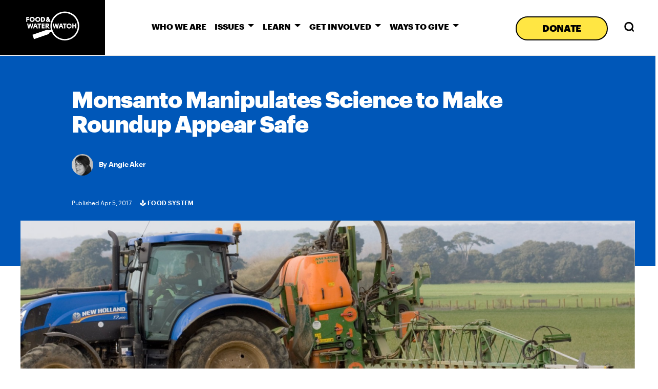

--- FILE ---
content_type: text/html; charset=UTF-8
request_url: https://www.foodandwaterwatch.org/2017/04/05/monsanto-manipulates-science-to-make-roundup-appear-safe/
body_size: 26605
content:
<!DOCTYPE html>

<html class="no-js" lang="en-US">

	<head>
		<!-- Google Tag Manager -->
		<script>(function(w,d,s,l,i){w[l]=w[l]||[];w[l].push({'gtm.start':
		new Date().getTime(),event:'gtm.js'});var f=d.getElementsByTagName(s)[0],
		j=d.createElement(s),dl=l!='dataLayer'?'&l='+l:'';j.async=true;j.src=
		'https://www.googletagmanager.com/gtm.js?id='+i+dl;f.parentNode.insertBefore(j,f);
		})(window,document,'script','dataLayer','GTM-W399T6');
		gtag('config', 'G-331299957', {
		'page_title': 'Travel Destinations',
		'currency': 'USD'
		});
		</script>
		<!-- End Google Tag Manager -->
		<meta charset="UTF-8">
		<meta name="viewport" content="width=device-width, initial-scale=1.0" >
		<meta name="google-site-verification" content="/google10b5f805e4b4c2ef.html">
		
		<link rel="profile" href="https://gmpg.org/xfn/11">

		<meta name='robots' content='index, follow, max-image-preview:large, max-snippet:-1, max-video-preview:-1' />
	<style>img:is([sizes="auto" i], [sizes^="auto," i]) { contain-intrinsic-size: 3000px 1500px }</style>
	
	<!-- This site is optimized with the Yoast SEO Premium plugin v18.1 (Yoast SEO v26.3) - https://yoast.com/wordpress/plugins/seo/ -->
	<title>Monsanto Manipulates Science to Make Roundup Appear Safe</title>
	<meta name="description" content="Unsealed court documents demonstrate Monsanto’s strategy for twisting the science surrounding Roundup." />
	<link rel="canonical" href="https://www.foodandwaterwatch.org/2017/04/05/monsanto-manipulates-science-to-make-roundup-appear-safe/" />
	<meta property="og:locale" content="en_US" />
	<meta property="og:type" content="article" />
	<meta property="og:title" content="Monsanto Manipulates Science to Make Roundup Appear Safe" />
	<meta property="og:description" content="Unsealed court documents demonstrate Monsanto’s strategy for twisting the science surrounding Roundup." />
	<meta property="og:url" content="https://www.foodandwaterwatch.org/2017/04/05/monsanto-manipulates-science-to-make-roundup-appear-safe/" />
	<meta property="og:site_name" content="Food &amp; Water Watch" />
	<meta property="article:publisher" content="https://www.facebook.com/FoodandWaterWatch/" />
	<meta property="article:published_time" content="2017-04-05T19:03:00+00:00" />
	<meta property="article:modified_time" content="2023-04-05T15:22:25+00:00" />
	<meta property="og:image" content="https://www.foodandwaterwatch.org/wp-content/uploads/2017/04/Feat_Img_1440x600_spraying_roundup-1.png" />
	<meta property="og:image:width" content="1440" />
	<meta property="og:image:height" content="600" />
	<meta property="og:image:type" content="image/png" />
	<meta name="author" content="Angie Aker" />
	<meta name="twitter:card" content="summary_large_image" />
	<meta name="twitter:creator" content="@foodandwater" />
	<meta name="twitter:site" content="@foodandwater" />
	<meta name="twitter:label1" content="Written by" />
	<meta name="twitter:data1" content="Angie Aker" />
	<meta name="twitter:label2" content="Est. reading time" />
	<meta name="twitter:data2" content="6 minutes" />
	<script type="application/ld+json" class="yoast-schema-graph">{"@context":"https://schema.org","@graph":[{"@type":["Article","BlogPosting"],"@id":"https://www.foodandwaterwatch.org/2017/04/05/monsanto-manipulates-science-to-make-roundup-appear-safe/#article","isPartOf":{"@id":"https://www.foodandwaterwatch.org/2017/04/05/monsanto-manipulates-science-to-make-roundup-appear-safe/"},"author":{"name":"Angie Aker","@id":"https://www.foodandwaterwatch.org/#/schema/person/f5fd2d3a71bb806cc48d160e10dceada"},"headline":"Monsanto Manipulates Science to Make Roundup Appear Safe","datePublished":"2017-04-05T19:03:00+00:00","dateModified":"2023-04-05T15:22:25+00:00","mainEntityOfPage":{"@id":"https://www.foodandwaterwatch.org/2017/04/05/monsanto-manipulates-science-to-make-roundup-appear-safe/"},"wordCount":1186,"publisher":{"@id":"https://www.foodandwaterwatch.org/#organization"},"image":{"@id":"https://www.foodandwaterwatch.org/2017/04/05/monsanto-manipulates-science-to-make-roundup-appear-safe/#primaryimage"},"thumbnailUrl":"https://www.foodandwaterwatch.org/wp-content/uploads/2017/04/Feat_Img_1440x600_spraying_roundup-1.png","keywords":["EPA","glypthosate","monsanto","roundup"],"articleSection":["Food System","News"],"inLanguage":"en-US"},{"@type":"WebPage","@id":"https://www.foodandwaterwatch.org/2017/04/05/monsanto-manipulates-science-to-make-roundup-appear-safe/","url":"https://www.foodandwaterwatch.org/2017/04/05/monsanto-manipulates-science-to-make-roundup-appear-safe/","name":"Monsanto Manipulates Science to Make Roundup Appear Safe","isPartOf":{"@id":"https://www.foodandwaterwatch.org/#website"},"primaryImageOfPage":{"@id":"https://www.foodandwaterwatch.org/2017/04/05/monsanto-manipulates-science-to-make-roundup-appear-safe/#primaryimage"},"image":{"@id":"https://www.foodandwaterwatch.org/2017/04/05/monsanto-manipulates-science-to-make-roundup-appear-safe/#primaryimage"},"thumbnailUrl":"https://www.foodandwaterwatch.org/wp-content/uploads/2017/04/Feat_Img_1440x600_spraying_roundup-1.png","datePublished":"2017-04-05T19:03:00+00:00","dateModified":"2023-04-05T15:22:25+00:00","description":"Unsealed court documents demonstrate Monsanto’s strategy for twisting the science surrounding Roundup.","breadcrumb":{"@id":"https://www.foodandwaterwatch.org/2017/04/05/monsanto-manipulates-science-to-make-roundup-appear-safe/#breadcrumb"},"inLanguage":"en-US","potentialAction":[{"@type":"ReadAction","target":["https://www.foodandwaterwatch.org/2017/04/05/monsanto-manipulates-science-to-make-roundup-appear-safe/"]}],"author":{"@id":"https://www.foodandwaterwatch.org/#/schema/person/f5fd2d3a71bb806cc48d160e10dceada"}},{"@type":"ImageObject","inLanguage":"en-US","@id":"https://www.foodandwaterwatch.org/2017/04/05/monsanto-manipulates-science-to-make-roundup-appear-safe/#primaryimage","url":"https://www.foodandwaterwatch.org/wp-content/uploads/2017/04/Feat_Img_1440x600_spraying_roundup-1.png","contentUrl":"https://www.foodandwaterwatch.org/wp-content/uploads/2017/04/Feat_Img_1440x600_spraying_roundup-1.png","width":1440,"height":600,"caption":"A tractor sprays pesticides onto a field."},{"@type":"BreadcrumbList","@id":"https://www.foodandwaterwatch.org/2017/04/05/monsanto-manipulates-science-to-make-roundup-appear-safe/#breadcrumb","itemListElement":[{"@type":"ListItem","position":1,"name":"Home","item":"https://www.foodandwaterwatch.org/"},{"@type":"ListItem","position":2,"name":"Monsanto Manipulates Science to Make Roundup Appear Safe"}]},{"@type":"WebSite","@id":"https://www.foodandwaterwatch.org/#website","url":"https://www.foodandwaterwatch.org/","name":"Food &amp; Water Watch","description":"Fight like you live here.","publisher":{"@id":"https://www.foodandwaterwatch.org/#organization"},"potentialAction":[{"@type":"SearchAction","target":{"@type":"EntryPoint","urlTemplate":"https://www.foodandwaterwatch.org/?s={search_term_string}"},"query-input":{"@type":"PropertyValueSpecification","valueRequired":true,"valueName":"search_term_string"}}],"inLanguage":"en-US"},{"@type":"Organization","@id":"https://www.foodandwaterwatch.org/#organization","name":"Food & Water Watch","url":"https://www.foodandwaterwatch.org/","logo":{"@type":"ImageObject","inLanguage":"en-US","@id":"https://www.foodandwaterwatch.org/#/schema/logo/image/","url":"https://www.foodandwaterwatch.org/wp-content/uploads/2020/02/FWA_RGB_FWW_Stacked-Logo_FC.png","contentUrl":"https://www.foodandwaterwatch.org/wp-content/uploads/2020/02/FWA_RGB_FWW_Stacked-Logo_FC.png","width":158,"height":85,"caption":"Food & Water Watch"},"image":{"@id":"https://www.foodandwaterwatch.org/#/schema/logo/image/"},"sameAs":["https://www.facebook.com/FoodandWaterWatch/","https://x.com/foodandwater","https://www.instagram.com/foodandwaterwatch","https://www.linkedin.com/company/food-&amp;-water-watch","https://www.youtube.com/c/foodandwaterwatch/videos","https://en.wikipedia.org/wiki/Food_&_Water_Watch"]},{"@type":"Person","@id":"https://www.foodandwaterwatch.org/#/schema/person/f5fd2d3a71bb806cc48d160e10dceada","name":"Angie Aker","image":{"@type":"ImageObject","inLanguage":"en-US","@id":"https://www.foodandwaterwatch.org/#/schema/person/image/c9e3eb6868435cfe31c2d7011eaf6247","url":"https://secure.gravatar.com/avatar/0d1681adef2f6cab633f9afbe0707f6733ec021359030c75b50a0fae7390d446?s=96&d=mm&r=g","contentUrl":"https://secure.gravatar.com/avatar/0d1681adef2f6cab633f9afbe0707f6733ec021359030c75b50a0fae7390d446?s=96&d=mm&r=g","caption":"Angie Aker"},"url":"https://www.foodandwaterwatch.org/author/aaker/"}]}</script>
	<!-- / Yoast SEO Premium plugin. -->


<link rel='dns-prefetch' href='//www.google.com' />
<link rel='dns-prefetch' href='//unpkg.com' />
<link rel="alternate" type="application/rss+xml" title="Food &amp; Water Watch &raquo; Feed" href="https://www.foodandwaterwatch.org/feed/" />
<script>
window._wpemojiSettings = {"baseUrl":"https:\/\/s.w.org\/images\/core\/emoji\/16.0.1\/72x72\/","ext":".png","svgUrl":"https:\/\/s.w.org\/images\/core\/emoji\/16.0.1\/svg\/","svgExt":".svg","source":{"concatemoji":"https:\/\/www.foodandwaterwatch.org\/wp-includes\/js\/wp-emoji-release.min.js?ver=6.8.3"}};
/*! This file is auto-generated */
!function(s,n){var o,i,e;function c(e){try{var t={supportTests:e,timestamp:(new Date).valueOf()};sessionStorage.setItem(o,JSON.stringify(t))}catch(e){}}function p(e,t,n){e.clearRect(0,0,e.canvas.width,e.canvas.height),e.fillText(t,0,0);var t=new Uint32Array(e.getImageData(0,0,e.canvas.width,e.canvas.height).data),a=(e.clearRect(0,0,e.canvas.width,e.canvas.height),e.fillText(n,0,0),new Uint32Array(e.getImageData(0,0,e.canvas.width,e.canvas.height).data));return t.every(function(e,t){return e===a[t]})}function u(e,t){e.clearRect(0,0,e.canvas.width,e.canvas.height),e.fillText(t,0,0);for(var n=e.getImageData(16,16,1,1),a=0;a<n.data.length;a++)if(0!==n.data[a])return!1;return!0}function f(e,t,n,a){switch(t){case"flag":return n(e,"\ud83c\udff3\ufe0f\u200d\u26a7\ufe0f","\ud83c\udff3\ufe0f\u200b\u26a7\ufe0f")?!1:!n(e,"\ud83c\udde8\ud83c\uddf6","\ud83c\udde8\u200b\ud83c\uddf6")&&!n(e,"\ud83c\udff4\udb40\udc67\udb40\udc62\udb40\udc65\udb40\udc6e\udb40\udc67\udb40\udc7f","\ud83c\udff4\u200b\udb40\udc67\u200b\udb40\udc62\u200b\udb40\udc65\u200b\udb40\udc6e\u200b\udb40\udc67\u200b\udb40\udc7f");case"emoji":return!a(e,"\ud83e\udedf")}return!1}function g(e,t,n,a){var r="undefined"!=typeof WorkerGlobalScope&&self instanceof WorkerGlobalScope?new OffscreenCanvas(300,150):s.createElement("canvas"),o=r.getContext("2d",{willReadFrequently:!0}),i=(o.textBaseline="top",o.font="600 32px Arial",{});return e.forEach(function(e){i[e]=t(o,e,n,a)}),i}function t(e){var t=s.createElement("script");t.src=e,t.defer=!0,s.head.appendChild(t)}"undefined"!=typeof Promise&&(o="wpEmojiSettingsSupports",i=["flag","emoji"],n.supports={everything:!0,everythingExceptFlag:!0},e=new Promise(function(e){s.addEventListener("DOMContentLoaded",e,{once:!0})}),new Promise(function(t){var n=function(){try{var e=JSON.parse(sessionStorage.getItem(o));if("object"==typeof e&&"number"==typeof e.timestamp&&(new Date).valueOf()<e.timestamp+604800&&"object"==typeof e.supportTests)return e.supportTests}catch(e){}return null}();if(!n){if("undefined"!=typeof Worker&&"undefined"!=typeof OffscreenCanvas&&"undefined"!=typeof URL&&URL.createObjectURL&&"undefined"!=typeof Blob)try{var e="postMessage("+g.toString()+"("+[JSON.stringify(i),f.toString(),p.toString(),u.toString()].join(",")+"));",a=new Blob([e],{type:"text/javascript"}),r=new Worker(URL.createObjectURL(a),{name:"wpTestEmojiSupports"});return void(r.onmessage=function(e){c(n=e.data),r.terminate(),t(n)})}catch(e){}c(n=g(i,f,p,u))}t(n)}).then(function(e){for(var t in e)n.supports[t]=e[t],n.supports.everything=n.supports.everything&&n.supports[t],"flag"!==t&&(n.supports.everythingExceptFlag=n.supports.everythingExceptFlag&&n.supports[t]);n.supports.everythingExceptFlag=n.supports.everythingExceptFlag&&!n.supports.flag,n.DOMReady=!1,n.readyCallback=function(){n.DOMReady=!0}}).then(function(){return e}).then(function(){var e;n.supports.everything||(n.readyCallback(),(e=n.source||{}).concatemoji?t(e.concatemoji):e.wpemoji&&e.twemoji&&(t(e.twemoji),t(e.wpemoji)))}))}((window,document),window._wpemojiSettings);
</script>
<link rel='stylesheet' id='mci-footnotes-jquery-tooltips-pagelayout-none-css' href='https://www.foodandwaterwatch.org/wp-content/plugins/footnotes/css/footnotes-jqttbrpl0.min.css?ver=2.7.3' media='all' />
<style id='wp-emoji-styles-inline-css'>

	img.wp-smiley, img.emoji {
		display: inline !important;
		border: none !important;
		box-shadow: none !important;
		height: 1em !important;
		width: 1em !important;
		margin: 0 0.07em !important;
		vertical-align: -0.1em !important;
		background: none !important;
		padding: 0 !important;
	}
</style>
<link rel='stylesheet' id='wp-block-library-css' href='https://www.foodandwaterwatch.org/wp-includes/css/dist/block-library/style.min.css?ver=6.8.3' media='all' />
<style id='classic-theme-styles-inline-css'>
/*! This file is auto-generated */
.wp-block-button__link{color:#fff;background-color:#32373c;border-radius:9999px;box-shadow:none;text-decoration:none;padding:calc(.667em + 2px) calc(1.333em + 2px);font-size:1.125em}.wp-block-file__button{background:#32373c;color:#fff;text-decoration:none}
</style>
<style id='promotions-en-form-style-inline-css'>
.promotions-en-form label{display:block;margin-bottom:10px}.promotions-en-form input{max-width:400px}.color-control{align-items:flex-end;display:flex}.promotions-color-picker{border-radius:0;height:25px;margin-bottom:10px;margin-left:5px;width:25px}

</style>
<link rel='stylesheet' id='coblocks-frontend-css' href='https://www.foodandwaterwatch.org/wp-content/plugins/coblocks/dist/style-coblocks-1.css?ver=3.1.16' media='all' />
<link rel='stylesheet' id='coblocks-extensions-css' href='https://www.foodandwaterwatch.org/wp-content/plugins/coblocks/dist/style-coblocks-extensions.css?ver=3.1.16' media='all' />
<link rel='stylesheet' id='coblocks-animation-css' href='https://www.foodandwaterwatch.org/wp-content/plugins/coblocks/dist/style-coblocks-animation.css?ver=2677611078ee87eb3b1c' media='all' />
<style id='global-styles-inline-css'>
:root{--wp--preset--aspect-ratio--square: 1;--wp--preset--aspect-ratio--4-3: 4/3;--wp--preset--aspect-ratio--3-4: 3/4;--wp--preset--aspect-ratio--3-2: 3/2;--wp--preset--aspect-ratio--2-3: 2/3;--wp--preset--aspect-ratio--16-9: 16/9;--wp--preset--aspect-ratio--9-16: 9/16;--wp--preset--color--black: #000000;--wp--preset--color--cyan-bluish-gray: #abb8c3;--wp--preset--color--white: #ffffff;--wp--preset--color--pale-pink: #f78da7;--wp--preset--color--vivid-red: #cf2e2e;--wp--preset--color--luminous-vivid-orange: #ff6900;--wp--preset--color--luminous-vivid-amber: #fcb900;--wp--preset--color--light-green-cyan: #7bdcb5;--wp--preset--color--vivid-green-cyan: #00d084;--wp--preset--color--pale-cyan-blue: #8ed1fc;--wp--preset--color--vivid-cyan-blue: #0693e3;--wp--preset--color--vivid-purple: #9b51e0;--wp--preset--color--yellow: #ffe643;--wp--preset--color--light-blue: #89d6ed;--wp--preset--color--dark-blue: #0057B8;--wp--preset--color--dark-grey: #424242;--wp--preset--color--grey: #BDBDBD;--wp--preset--color--light-grey: #f5f5f5;--wp--preset--color--green: #63d05a;--wp--preset--color--coral: #ef9a9a;--wp--preset--color--ntl-yellow: #fedd00;--wp--preset--color--orange: #f89c4d;--wp--preset--color--ntl-green: #97ce8b;--wp--preset--color--violet: #8ebae5;--wp--preset--color--ntl-light-blue: #59cbe8;--wp--preset--gradient--vivid-cyan-blue-to-vivid-purple: linear-gradient(135deg,rgba(6,147,227,1) 0%,rgb(155,81,224) 100%);--wp--preset--gradient--light-green-cyan-to-vivid-green-cyan: linear-gradient(135deg,rgb(122,220,180) 0%,rgb(0,208,130) 100%);--wp--preset--gradient--luminous-vivid-amber-to-luminous-vivid-orange: linear-gradient(135deg,rgba(252,185,0,1) 0%,rgba(255,105,0,1) 100%);--wp--preset--gradient--luminous-vivid-orange-to-vivid-red: linear-gradient(135deg,rgba(255,105,0,1) 0%,rgb(207,46,46) 100%);--wp--preset--gradient--very-light-gray-to-cyan-bluish-gray: linear-gradient(135deg,rgb(238,238,238) 0%,rgb(169,184,195) 100%);--wp--preset--gradient--cool-to-warm-spectrum: linear-gradient(135deg,rgb(74,234,220) 0%,rgb(151,120,209) 20%,rgb(207,42,186) 40%,rgb(238,44,130) 60%,rgb(251,105,98) 80%,rgb(254,248,76) 100%);--wp--preset--gradient--blush-light-purple: linear-gradient(135deg,rgb(255,206,236) 0%,rgb(152,150,240) 100%);--wp--preset--gradient--blush-bordeaux: linear-gradient(135deg,rgb(254,205,165) 0%,rgb(254,45,45) 50%,rgb(107,0,62) 100%);--wp--preset--gradient--luminous-dusk: linear-gradient(135deg,rgb(255,203,112) 0%,rgb(199,81,192) 50%,rgb(65,88,208) 100%);--wp--preset--gradient--pale-ocean: linear-gradient(135deg,rgb(255,245,203) 0%,rgb(182,227,212) 50%,rgb(51,167,181) 100%);--wp--preset--gradient--electric-grass: linear-gradient(135deg,rgb(202,248,128) 0%,rgb(113,206,126) 100%);--wp--preset--gradient--midnight: linear-gradient(135deg,rgb(2,3,129) 0%,rgb(40,116,252) 100%);--wp--preset--font-size--small: 18px;--wp--preset--font-size--medium: 20px;--wp--preset--font-size--large: 26.25px;--wp--preset--font-size--x-large: 42px;--wp--preset--font-size--normal: 21px;--wp--preset--font-size--larger: 32px;--wp--preset--spacing--20: 0.44rem;--wp--preset--spacing--30: 0.67rem;--wp--preset--spacing--40: 1rem;--wp--preset--spacing--50: 1.5rem;--wp--preset--spacing--60: 2.25rem;--wp--preset--spacing--70: 3.38rem;--wp--preset--spacing--80: 5.06rem;--wp--preset--shadow--natural: 6px 6px 9px rgba(0, 0, 0, 0.2);--wp--preset--shadow--deep: 12px 12px 50px rgba(0, 0, 0, 0.4);--wp--preset--shadow--sharp: 6px 6px 0px rgba(0, 0, 0, 0.2);--wp--preset--shadow--outlined: 6px 6px 0px -3px rgba(255, 255, 255, 1), 6px 6px rgba(0, 0, 0, 1);--wp--preset--shadow--crisp: 6px 6px 0px rgba(0, 0, 0, 1);}:where(.is-layout-flex){gap: 0.5em;}:where(.is-layout-grid){gap: 0.5em;}body .is-layout-flex{display: flex;}.is-layout-flex{flex-wrap: wrap;align-items: center;}.is-layout-flex > :is(*, div){margin: 0;}body .is-layout-grid{display: grid;}.is-layout-grid > :is(*, div){margin: 0;}:where(.wp-block-columns.is-layout-flex){gap: 2em;}:where(.wp-block-columns.is-layout-grid){gap: 2em;}:where(.wp-block-post-template.is-layout-flex){gap: 1.25em;}:where(.wp-block-post-template.is-layout-grid){gap: 1.25em;}.has-black-color{color: var(--wp--preset--color--black) !important;}.has-cyan-bluish-gray-color{color: var(--wp--preset--color--cyan-bluish-gray) !important;}.has-white-color{color: var(--wp--preset--color--white) !important;}.has-pale-pink-color{color: var(--wp--preset--color--pale-pink) !important;}.has-vivid-red-color{color: var(--wp--preset--color--vivid-red) !important;}.has-luminous-vivid-orange-color{color: var(--wp--preset--color--luminous-vivid-orange) !important;}.has-luminous-vivid-amber-color{color: var(--wp--preset--color--luminous-vivid-amber) !important;}.has-light-green-cyan-color{color: var(--wp--preset--color--light-green-cyan) !important;}.has-vivid-green-cyan-color{color: var(--wp--preset--color--vivid-green-cyan) !important;}.has-pale-cyan-blue-color{color: var(--wp--preset--color--pale-cyan-blue) !important;}.has-vivid-cyan-blue-color{color: var(--wp--preset--color--vivid-cyan-blue) !important;}.has-vivid-purple-color{color: var(--wp--preset--color--vivid-purple) !important;}.has-black-background-color{background-color: var(--wp--preset--color--black) !important;}.has-cyan-bluish-gray-background-color{background-color: var(--wp--preset--color--cyan-bluish-gray) !important;}.has-white-background-color{background-color: var(--wp--preset--color--white) !important;}.has-pale-pink-background-color{background-color: var(--wp--preset--color--pale-pink) !important;}.has-vivid-red-background-color{background-color: var(--wp--preset--color--vivid-red) !important;}.has-luminous-vivid-orange-background-color{background-color: var(--wp--preset--color--luminous-vivid-orange) !important;}.has-luminous-vivid-amber-background-color{background-color: var(--wp--preset--color--luminous-vivid-amber) !important;}.has-light-green-cyan-background-color{background-color: var(--wp--preset--color--light-green-cyan) !important;}.has-vivid-green-cyan-background-color{background-color: var(--wp--preset--color--vivid-green-cyan) !important;}.has-pale-cyan-blue-background-color{background-color: var(--wp--preset--color--pale-cyan-blue) !important;}.has-vivid-cyan-blue-background-color{background-color: var(--wp--preset--color--vivid-cyan-blue) !important;}.has-vivid-purple-background-color{background-color: var(--wp--preset--color--vivid-purple) !important;}.has-black-border-color{border-color: var(--wp--preset--color--black) !important;}.has-cyan-bluish-gray-border-color{border-color: var(--wp--preset--color--cyan-bluish-gray) !important;}.has-white-border-color{border-color: var(--wp--preset--color--white) !important;}.has-pale-pink-border-color{border-color: var(--wp--preset--color--pale-pink) !important;}.has-vivid-red-border-color{border-color: var(--wp--preset--color--vivid-red) !important;}.has-luminous-vivid-orange-border-color{border-color: var(--wp--preset--color--luminous-vivid-orange) !important;}.has-luminous-vivid-amber-border-color{border-color: var(--wp--preset--color--luminous-vivid-amber) !important;}.has-light-green-cyan-border-color{border-color: var(--wp--preset--color--light-green-cyan) !important;}.has-vivid-green-cyan-border-color{border-color: var(--wp--preset--color--vivid-green-cyan) !important;}.has-pale-cyan-blue-border-color{border-color: var(--wp--preset--color--pale-cyan-blue) !important;}.has-vivid-cyan-blue-border-color{border-color: var(--wp--preset--color--vivid-cyan-blue) !important;}.has-vivid-purple-border-color{border-color: var(--wp--preset--color--vivid-purple) !important;}.has-vivid-cyan-blue-to-vivid-purple-gradient-background{background: var(--wp--preset--gradient--vivid-cyan-blue-to-vivid-purple) !important;}.has-light-green-cyan-to-vivid-green-cyan-gradient-background{background: var(--wp--preset--gradient--light-green-cyan-to-vivid-green-cyan) !important;}.has-luminous-vivid-amber-to-luminous-vivid-orange-gradient-background{background: var(--wp--preset--gradient--luminous-vivid-amber-to-luminous-vivid-orange) !important;}.has-luminous-vivid-orange-to-vivid-red-gradient-background{background: var(--wp--preset--gradient--luminous-vivid-orange-to-vivid-red) !important;}.has-very-light-gray-to-cyan-bluish-gray-gradient-background{background: var(--wp--preset--gradient--very-light-gray-to-cyan-bluish-gray) !important;}.has-cool-to-warm-spectrum-gradient-background{background: var(--wp--preset--gradient--cool-to-warm-spectrum) !important;}.has-blush-light-purple-gradient-background{background: var(--wp--preset--gradient--blush-light-purple) !important;}.has-blush-bordeaux-gradient-background{background: var(--wp--preset--gradient--blush-bordeaux) !important;}.has-luminous-dusk-gradient-background{background: var(--wp--preset--gradient--luminous-dusk) !important;}.has-pale-ocean-gradient-background{background: var(--wp--preset--gradient--pale-ocean) !important;}.has-electric-grass-gradient-background{background: var(--wp--preset--gradient--electric-grass) !important;}.has-midnight-gradient-background{background: var(--wp--preset--gradient--midnight) !important;}.has-small-font-size{font-size: var(--wp--preset--font-size--small) !important;}.has-medium-font-size{font-size: var(--wp--preset--font-size--medium) !important;}.has-large-font-size{font-size: var(--wp--preset--font-size--large) !important;}.has-x-large-font-size{font-size: var(--wp--preset--font-size--x-large) !important;}
:where(.wp-block-post-template.is-layout-flex){gap: 1.25em;}:where(.wp-block-post-template.is-layout-grid){gap: 1.25em;}
:where(.wp-block-columns.is-layout-flex){gap: 2em;}:where(.wp-block-columns.is-layout-grid){gap: 2em;}
:root :where(.wp-block-pullquote){font-size: 1.5em;line-height: 1.6;}
</style>
<link rel='stylesheet' id='foursite-wordpress-promotion-css' href='https://www.foodandwaterwatch.org/wp-content/plugins/4site-wordpress-promotions/public/css/foursite-wordpress-promotion-public.css?ver=1.9.0-alpha' media='all' />
<link rel='stylesheet' id='wp-components-css' href='https://www.foodandwaterwatch.org/wp-includes/css/dist/components/style.min.css?ver=6.8.3' media='all' />
<link rel='stylesheet' id='godaddy-styles-css' href='https://www.foodandwaterwatch.org/wp-content/plugins/coblocks/includes/Dependencies/GoDaddy/Styles/build/latest.css?ver=2.0.2' media='all' />
<link rel='stylesheet' id='graphik-css' href='https://www.foodandwaterwatch.org/wp-content/themes/fww-theme-twentytwenty-child/assets/fonts/graphik/1902-XDPMKP.css?v1_2&#038;ver=6.8.3' media='all' />
<link rel='stylesheet' id='parent-css' href='https://www.foodandwaterwatch.org/wp-content/themes/twentytwenty/style.css?ver=1.11' media='all' />
<link rel='stylesheet' id='new-acf-blocks-css' href='https://www.foodandwaterwatch.org/wp-content/themes/fww-theme-twentytwenty-child/new-acf-blocks.css?ver=6.8.3' media='all' />
<link rel='stylesheet' id='twentytwenty-style-css' href='https://www.foodandwaterwatch.org/wp-content/themes/fww-theme-twentytwenty-child/style.css?ver=2' media='all' />
<link rel='stylesheet' id='twentytwenty-print-style-css' href='https://www.foodandwaterwatch.org/wp-content/themes/twentytwenty/print.css?ver=2' media='print' />
<link rel='stylesheet' id='block_css-css' href='https://www.foodandwaterwatch.org/wp-content/themes/fww-theme-twentytwenty-child/assets/css/fww-block.css?ver=6.8.3' media='all' />
<script src="https://www.foodandwaterwatch.org/wp-includes/js/jquery/jquery.min.js?ver=3.7.1" id="jquery-core-js"></script>
<script src="https://www.foodandwaterwatch.org/wp-includes/js/jquery/jquery-migrate.min.js?ver=3.4.1" id="jquery-migrate-js"></script>
<script src="https://www.foodandwaterwatch.org/wp-content/plugins/footnotes/js/jquery.tools.min.js?ver=1.2.7.redacted.2" id="mci-footnotes-jquery-tools-js"></script>
<script src="https://www.google.com/recaptcha/api.js?render=6LdgVpAaAAAAALTA17MFmIYdSmDNwlPiuzblUYCx&amp;ver=1" id="grecaptcha-js"></script>
<script src="https://www.foodandwaterwatch.org/wp-content/themes/fww-theme-twentytwenty-child/custom-compiled.js?ver=2.03" id="custom-js"></script>
<script src="https://www.foodandwaterwatch.org/wp-content/themes/twentytwenty/assets/js/index.js?ver=2" id="twentytwenty-js-js" async></script>
<script src="https://www.foodandwaterwatch.org/wp-content/themes/fww-theme-twentytwenty-child/assets/js/fww-footnotes-type-2.js?ver=6.8.3" id="footnotes_js-js"></script>
<script src="https://unpkg.com/@popperjs/core@2?ver=6.8.3" id="popperjs-js"></script>
<script src="https://unpkg.com/tippy.js@6?ver=6.8.3" id="tippyjs-js"></script>
<link rel="https://api.w.org/" href="https://www.foodandwaterwatch.org/wp-json/" /><link rel="alternate" title="JSON" type="application/json" href="https://www.foodandwaterwatch.org/wp-json/wp/v2/posts/1987" /><link rel="EditURI" type="application/rsd+xml" title="RSD" href="https://www.foodandwaterwatch.org/xmlrpc.php?rsd" />
<link rel='shortlink' href='https://www.foodandwaterwatch.org/?p=1987' />
<link rel="alternate" title="oEmbed (JSON)" type="application/json+oembed" href="https://www.foodandwaterwatch.org/wp-json/oembed/1.0/embed?url=https%3A%2F%2Fwww.foodandwaterwatch.org%2F2017%2F04%2F05%2Fmonsanto-manipulates-science-to-make-roundup-appear-safe%2F" />
<link rel="alternate" title="oEmbed (XML)" type="text/xml+oembed" href="https://www.foodandwaterwatch.org/wp-json/oembed/1.0/embed?url=https%3A%2F%2Fwww.foodandwaterwatch.org%2F2017%2F04%2F05%2Fmonsanto-manipulates-science-to-make-roundup-appear-safe%2F&#038;format=xml" />
	<script>document.documentElement.className = document.documentElement.className.replace( 'no-js', 'js' );</script>
	<script type="text/javascript" src="//script.crazyegg.com/pages/scripts/0117/2260.js" async="async" ></script><style id="custom-background-css">
body.custom-background { background-color: #ffffff; }
</style>
	<link rel="icon" href="https://www.foodandwaterwatch.org/wp-content/uploads/2024/05/cropped-fww_favicon-32x32.png" sizes="32x32" />
<link rel="icon" href="https://www.foodandwaterwatch.org/wp-content/uploads/2024/05/cropped-fww_favicon-192x192.png" sizes="192x192" />
<link rel="apple-touch-icon" href="https://www.foodandwaterwatch.org/wp-content/uploads/2024/05/cropped-fww_favicon-180x180.png" />
<meta name="msapplication-TileImage" content="https://www.foodandwaterwatch.org/wp-content/uploads/2024/05/cropped-fww_favicon-270x270.png" />
		<style id="wp-custom-css">
			/* landing page 

.page-template-templates-post-grid .news-feature ul.wp-block-latest-posts .wp-block-latest-posts__post-excerpt {display:none;}

.post-tags div {
	display:table;
}
*/

/* footnotes/endnotes */

blockquote p  .footnote_plugin_tooltip_text {
    font-size: 50%;
    top: -1.4rem !important;
    left: .3rem;	
}

.footnote_container_prepare > p {
	  border-bottom: 2px solid #f3f3f3 !important;
	  border-top: 2px solid #f3f3f3 !important;
    font-weight: 700 !important;
  	padding: 3rem 0 !important;
}

.footnote_container_prepare>p>span:first-child, .footnote_container_prepare>p>span:nth-child(3), .footnote_reference_container_collapse_button {
	font-size:1.1em !important;
}

.footnote_reference_container_collapse_button {
	font-weight: 400;
}

.footnotes_plugin_reference_row:hover {
	background-color:#D3F5FF;
}

.footnote_plugin_link {
	font-weight:600;
}



.tippy-box {
    max-height: 140px;
    overflow-y: scroll;	
}



/* reports additional css */

@media (max-width:1000px) {
  .single-post main article header h1,
	.single-post main article.category-research-report header > div h1 {
		margin-top: 40px !important;
	}	
}

.research-report-nav .research-report-column .fwa-pdf-download {
	min-width:unset;
}

.research-report-nav .research-report-column .fwa-pdf-download p {
	text-align:left;
	padding-left:15px;

}

.wp-block-image .aligncenter figcaption {
	text-align:left;
	font-size:12px;
}



.fwac-story .story-content {
    max-width: 100%;
    padding: 0 2rem 2rem 2rem;	
}

.road-map.sticky .road-map-nav:not(.alignwide) > div {
	max-width:66rem !important;
}

.road-map-nav {
	padding: 0 !important;	
}

.road-map-nav h6 {
	font-weight:900 !important;
}

.entry-content > .alignfull:not(.wp-block-group.has-background):not(.has-huge-padding):not(.related-posts) {
	margin-bottom:unset;
}

.entry-content > *:not(.alignwide):not(.alignfull):not(.alignleft):not(.alignright):not(.is-style-wide) {
	max-width:70rem;
}

.entry-content .horizontal-scroll-wrapper {
	margin: 70px 0 !important;
	width:unset;
}

h2 strong, .category-research-report h2, h3 strong, h4 strong {
	font-weight:900 !important;
}

/*
article.post .fwac-view {
	max-width: 70rem !important;
}
*/
.fww-section-hero:after {
	margin:3rem 0 !important;
}

.fww-horizontal-scroll + p {
	margin-top:3rem !important;
}

.horizontal-scroll-wrapper > div > div > h3 {
	font-weight:900;
}


.research-report-nav.active {
	margin-bottom:40px !important;
}

.fww-what-you-will-learn {
  margin-top: 175px;	
}

.fww-section-navigation {
	background-color: #f5f5f5;
	flex-direction: column;
}

.fww-section-navigation > .inner > div {
	text-transform: uppercase;
}

.fww-section-navigation .inner a:hover {
	background-color: #D3F5FF;
}


@media (min-width:1000px) {
.single-post main article.category-research-report header.entry-header {
	background-size:cover;
	padding: 190px 0 0 0 !important;}

	.background-image-overlay {
		top: 0;		
	}	

}

@media (max-width:999px) {

.single-post main article.category-research-report header.entry-header {
	background-size:cover;
}
	
	.background-image-overlay {
		top: -50px;		
	}
}




/* QA fixes March 2022 */

/* "Semibold" items and exceptions */

.fww-section-hero h2,
.fww-section-hero h3,
.fww-section-hero h4,
.fww-section-hero h5,
.category-research-report h2,
.category-research-report h3,
.category-research-report h4,
.category-research-report h5,
.category-research-report h6,
.category-research-report strong {
	font-weight:600;
}

.fww-section-hero .inner h2 {
	font-weight:800;
}

/* Content width */

.road-map .wp-block-coblocks-row__inner > .wp-block-coblocks-column > .wp-block-coblocks-column__inner > *:not(figure):not(.cta-type-2), .report-part .wp-block-coblocks-hero__inner .wp-block-coblocks-hero__content, .report-part > .wp-block-group__inner-container > *:not([class*='wp-block-coblocks-hero']):not([class*='wp-block-image']):not([class*='fwa-carousel']):not(.road-map):not(.road-map.sticky .road-map-nav):not(.cta-type-2):not(.alignfull):not(.fww-data-viz):not(.cta-type-1), .research-report-top h4, .report-outline /* ,
.entry-content > *:not(.alignwide):not(.alignfull):not(.alignleft):not(.alignright):not(.is-style-wide) */
{
	max-width:70rem !important;
}

.fwa-carousel.q-and-a {
	display:flex !important;
}


/* Section hero */

.fww-section-hero .inner {
	padding: 30px 0;
	max-width: 70rem;
	width: calc(100% - 4rem);
}

.fww-section-hero .inner .number {
	font-weight:600;
}

@media screen and (max-width:500px) {

	.fww-section-hero {
		background-size:110%;
	}
	
	.fww-section-hero .inner {
	    padding: 30px 0;
	    margin-top: 30px;
	}

}



.q-and-a-button {
    position: absolute;
		right:0;
    padding-left: 0;
    font-size: 16px;
    border: none;
    background: transparent;
    transition: .25s;
		color:#000 !important;
		line-height:1.2;
    transform: translate(-5px, 0);	
}

.q-and-a-button:hover {
    transform: translate(5px, 0);		
}

.q-and-a .wp-block-button__link:after {
   content: url('/wp-content/themes/fww-theme-twentytwenty-child/images/post-link-arrow.svg');
	position:absolute;
	top:13px;
	right:0;
}





/* Post header updates */

.background-image-overlay {
	position:absolute;
	width:100%;
	height:100%;
	filter:brightness(.7);
  background-size: cover;
  background-position: center;
}

@media screen and (max-width:1000px) {
	
	.single-post main article:not(.category-job-posting-not-public) header .entry-header-inner.section-inner::before {
		content: '';
		z-index: 0;
		display: block;
		position: absolute;
		top: 15rem;
		left: -15rem;
		width: calc(100% + 30rem);
		height: calc(100% + -13rem);
		background: #ffffff;
	}

}

.news-feature ul.wp-block-latest-posts .wp-block-latest-posts__featured-image img {
/*	filter:brightness(.7); */
}



/* Q&A block */

article.post .fwac-view .q-and-a {max-width:970px !important;}

.wp-block-group.q-and-a-cover {
	background:none !important;
}

.q-and-a {
    margin: 70px auto;
    background: url(https://www.foodandwaterwatch.org/wp-content/themes/fww-theme-twentytwenty-child/assets/html/carousel/images/q-and-a-background.png) #fff;
    background-size: 970px;
    background-position: center;
    background-repeat: no-repeat;
}

.q-and-a figure {
	position:relative;
}

.q-and-a img {
	display:none;
}

.story-content img {
	display:block;
}

.q-and-a h4, .fww-post-carousel h4 {
	display:none;
}

.q-and-a .story-content, .fww-post-carousel .story-content {
	margin-top:0 !important;	
}

.q-and-a .fwac-slide-list {
    width: 100%;
    height: 444px;
    max-width: 974px;
}

.fwa-carousel.q-and-a {
    max-width: 974px;
		margin-bottom: 70px !important;	
	padding-bottom:20px;
}

.q-and-a figcaption {
    position: absolute;
    top: 110px;
    left: 260px;
    width: 68%;
}

.q-and-a figcaption h6 {
	font-size:45px;
	line-height:48px;
	font-weight:700;
	color:#000;

}


.q-and-a .fwac-slide-list figure:before {
    position: relative;
    top: 140px;
    left: 100px;
    margin-bottom: 0;
    line-height: 121px;
    font-size: 121px;
    content: 'Q:';
    display: block;
    color: #0057b8;
    font-weight: 900;
}

/*
.q-and-a .fwac-slide-list figcaption:after {
    position: absolute;
    top: 250px;
    right: 0;
    margin-bottom: 0;
    line-height: 14px;
    font-size: 14px;
    content: 'See the answer >';
    display: block;
    color: #000;
    font-weight: 900;
    text-transform: uppercase;
    text-decoration: underline;
	  cursor: pointer;
}
*/
.story-content > h6 {
    margin: 0 0 2rem 0;
    font-weight: 900;
    position: sticky;
    top: 0;
    z-index: 3;
    background-color: #fff;
    padding: 20px 0;
    font-size: 2.8rem;
		line-height: 3.3rem;
}

/*
.fww-post-carousel .fwac-story h4 {
	margin:0 !important;	
}


.fwac-story .story-content {
	margin-top: 0 !important;	
}
*/

@media (max-width:900px) {
	
	.q-and-a figure:before {
		top:4.5rem !important;
	}
	
	.q-and-a .fwac-slide-list {
		height: 344px;	
	}
	
	.q-and-a figcaption {
		top:0;	
	}
	
	.q-and-a figcaption:after {
		left:0;
	}	

	
	
}


@media (max-width:780px) {

	.q-and-a figure:before {
		top:0 !important;
		left:20px !important;
	}

	
	.q-and-a .fwac-slide-list {
		height: 344px;	
	}

	.q-and-a figcaption h6 {
    font-size: 35px;
    line-height: 38px;
    font-weight: 700;
    color: #000;
	}	
	
	.q-and-a figcaption {
		left: 20px;
		top:80px;
		width:100%;
	}	
	
	.q-and-a figcaption:after {
		top:200px !important;
	}
		
}

@media (max-width:480px) {

	
	.q-and-a figcaption h6 {
		font-size: 30px;		
	}

	.q-and-a figure:before {
		font-size:70px;
	}
}

@media (max-width:340px) {

	.q-and-a figcaption {
		top:50px;	
	}
	
	.q-and-a figcaption h6 {
		font-size: 24px;		
		line-height: 26px;		
	}
	
	.q-and-a figure:before {
		font-size:50px !important;
	}
}


/* 
.fwa-carousel .slick-slide figcaption {
	display:unset !important;
    bottom: 20px;
    position: absolute;
    left: 15px;
    color: #fff;	
} */

.fwa-carousel.media-text .slick-slide figcaption:after {

    position: absolute;
    bottom: 0px;
    display: block;
    width: 132px;
    content: 'READ STORY';
    font-weight: 900;
    background: url('/wp-content/themes/fww-theme-twentytwenty-child/images/post-link-arrow.svg') top right no-repeat;
	
    padding-right: 2.2rem;
    font-size: 16px;
    line-height: 18px;
}




/* `horizontal` scroll block margin and misc */

.single-post .entry-content > .alignfull:not(.wp-block-group.has-background):not(.has-huge-padding):not(.related-posts):not(.fww-section-hero):not(.fww-sticky-menu):not(.research-report-top) {
	margin:8rem 0 !important;
}

.fww-horizontal-scroll .footnote_plugin_tooltip_text {
	color:#fff;
}

@media (max-width:580px) {
	

	.single-post .entry-content > .alignfull:not(.wp-block-group.has-background):not(.has-huge-padding):not(.related-posts):not(.fww-section-hero):not(.fww-sticky-menu):not(.research-report-top) 		{
	margin:5rem 0 !important;
	}
	
	.fww-horizontal-scroll p {
		font-size: 14px !important;
	    line-height: 18px !important;
	    letter-spacing: 0 !important;
	}
	
/*	.horizontal-scroll-wrapper p.photo-caption */
		.fww-horizontal-scroll p.photo-caption {
	    position: absolute;
	    bottom: 10px !important;
	    left: 20px !important;
	    width: 100% !important;
	    display: block !important;
	    font-size: 12px !important;
	}

}


/* sticky menu */

.fww-sticky-menu ul, .fww-sticky-menu h6 {
	padding-left:1rem !important;
}

.road-map.sticky .road-map-nav ul li.active {
	padding-left:0;
}

/* outline nav */

.report-outline-nav, .report-outline-nav ul {
	min-width:350px;
}

.report-outline li:hover {
	background-color: #D3F5FF;	
}

.report-outline li ul li:hover {
	background-color: none;	
}

@media (min-width: 768px){
	.single-post main#site-content article.post.category-job-posting-not-public header.entry-header.sticky{
		padding-top: 51px;
	}
	
	.single-post main#site-content article.post.category-job-posting-not-public header.entry-header { padding-top: 127px; }
}






/* 4Site Promotion CSS */
body:has(.fs-signup-visible) {
  max-height: 100vh;
}
.fs-signup-lightbox {
  overflow-y: auto;
}
.fs-signup-lightbox .fs-signup-container {
  min-height: 100%;
  overflow-y: visible !important;
}
.foursiteDonationLightbox h1.dl-title,
.foursiteDonationLightbox .dl-paragraph,
.foursiteDonationLightbox .dl-viewmore,
.foursiteDonationLightbox .dl-footer {
    font-family: "Graphik Web","Inter var", -apple-system, BlinkMacSystemFont, "Helvetica Neue", Helvetica, sans-serif !important;
}

.foursiteDonationLightbox h1.dl-title {
    font-weight: 700;
    font-size: 45px;
    letter-spacing: normal;
    line-height: 48px;
}
.foursiteDonationLightbox .dl-paragraph {
    font-weight: 400;
    letter-spacing: normal;
    font-size: 18px;
    line-height: 1.4;
}
.foursiteDonationLightbox .dl-footer {
    font-weight: 400;
    letter-spacing: normal;
    font-size: 18px;
    line-height: 1;
}
.foursiteDonationLightbox .dl-viewmore {
    font-weight: 600;
    font-size: 17px;
    letter-spacing: normal;
    line-height: 1.4;
}		</style>
		
<style type="text/css" media="all">
.footnotes_reference_container {margin-top: 24px !important; margin-bottom: 0px !important;}
.footnote_container_prepare > p {border-bottom: 1px solid #aaaaaa !important;}
.footnote_tooltip { font-size: 15.0px !important; color: #000000 !important; background-color: #f4f2f2 !important; border-width: 1px !important; border-style: solid !important; border-color: #dad9d9 !important; -webkit-box-shadow: 2px 2px 11px #dad9d9; -moz-box-shadow: 2px 2px 11px #dad9d9; box-shadow: 2px 2px 11px #dad9d9; max-width: 300px !important;}

/* .footnote_plugin_tooltip_text {color:#ff0000;font-weight:bold;} */
.footnote_tooltip {
font-family:"Graphik Web","Inter var", -apple-system, BlinkMacSystemFont, "Helvetica Neue", Helvetica, sans-serif !important;
letter-spacing:.05px;
}

.footnote_plugin_tooltip_text {
color:#0057B8;
font-weight: 600;
}

.footnote_referrer a {text-decoration:underline !important;}

.footnote_tooltip {
padding:15px !important;
max-height: 95px;
overflow: scroll;
background: rgb(244,242,242);
background: linear-gradient(180deg, rgba(244,242,242,1) 0%, rgba(244,242,242,1) 75%, rgba(218,217,217,1) 100%);

}

.footnotes_reference_container {
max-width:100rem !important;
}

.footnotes_reference_container a {
color:#0057B8;
font-weight:600;
}

.footnote_index_arrow {
    color: #0057B8;
    margin-right: 10px;
    opacity: .7;
}

.footnote_container_prepare > p {
	  border-bottom: 2px solid #f3f3f3 !important;
	  border-top: 2px solid #f3f3f3 !important;
    font-weight: 700 !important;
  	padding: 3rem 0 !important;
}

</style>

		<script type="text/javascript">
			window.smartlook||(function(d) {
				var o=smartlook=function(){ o.api.push(arguments)},h=d.getElementsByTagName("head")[0];
				var c=d.createElement("script");o.api=new Array();c.async=true;c.type="text/javascript";
				c.charset="utf-8";c.src="https://web-sdk.smartlook.com/recorder.js";h.appendChild(c);
				})(document);
				smartlook("init", "81a05c34fcc86f6a08d1dbb00cfbc9cae7d8372e", { region: "eu" });
		</script>
	</head>

	<body class="wp-singular post-template-default single single-post postid-1987 single-format-standard custom-background wp-custom-logo wp-embed-responsive wp-theme-twentytwenty wp-child-theme-fww-theme-twentytwenty-child is-twentytwenty singular enable-search-modal has-post-thumbnail has-single-pagination showing-comments show-avatars footer-top-visible reduced-spacing">
	<input style="display: none;" id="fww-post-id" value="1987" />
		<!-- Google Tag Manager (noscript) -->
			<noscript><iframe src="https://www.googletagmanager.com/ns.html?id=GTM-W399T6"
			height="0" width="0" style="display:none;visibility:hidden"></iframe></noscript>
		<!-- End Google Tag Manager (noscript) -->
		<a class="skip-link screen-reader-text" href="#site-content">Skip to the content</a>		<div style="display: none;" id="head-space"></div>
						<header id="site-header" class="flip-card flipped header-footer-group" role="banner">
			<div id="wide-logo">
				<a title="Food &amp; Water Watch" href="/">
					<img title="Food &amp; Water Watch" alt="Food &amp; Water Watch" src="/wp-content/themes/fww-theme-twentytwenty-child/images/FWW-logo-white.svg" />
				</a>
			</div>
			<div class="header-inner section-inner">

				<div class="header-titles-wrapper">

					
						<button class="toggle search-toggle mobile-search-toggle" data-toggle-target=".search-modal" data-toggle-body-class="showing-search-modal" data-set-focus=".search-modal .search-field" aria-expanded="false">
							<span class="toggle-inner">
								<span class="toggle-icon">
									<svg class="svg-icon" aria-hidden="true" role="img" focusable="false" xmlns="http://www.w3.org/2000/svg" width="23" height="23" viewBox="0 0 23 23"><path d="M38.710696,48.0601792 L43,52.3494831 L41.3494831,54 L37.0601792,49.710696 C35.2632422,51.1481185 32.9839107,52.0076499 30.5038249,52.0076499 C24.7027226,52.0076499 20,47.3049272 20,41.5038249 C20,35.7027226 24.7027226,31 30.5038249,31 C36.3049272,31 41.0076499,35.7027226 41.0076499,41.5038249 C41.0076499,43.9839107 40.1481185,46.2632422 38.710696,48.0601792 Z M36.3875844,47.1716785 C37.8030221,45.7026647 38.6734666,43.7048964 38.6734666,41.5038249 C38.6734666,36.9918565 35.0157934,33.3341833 30.5038249,33.3341833 C25.9918565,33.3341833 22.3341833,36.9918565 22.3341833,41.5038249 C22.3341833,46.0157934 25.9918565,49.6734666 30.5038249,49.6734666 C32.7048964,49.6734666 34.7026647,48.8030221 36.1716785,47.3875844 C36.2023931,47.347638 36.2360451,47.3092237 36.2726343,47.2726343 C36.3092237,47.2360451 36.347638,47.2023931 36.3875844,47.1716785 Z" transform="translate(-20 -31)" /></svg>								</span>
								<span class="toggle-icon cross">
									<svg class="svg-icon" aria-hidden="true" role="img" focusable="false" xmlns="http://www.w3.org/2000/svg" width="16" height="16" viewBox="0 0 16 16"><polygon fill="" fill-rule="evenodd" points="6.852 7.649 .399 1.195 1.445 .149 7.899 6.602 14.352 .149 15.399 1.195 8.945 7.649 15.399 14.102 14.352 15.149 7.899 8.695 1.445 15.149 .399 14.102" /></svg>								</span>
								<span class="toggle-text">Search</span>
							</span>
						</button><!-- .search-toggle -->

					
					<div class="header-titles">
						<a href="/" title="Food &amp; Water Watch">
							<img title="Food &amp; Water Watch" alt="Food &amp; Water Watch" src="/wp-content/themes/fww-theme-twentytwenty-child/images/fww-mobile-logo.svg" />
						</a>
					</div><!-- .header-titles -->

					<button class="toggle nav-toggle mobile-nav-toggle" data-toggle-target=".menu-modal"  data-toggle-body-class="showing-menu-modal" aria-expanded="false" data-set-focus=".close-nav-toggle">
						<span class="toggle-inner">
							<span class="toggle-icon">
								<span></span>
								<span></span>
								<span></span>
							</span>
							<span class="toggle-text">Menu</span>
						</span>
					</button><!-- .nav-toggle -->

				</div><!-- .header-titles-wrapper -->
				<p class="motto">Fight like you live here.</p>
				<div class="header-navigation-wrapper">

					
							<nav class="primary-menu-wrapper" aria-label="Horizontal" role="navigation">

								<ul class="primary-menu reset-list-style">

								<li id="menu-item-211" class="menu-item menu-item-type-post_type menu-item-object-page menu-item-211"><div class="hover-keeper"></div><a target="" href="https://www.foodandwaterwatch.org/who-we-are/" title="Who We Are"><span>Who We Are</span></a></li>
<li id="menu-item-218" class="menu-item menu-item-type-post_type menu-item-object-page menu-item-has-children menu-item-218"><div class="hover-keeper"></div><a target=""  title="Issues"><span>Issues</span></a><span class="icon"></span>
<ul class="sub-menu">
	<li id="menu-item-896" class="menu-item menu-item-type-post_type menu-item-object-page menu-item-896"><span class="menu-icon issues"></span><a target="" href="https://www.foodandwaterwatch.org/issues/" title=""><span class="title">Issues Overview</span><span class="menu-description"></span></a></li>
	<li id="menu-item-343" class="menu-item menu-item-type-post_type menu-item-object-page menu-item-343"><span class="menu-icon climate"></span><a target="" href="https://www.foodandwaterwatch.org/issues/climate-and-energy/" title=""><span class="title">Climate &#038; Energy</span><span class="menu-description">Fighting to end fossil fuels, ban fracking, and save our climate</span></a></li>
	<li id="menu-item-330" class="menu-item menu-item-type-post_type menu-item-object-page menu-item-330"><span class="menu-icon food"></span><a target="" href="https://www.foodandwaterwatch.org/issues/food-system/" title="Food System"><span class="title">Food System</span><span class="menu-description">Fighting for a safe, sustainable food system</span></a></li>
	<li id="menu-item-344" class="menu-item menu-item-type-post_type menu-item-object-page menu-item-344"><span class="menu-icon clean"></span><a target="" href="https://www.foodandwaterwatch.org/issues/clean-water/" title=""><span class="title">Clean Water</span><span class="menu-description">Fighting for every person’s right to clean, affordable water</span></a></li>
</ul>
</li>
<li id="menu-item-214" class="menu-item menu-item-type-post_type menu-item-object-page menu-item-has-children menu-item-214"><div class="hover-keeper"></div><a target=""  title="Learn"><span>Learn</span></a><span class="icon"></span>
<ul class="sub-menu">
	<li id="menu-item-204" class="menu-item menu-item-type-post_type menu-item-object-page menu-item-204"><span class="menu-icon research"></span><a target="" href="https://www.foodandwaterwatch.org/learn/research/" title="Research"><span class="title">Research</span><span class="menu-description">We publish hard-hitting evidence to stop polluting industries</span></a></li>
	<li id="menu-item-897" class="menu-item menu-item-type-post_type menu-item-object-page menu-item-897"><span class="menu-icon news"></span><a target="" href="https://www.foodandwaterwatch.org/news-opinions/" title=""><span class="title">News &#038; Opinions</span><span class="menu-description">Read the latest news and opinions from Food & Water Watch</span></a></li>
	<li id="menu-item-376" class="menu-item menu-item-type-post_type menu-item-object-page menu-item-376"><span class="menu-icon press"></span><a target="" href="https://www.foodandwaterwatch.org/learn/press-center/" title=""><span class="title">Press Center</span><span class="menu-description">We’re in the headlines fighting polluters — see the latest news</span></a></li>
	<li id="menu-item-205" class="menu-item menu-item-type-post_type menu-item-object-page menu-item-205"><span class="menu-icon featured"></span><a target="" href="https://www.foodandwaterwatch.org/learn/legal/" title="Legal"><span class="title">Featured Legal</span><span class="menu-description">We fight in the courts to stop polluters and make the government do its job</span></a></li>
	<li id="menu-item-12328" class="menu-item menu-item-type-custom menu-item-object-custom menu-item-12328"><span class="menu-icon our"></span><a target="" href="https://www.foodandwaterwatch.org/2025/03/13/our-strategic-plan-2025/?ms=fwws_fp_03312025_NAT-main-site-nav&oms=fwws_fp_03312025_NAT-main-site-nav" title=""><span class="title">Our Strategic Plan</span><span class="menu-description">We have a strategy to fight Trump & Musk through 2028</span></a></li>
</ul>
</li>
<li id="menu-item-221" class="menu-item menu-item-type-post_type menu-item-object-page menu-item-has-children menu-item-221"><div class="hover-keeper"></div><a target=""  title="Get Involved"><span>Get Involved</span></a><span class="icon"></span>
<ul class="sub-menu">
	<li id="menu-item-898" class="menu-item menu-item-type-post_type menu-item-object-page menu-item-898"><span class="menu-icon take"></span><a target="" href="https://www.foodandwaterwatch.org/get-involved/" title=""><span class="title">Take Action</span><span class="menu-description"></span></a></li>
	<li id="menu-item-8256" class="menu-item menu-item-type-post_type menu-item-object-page menu-item-8256"><span class="menu-icon events"></span><a target="" href="https://www.foodandwaterwatch.org/events/" title=""><span class="title">Events & Volunteering</span><span class="menu-description"></span></a></li>
</ul>
</li>
<li id="menu-item-10891" class="menu-item menu-item-type-post_type menu-item-object-page menu-item-has-children menu-item-10891"><div class="hover-keeper"></div><a target=""  title="Ways to Give"><span>Ways to Give</span></a><span class="icon"></span>
<ul class="sub-menu">
	<li id="menu-item-911" class="menu-item menu-item-type-custom menu-item-object-custom menu-item-911"><span class="menu-icon donate"></span><a target="_blank" href="https://give.foodandwaterwatch.org/page/81437/donate/1?ea.tracking.id=fwws_ot_06262025_NAT%5B…%5D=fwws&utm_campaign=06262025_NAT-ways-to-give-global-nav" title=""><span class="title">Donate Now</span><span class="menu-description"></span></a></li>
	<li id="menu-item-912" class="menu-item menu-item-type-custom menu-item-object-custom menu-item-912"><span class="menu-icon become"></span><a target="" href="https://www.foodandwaterwatch.org/get-involved/become-a-member/" title=""><span class="title">Become A Member</span><span class="menu-description"></span></a></li>
	<li id="menu-item-12280" class="menu-item menu-item-type-custom menu-item-object-custom menu-item-12280"><span class="menu-icon donor"></span><a target="" href="https://www.foodandwaterwatch.org/get-involved/other-ways-to-give/donor-advised-funds/?ms=fwws_ot_12152025_-nav-dropdown&oms=fwws_ot_12152025_-nav-dropdown" title=""><span class="title">Donor Advised Funds</span><span class="menu-description"></span></a></li>
	<li id="menu-item-13113" class="menu-item menu-item-type-custom menu-item-object-custom menu-item-13113"><span class="menu-icon manage"></span><a target="" href="https://act.foodandwaterwatch.org/page/66923/hub/1" title=""><span class="title">Manage Recurring Gifts</span><span class="menu-description"></span></a></li>
	<li id="menu-item-13112" class="menu-item menu-item-type-custom menu-item-object-custom menu-item-13112"><span class="menu-icon other"></span><a target="" href="https://www.foodandwaterwatch.org/get-involved/ways-to-give/" title=""><span class="title">Other</span><span class="menu-description"></span></a></li>
</ul>
</li>

								</ul>

							</nav><!-- .primary-menu-wrapper -->

						
						<div class="header-toggles hide-no-js">

						
													<div class="widget-area" role="complementary">
								<aside id="nav_menu-5" class="widget widget_nav_menu"><nav class="menu-top-header-container" aria-label="Menu"><ul id="menu-top-header" class="menu"><li id="menu-item-90" class="donate menu-item menu-item-type-custom menu-item-object-custom menu-item-90"><a href="https://give.foodandwaterwatch.org/page/81437/donate/1?ea.tracking.id=fwws_db_07022025_NAT-main-nav-evergreen&#038;utm_source=db&#038;utm_medium=fwws&#038;utm_campaign=07022025_NAT-main-nav-evergreen&#038;oms=fwws_db__main-nav_Monsanto+Manipulates+Science+to+Make+Roundup+Appear+Safe&#038;refcode2=fwws_db__main-nav_Monsanto+Manipulates+Science+to+Make+Roundup+Appear+Safe">Donate</a></li>
</ul></nav></aside>							</div>
				
						
						
							<div class="toggle-wrapper search-toggle-wrapper">

								<button class="toggle search-toggle desktop-search-toggle" data-toggle-target=".search-modal" data-toggle-body-class="showing-search-modal" data-set-focus=".search-modal .search-field" aria-expanded="false">
									<span class="toggle-inner">
										<svg class="svg-icon" aria-hidden="true" role="img" focusable="false" xmlns="http://www.w3.org/2000/svg" width="23" height="23" viewBox="0 0 23 23"><path d="M38.710696,48.0601792 L43,52.3494831 L41.3494831,54 L37.0601792,49.710696 C35.2632422,51.1481185 32.9839107,52.0076499 30.5038249,52.0076499 C24.7027226,52.0076499 20,47.3049272 20,41.5038249 C20,35.7027226 24.7027226,31 30.5038249,31 C36.3049272,31 41.0076499,35.7027226 41.0076499,41.5038249 C41.0076499,43.9839107 40.1481185,46.2632422 38.710696,48.0601792 Z M36.3875844,47.1716785 C37.8030221,45.7026647 38.6734666,43.7048964 38.6734666,41.5038249 C38.6734666,36.9918565 35.0157934,33.3341833 30.5038249,33.3341833 C25.9918565,33.3341833 22.3341833,36.9918565 22.3341833,41.5038249 C22.3341833,46.0157934 25.9918565,49.6734666 30.5038249,49.6734666 C32.7048964,49.6734666 34.7026647,48.8030221 36.1716785,47.3875844 C36.2023931,47.347638 36.2360451,47.3092237 36.2726343,47.2726343 C36.3092237,47.2360451 36.347638,47.2023931 36.3875844,47.1716785 Z" transform="translate(-20 -31)" /></svg>										<span class="toggle-text">Search</span>
									</span>
								</button><!-- .search-toggle -->

							</div>

							
						</div><!-- .header-toggles -->
						
				</div><!-- .header-navigation-wrapper -->

			</div><!-- .header-inner -->

			<div class="search-modal cover-modal header-footer-group" data-modal-target-string=".search-modal">

	<div class="search-modal-inner modal-inner has-light-blue-background-color">

		<div class="section-inner">

			<form name="search_form" role="search" aria-label="Search for:" method="get" class="search-form" action="https://www.foodandwaterwatch.org/">
	<label for="search-form-1">
		<span class="screen-reader-text">Search for:</span>
		<input type="search" id="search-form-1" class="search-field" placeholder="Search &hellip;" value="" name="s" />
		<span class="toggle-inner">
			<svg class="svg-icon" aria-hidden="true" role="img" focusable="false" xmlns="http://www.w3.org/2000/svg" width="16" height="16" viewBox="0 0 23 23"><path d="M38.710696,48.0601792 L43,52.3494831 L41.3494831,54 L37.0601792,49.710696 C35.2632422,51.1481185 32.9839107,52.0076499 30.5038249,52.0076499 C24.7027226,52.0076499 20,47.3049272 20,41.5038249 C20,35.7027226 24.7027226,31 30.5038249,31 C36.3049272,31 41.0076499,35.7027226 41.0076499,41.5038249 C41.0076499,43.9839107 40.1481185,46.2632422 38.710696,48.0601792 Z M36.3875844,47.1716785 C37.8030221,45.7026647 38.6734666,43.7048964 38.6734666,41.5038249 C38.6734666,36.9918565 35.0157934,33.3341833 30.5038249,33.3341833 C25.9918565,33.3341833 22.3341833,36.9918565 22.3341833,41.5038249 C22.3341833,46.0157934 25.9918565,49.6734666 30.5038249,49.6734666 C32.7048964,49.6734666 34.7026647,48.8030221 36.1716785,47.3875844 C36.2023931,47.347638 36.2360451,47.3092237 36.2726343,47.2726343 C36.3092237,47.2360451 36.347638,47.2023931 36.3875844,47.1716785 Z" transform="translate(-20 -31)"></path></svg>
		</span>
	</label>
	<input type="submit" class="search-submit" value="Search" />
</form>

			<button class="toggle search-untoggle close-search-toggle fill-children-current-color" data-toggle-target=".search-modal" data-toggle-body-class="showing-search-modal" data-set-focus=".search-modal .search-field" aria-expanded="false">
				<span class="screen-reader-text">Close search</span>
				<svg class="svg-icon" aria-hidden="true" role="img" focusable="false" xmlns="http://www.w3.org/2000/svg" width="16" height="16" viewBox="0 0 16 16"><polygon fill="" fill-rule="evenodd" points="6.852 7.649 .399 1.195 1.445 .149 7.899 6.602 14.352 .149 15.399 1.195 8.945 7.649 15.399 14.102 14.352 15.149 7.899 8.695 1.445 15.149 .399 14.102" /></svg>			</button><!-- .search-toggle -->

		</div><!-- .section-inner -->

	</div><!-- .search-modal-inner -->

</div><!-- .menu-modal -->
		</header><!-- #site-header -->
		
<div class="menu-modal cover-modal header-footer-group" data-modal-target-string=".menu-modal">
	<div class="menu-modal-logo">
		<img alt="Food &amp; Water Watch" title="Food &amp; Water Watch" src="/wp-content/themes/fww-theme-twentytwenty-child/images/fww-mobile-logo-white.svg" /> 
	</div>

	<div class="menu-modal-inner modal-inner">

		<div class="menu-wrapper section-inner">

			<div class="menu-top">

				<button class="toggle close-nav-toggle fill-children-current-color" data-toggle-target=".menu-modal" data-toggle-body-class="showing-menu-modal" aria-expanded="false" data-set-focus=".menu-modal">
					<span class="toggle-text">Close Menu</span>
					<svg class="svg-icon" aria-hidden="true" role="img" focusable="false" xmlns="http://www.w3.org/2000/svg" width="16" height="16" viewBox="0 0 16 16"><polygon fill="" fill-rule="evenodd" points="6.852 7.649 .399 1.195 1.445 .149 7.899 6.602 14.352 .149 15.399 1.195 8.945 7.649 15.399 14.102 14.352 15.149 7.899 8.695 1.445 15.149 .399 14.102" /></svg>				</button><!-- .nav-toggle -->

				
					<nav class="mobile-menu" aria-label="Mobile" role="navigation">

						<ul class="modal-menu reset-list-style">

						<li class="menu-item menu-item-type-post_type menu-item-object-page menu-item-211"><div class="ancestor-wrapper"><a href="https://www.foodandwaterwatch.org/who-we-are/">Who We Are</a></div><!-- .ancestor-wrapper --></li>
<li class="menu-item menu-item-type-post_type menu-item-object-page menu-item-has-children menu-item-218"><div class="ancestor-wrapper"><a href="https://www.foodandwaterwatch.org/issues/">Issues</a><button class="toggle sub-menu-toggle fill-children-current-color" data-toggle-target=".menu-modal .menu-item-218 > .sub-menu" data-toggle-type="slidetoggle" data-toggle-duration="250" aria-expanded="false"><span class="screen-reader-text">Show sub menu</span><svg class="svg-icon" aria-hidden="true" role="img" focusable="false" xmlns="http://www.w3.org/2000/svg" width="20" height="12" viewBox="0 0 20 12"><polygon fill="" fill-rule="evenodd" points="1319.899 365.778 1327.678 358 1329.799 360.121 1319.899 370.021 1310 360.121 1312.121 358" transform="translate(-1310 -358)" /></svg></button></div><!-- .ancestor-wrapper -->
<ul class="sub-menu">
	<li class="menu-item menu-item-type-post_type menu-item-object-page menu-item-896"><span class="menu-icon issues"></span><a target="" href="https://www.foodandwaterwatch.org/issues/" title=""><span class="title">Issues Overview</span><span class="menu-description"></span></a></li>
	<li class="menu-item menu-item-type-post_type menu-item-object-page menu-item-343"><span class="menu-icon climate"></span><a target="" href="https://www.foodandwaterwatch.org/issues/climate-and-energy/" title=""><span class="title">Climate &#038; Energy</span><span class="menu-description">Fighting to end fossil fuels, ban fracking, and save our climate</span></a></li>
	<li class="menu-item menu-item-type-post_type menu-item-object-page menu-item-330"><span class="menu-icon food"></span><a target="" href="https://www.foodandwaterwatch.org/issues/food-system/" title="Food System"><span class="title">Food System</span><span class="menu-description">Fighting for a safe, sustainable food system</span></a></li>
	<li class="menu-item menu-item-type-post_type menu-item-object-page menu-item-344"><span class="menu-icon clean"></span><a target="" href="https://www.foodandwaterwatch.org/issues/clean-water/" title=""><span class="title">Clean Water</span><span class="menu-description">Fighting for every person’s right to clean, affordable water</span></a></li>
</ul>
</li>
<li class="menu-item menu-item-type-post_type menu-item-object-page menu-item-has-children menu-item-214"><div class="ancestor-wrapper"><a href="https://www.foodandwaterwatch.org/learn/">Learn</a><button class="toggle sub-menu-toggle fill-children-current-color" data-toggle-target=".menu-modal .menu-item-214 > .sub-menu" data-toggle-type="slidetoggle" data-toggle-duration="250" aria-expanded="false"><span class="screen-reader-text">Show sub menu</span><svg class="svg-icon" aria-hidden="true" role="img" focusable="false" xmlns="http://www.w3.org/2000/svg" width="20" height="12" viewBox="0 0 20 12"><polygon fill="" fill-rule="evenodd" points="1319.899 365.778 1327.678 358 1329.799 360.121 1319.899 370.021 1310 360.121 1312.121 358" transform="translate(-1310 -358)" /></svg></button></div><!-- .ancestor-wrapper -->
<ul class="sub-menu">
	<li class="menu-item menu-item-type-post_type menu-item-object-page menu-item-204"><span class="menu-icon research"></span><a target="" href="https://www.foodandwaterwatch.org/learn/research/" title="Research"><span class="title">Research</span><span class="menu-description">We publish hard-hitting evidence to stop polluting industries</span></a></li>
	<li class="menu-item menu-item-type-post_type menu-item-object-page menu-item-897"><span class="menu-icon news"></span><a target="" href="https://www.foodandwaterwatch.org/news-opinions/" title=""><span class="title">News &#038; Opinions</span><span class="menu-description">Read the latest news and opinions from Food & Water Watch</span></a></li>
	<li class="menu-item menu-item-type-post_type menu-item-object-page menu-item-376"><span class="menu-icon press"></span><a target="" href="https://www.foodandwaterwatch.org/learn/press-center/" title=""><span class="title">Press Center</span><span class="menu-description">We’re in the headlines fighting polluters — see the latest news</span></a></li>
	<li class="menu-item menu-item-type-post_type menu-item-object-page menu-item-205"><span class="menu-icon featured"></span><a target="" href="https://www.foodandwaterwatch.org/learn/legal/" title="Legal"><span class="title">Featured Legal</span><span class="menu-description">We fight in the courts to stop polluters and make the government do its job</span></a></li>
	<li class="menu-item menu-item-type-custom menu-item-object-custom menu-item-12328"><span class="menu-icon our"></span><a target="" href="https://www.foodandwaterwatch.org/2025/03/13/our-strategic-plan-2025/?ms=fwws_fp_03312025_NAT-main-site-nav&oms=fwws_fp_03312025_NAT-main-site-nav" title=""><span class="title">Our Strategic Plan</span><span class="menu-description">We have a strategy to fight Trump & Musk through 2028</span></a></li>
</ul>
</li>
<li class="menu-item menu-item-type-post_type menu-item-object-page menu-item-has-children menu-item-221"><div class="ancestor-wrapper"><a href="https://www.foodandwaterwatch.org/get-involved/">Get Involved</a><button class="toggle sub-menu-toggle fill-children-current-color" data-toggle-target=".menu-modal .menu-item-221 > .sub-menu" data-toggle-type="slidetoggle" data-toggle-duration="250" aria-expanded="false"><span class="screen-reader-text">Show sub menu</span><svg class="svg-icon" aria-hidden="true" role="img" focusable="false" xmlns="http://www.w3.org/2000/svg" width="20" height="12" viewBox="0 0 20 12"><polygon fill="" fill-rule="evenodd" points="1319.899 365.778 1327.678 358 1329.799 360.121 1319.899 370.021 1310 360.121 1312.121 358" transform="translate(-1310 -358)" /></svg></button></div><!-- .ancestor-wrapper -->
<ul class="sub-menu">
	<li class="menu-item menu-item-type-post_type menu-item-object-page menu-item-898"><span class="menu-icon take"></span><a target="" href="https://www.foodandwaterwatch.org/get-involved/" title=""><span class="title">Take Action</span><span class="menu-description"></span></a></li>
	<li class="menu-item menu-item-type-post_type menu-item-object-page menu-item-8256"><span class="menu-icon events"></span><a target="" href="https://www.foodandwaterwatch.org/events/" title=""><span class="title">Events & Volunteering</span><span class="menu-description"></span></a></li>
</ul>
</li>
<li class="menu-item menu-item-type-post_type menu-item-object-page menu-item-has-children menu-item-10891"><div class="ancestor-wrapper"><a href="https://www.foodandwaterwatch.org/get-involved/ways-to-give/">Ways to Give</a><button class="toggle sub-menu-toggle fill-children-current-color" data-toggle-target=".menu-modal .menu-item-10891 > .sub-menu" data-toggle-type="slidetoggle" data-toggle-duration="250" aria-expanded="false"><span class="screen-reader-text">Show sub menu</span><svg class="svg-icon" aria-hidden="true" role="img" focusable="false" xmlns="http://www.w3.org/2000/svg" width="20" height="12" viewBox="0 0 20 12"><polygon fill="" fill-rule="evenodd" points="1319.899 365.778 1327.678 358 1329.799 360.121 1319.899 370.021 1310 360.121 1312.121 358" transform="translate(-1310 -358)" /></svg></button></div><!-- .ancestor-wrapper -->
<ul class="sub-menu">
	<li class="menu-item menu-item-type-custom menu-item-object-custom menu-item-911"><span class="menu-icon donate"></span><a target="_blank" href="https://give.foodandwaterwatch.org/page/81437/donate/1?ea.tracking.id=fwws_ot_06262025_NAT%5B…%5D=fwws&utm_campaign=06262025_NAT-ways-to-give-global-nav" title=""><span class="title">Donate Now</span><span class="menu-description"></span></a></li>
	<li class="menu-item menu-item-type-custom menu-item-object-custom menu-item-912"><span class="menu-icon become"></span><a target="" href="https://www.foodandwaterwatch.org/get-involved/become-a-member/" title=""><span class="title">Become A Member</span><span class="menu-description"></span></a></li>
	<li class="menu-item menu-item-type-custom menu-item-object-custom menu-item-12280"><span class="menu-icon donor"></span><a target="" href="https://www.foodandwaterwatch.org/get-involved/other-ways-to-give/donor-advised-funds/?ms=fwws_ot_12152025_-nav-dropdown&oms=fwws_ot_12152025_-nav-dropdown" title=""><span class="title">Donor Advised Funds</span><span class="menu-description"></span></a></li>
	<li class="menu-item menu-item-type-custom menu-item-object-custom menu-item-13113"><span class="menu-icon manage"></span><a target="" href="https://act.foodandwaterwatch.org/page/66923/hub/1" title=""><span class="title">Manage Recurring Gifts</span><span class="menu-description"></span></a></li>
	<li class="menu-item menu-item-type-custom menu-item-object-custom menu-item-13112"><span class="menu-icon other"></span><a target="" href="https://www.foodandwaterwatch.org/get-involved/ways-to-give/" title=""><span class="title">Other</span><span class="menu-description"></span></a></li>
</ul>
</li>

						</ul>

					</nav>

								</div><!-- .menu-top -->

			<div class="menu-bottom">
			</div><!-- .menu-bottom -->

		</div><!-- .menu-wrapper -->

	</div><!-- .menu-modal-inner -->
	<div class="mobile-menu-bottom">
		<a class="has-yellow-background-color has-black-color" href="https://secure.foodandwaterwatch.org/donate/donate-food-water-watch-0?ms=fwws_db_main-nav&oms=fwws_db_main-nav_Monsanto+Manipulates+Science+to+Make+Roundup+Appear+Safe">DONATE</a>
	</div>
</div><!-- .menu-modal -->
			<!-- A/B Button -->
				<!-- A/B Button end -->
		
<main id="site-content" role="main">

	
<article class="post-1987 post type-post status-publish format-standard has-post-thumbnail hentry category-food-system category-news tag-epa tag-glypthosate tag-monsanto tag-roundup" id="post-1987">

<header  class="entry-header has-text-align-center header-footer-group article-dark-blue">
	
<div class="entry-header-inner section-inner medium">
		<div class="article-top"><div><h2 class="entry-title">Monsanto Manipulates Science to Make Roundup Appear Safe</h2><div class="authors-box-wrapper">
                
                    <!--begin code -->

                    
                    <div class="pp-multiple-authors-boxes-wrapper pp-multiple-authors-wrapper pp-multiple-authors-layout-inline multiple-authors-target-shortcode box-post-id-6276 box-instance-id-1 ppma_boxes_6276"
                    data-post_id="6276"
                    data-instance_id="1"
                    data-additional_class="pp-multiple-authors-layout-inline.multiple-authors-target-shortcode"
                    data-original_class="pp-multiple-authors-boxes-wrapper pp-multiple-authors-wrapper box-post-id-6276 box-instance-id-1">
                                                <span class="ppma-layout-prefix"></span>
                        <div class="ppma-author-category-wrap">
                                                                                                                                    <span class="ppma-category-group ppma-category-group-1 category-index-0">
                                                                                                                        <ul class="pp-multiple-authors-boxes-ul author-ul-0">
                                                                                                                                                                                                                                                                                                                                                            
                                                                                                                    <li class="pp-multiple-authors-boxes-li author_index_0 author_aaker has-avatar">
                                                                                                                                                                                    <div class="pp-author-boxes-avatar">
                                                                    <div class="avatar-image">
                                                                                                                                                                                                                <img alt='Angie Aker' src='https://secure.gravatar.com/avatar/0d1681adef2f6cab633f9afbe0707f6733ec021359030c75b50a0fae7390d446?s=42&#038;d=mm&#038;r=g' srcset='https://secure.gravatar.com/avatar/0d1681adef2f6cab633f9afbe0707f6733ec021359030c75b50a0fae7390d446?s=84&#038;d=mm&#038;r=g 2x' class='avatar avatar-42 photo' height='42' width='42' decoding='async'/>                                                                                                                                                                                                            </div>
                                                                                                                                    </div>
                                                            
                                                            <div class="pp-author-boxes-avatar-details">
                                                                <div class="pp-author-boxes-name multiple-authors-name"><a href="https://www.foodandwaterwatch.org/author/aaker/" rel="author" title="Angie Aker" class="author url fn">Angie Aker</a></div>                                                                                                                                                                                                
                                                                                                                                
                                                                                                                            </div>
                                                                                                                                                                                                                        </li>
                                                                                                                                                                                                                                    </ul>
                                                                            </span>
                                                                                                                        </div>
                        <span class="ppma-layout-suffix"></span>
                                            </div>
                    <!--end code -->
                    
                
                            
        </div><div><p class="publish-date">Published Apr 5, 2017</p><div class="entry-categories">
	<span class="screen-reader-text">Categories</span>
	<div class="entry-content">
		<p><a class="food-system" href="/?s&cat=20" rel="category tag">Food System</a></p>
	</div><!-- .entry-categories-inner -->
</div><!-- .entry-categories --></div></div><div class="featured-image-wrapper"><img width="1200" height="500" src="https://www.foodandwaterwatch.org/wp-content/uploads/2017/04/Feat_Img_1440x600_spraying_roundup-1-1200x500.png" class="attachment-post-thumbnail size-post-thumbnail wp-post-image" alt="A tractor sprays pesticides onto a field." decoding="async" fetchpriority="high" srcset="https://www.foodandwaterwatch.org/wp-content/uploads/2017/04/Feat_Img_1440x600_spraying_roundup-1-1200x500.png 1200w, https://www.foodandwaterwatch.org/wp-content/uploads/2017/04/Feat_Img_1440x600_spraying_roundup-1-300x125.png 300w, https://www.foodandwaterwatch.org/wp-content/uploads/2017/04/Feat_Img_1440x600_spraying_roundup-1-1024x427.png 1024w, https://www.foodandwaterwatch.org/wp-content/uploads/2017/04/Feat_Img_1440x600_spraying_roundup-1-768x320.png 768w, https://www.foodandwaterwatch.org/wp-content/uploads/2017/04/Feat_Img_1440x600_spraying_roundup-1.png 1440w" sizes="(max-width: 1200px) 100vw, 1200px" /></div></div><div class="post-social-share yes-sticky">
	<!-- <p>Share this article:</p> -->
	<div class="wp-block-coblocks-social is-style-circular" style=" ">
		<ul><li>
			<a target="_blank" href="https://www.facebook.com/sharer/sharer.php?u=https://www.foodandwaterwatch.org/2017/04/05/monsanto-manipulates-science-to-make-roundup-appear-safe/&amp;title=Monsanto+Manipulates+Science+to+Make+Roundup+Appear+Safe" class="wp-block-button__link wp-block-coblocks-social__button wp-block-coblocks-social__button--facebook has-background has-text-color has-dark-blue-background-color has-padding" title="Share on Facebook">
				<span class="wp-block-coblocks-social__icon"></span>
				<span class="wp-block-coblocks-social__text">Share on Facebook</span>
			</a>
		</li><li>
			<a target="_blank" href="http://twitter.com/share?text=Monsanto+Manipulates+Science+to+Make+Roundup+Appear+Safe&amp;url=https://www.foodandwaterwatch.org/2017/04/05/monsanto-manipulates-science-to-make-roundup-appear-safe/" class="wp-block-button__link wp-block-coblocks-social__button wp-block-coblocks-social__button--twitter has-background has-text-color has-dark-blue-background-color has-padding" title="Share on Twitter">
				<span class="wp-block-coblocks-social__icon"></span>
				<span class="wp-block-coblocks-social__text">Share on Twitter</span>
			</a>
		</li><li>
			<a href="/cdn-cgi/l/email-protection#[base64]" class="wp-block-button__link wp-block-coblocks-social__button wp-block-coblocks-social__button--email has-background has-text-color has-dark-blue-background-color has-padding" title="Share via Email">
				<span class="wp-block-coblocks-social__icon"></span>
				<span class="wp-block-coblocks-social__text">Share via Email</span>
			</a>
		</li></ul>
	</div>
</div>
			<div class="intro-text section-inner max-percentage">
				<p>Unsealed court documents demonstrate Monsanto’s strategy for twisting the science surrounding Roundup.  </p>			</div>

			
	</div><!-- .entry-header-inner -->

</header><!-- .entry-header -->
	<div class="post-inner thin ">
    
    	<div class="entry-content">

			<div class="mobile-hide"><div class="related-articles"><h6>RELATED CONTENT</h6><ul><li><a href="https://www.foodandwaterwatch.org/2021/09/01/monsanto-er-bayer-will-end-consumer-glyphosate-sales-its-not-enough/">Monsanto — Er, Bayer — Will End Consumer Glyphosate Sales. It’s Not Enough.</a></li><li><a href="https://www.foodandwaterwatch.org/2016/10/15/industry-trumps-science-in-epa-assessment-of-glyphosate/">Industry Trumps Science in EPA Assessment of Glyphosate</a></li><li><a href="https://www.foodandwaterwatch.org/2022/05/31/whistleblowers-say-epas-toxic-management-greenlights-toxic-chemicals/">Whistleblowers Say EPA’s Toxic Management Greenlights Toxic Chemicals</a></li><li><a href="https://www.foodandwaterwatch.org/2020/09/21/this-is-how-we-pry-the-corporate-stranglehold-off-of-our-farm-system/">This Is How We Pry The Corporate Stranglehold Off Of Our Farm System</a></li></ul></div></div><div class="article-content"><div class="excerpt">Unsealed court documents demonstrate Monsanto’s strategy for twisting the science surrounding Roundup.  </div>
<p>Recently <a href="https://www.nytimes.com/2017/03/14/business/monsanto-roundup-safety-lawsuit.html?_r=1" target="_blank" rel="noreferrer noopener">unsealed court documents</a> have exposed the lies of biotech giant Monsanto. The corporation has long claimed that glyphosate, the active ingredient in the weed killer Roundup, is safe and does not cause cancer.&nbsp;These <a href="https://usrtk.org/monsanto-papers/" target="_blank" rel="noreferrer noopener">internal emails and memos</a> show that not only did Monsanto mislead the public — it had a coordinated strategy to manipulate the debate around glyphosate in its favor.</p>



<h4 class="semi-bold wp-block-heading" id="h-monsanto-strategy-1-start-with-a-conclusion-and-then-twist-the-science-to-defend-it">Monsanto strategy #1: Start with a conclusion and then twist the science to defend it.</h4>



<p>Monsanto’s approach has never been to objectively assess glyphosate’s cancer-causing potential. Rather, the company relentlessly defends its claims by funding studies and assessments to support it.</p><div class="mobile-show related-articles-wrapper"><div class="related-articles"><h6>RELATED CONTENT</h6><ul><li><a href="https://www.foodandwaterwatch.org/2021/09/01/monsanto-er-bayer-will-end-consumer-glyphosate-sales-its-not-enough/">Monsanto — Er, Bayer — Will End Consumer Glyphosate Sales. It’s Not Enough.</a></li><li><a href="https://www.foodandwaterwatch.org/2016/10/15/industry-trumps-science-in-epa-assessment-of-glyphosate/">Industry Trumps Science in EPA Assessment of Glyphosate</a></li><li><a href="https://www.foodandwaterwatch.org/2022/05/31/whistleblowers-say-epas-toxic-management-greenlights-toxic-chemicals/">Whistleblowers Say EPA’s Toxic Management Greenlights Toxic Chemicals</a></li><li><a href="https://www.foodandwaterwatch.org/2020/09/21/this-is-how-we-pry-the-corporate-stranglehold-off-of-our-farm-system/">This Is How We Pry The Corporate Stranglehold Off Of Our Farm System</a></li></ul></div><div onclick="(this.parentNode.querySelector('.related-articles').style.height = this.parentNode.querySelector('.related-articles').offsetHeight + 'px');this.parentNode.classList.toggle('expanded');" class="expander"></div></div>



<p>For example, internal Monsanto emails from 2012 discuss the difficulty of synthesizing the data on genotoxicity (the ability to damage cell DNA and lead to mutations, including cancer). One employee wrote:</p>



<blockquote class="wp-block-quote is-layout-flow wp-block-quote-is-layout-flow">
<p><em>After they got all the studies amassed into a draft manuscript, it unfortunately turned into such a large mess of studies reporting genotoxic effects, that the story as written stretched the limits of credibility among less sophisticated audiences… But even though we feel confident that glyphosate is not genotoxic, this becomes a very difficult story to tell given all the complicated ‘noise’ out there.</em></p>
</blockquote>



<div class="wp-block-group cta-type-2 has-huge-padding"><div class="wp-block-group__inner-container is-layout-flow wp-block-group-is-layout-flow">
<p class="has-text-align-center has-larger-font-size"><strong>Urge the EPA and FDA to ban Roundup and Dicamba!</strong></p>



<div class="wp-block-buttons is-horizontal is-content-justification-center is-layout-flex wp-container-core-buttons-is-layout-499968f5 wp-block-buttons-is-layout-flex">
<div class="wp-block-button is-style-circular"><a class="wp-block-button__link has-black-color has-ntl-light-blue-background-color has-text-color has-background wp-element-button" href="https://secure.foodandwaterwatch.org/act/petition-ban-roundup-and-dicamba?ms=fwws_np_03312021_monsanto-manipulates-science-roundup&amp;oms=fwws_np_03312021_monsanto-manipulates-science-roundup" target="_blank" rel="noreferrer noopener">SIGN ON!</a></div>
</div>
</div></div>



<p>In other words, the available data showed some evidence of <a href="https://pubmed.ncbi.nlm.nih.gov/19157059/" target="_blank" rel="noreferrer noopener">glyphosate’s genotoxicity</a>.&nbsp;</p>



<p>In response, the company hired scientist David Kirkland and former Monsanto employee Larry Kier to author a paper debunking these findings. <a href="https://www.tandfonline.com/doi/full/10.3109/10408444.2013.770820" target="_blank" rel="noreferrer noopener">The 2013 paper concluded</a> that glyphosate is not genotoxic to human cells. The Environmental Protection Agency (EPA) then relied extensively on this paper in its 2016 assessment, which ultimately concluded that glyphosate was not linked to cancer.</p>



<p>Monsanto used this approach again in 2015, after the World Health Organization’s (WHO) International Agency for Research on Cancer concluded that glyphosate is <a href="https://www.iarc.who.int/wp-content/uploads/2018/07/MonographVolume112-1.pdf" target="_blank" rel="noreferrer noopener">“probably carcinogenic to humans</a>.” </p>



<p>An internal PowerPoint outlines Monsanto’s strategy for countering this damning classification.&nbsp;That included publishing a paper analyzing the animal data that the WHO used in its assessment. </p>



<p>The PowerPoint noted that the “majority of writing can be done by Monsanto, keeping OS$ [costs] down.” It suggested recruiting external scientists like Helmut Greim, who <a href="https://www.tandfonline.com/doi/pdf/10.1080/10408444.2016.1214679?needAccess=true" target="_blank" rel="noreferrer noopener">coauthored a Monsanto-funded analysis</a> the following year. That analysis (unsurprisingly) concluded that glyphosate is not carcinogenic to laboratory animals.</p>



<p>This is not how science is supposed to work. You don’t begin with a conclusion and twist the results to defend it.&nbsp;</p>



<p>Yet, the EPA relies heavily on industry-funded science to assess the public health risk of pesticides like Roundup. That makes its system vulnerable to this kind of predetermined, conclusion-driven approach.</p>



<h4 class="semi-bold wp-block-heading">Monsanto strategy #2: Ghostwrite papers and pay “independent” scientists to sign them.</h4>



<p>Monsanto cultivated David Kirkland as one of its go-to scientists for defending the safety of its products. The corporation paid him about $2,200 a day to work on the paper “debunking” glyphosate’s genotoxicity.&nbsp;</p>



<p>Monsanto knows which scientists to pay to come up with the results it’s looking for — and sometimes its own staff ghostwrite these papers. In 1999, a colleague wrote an email referencing Monsanto employee Larry Kier: “The only person I think that can dig us out of this ‘genotox hole’ is the Good Dr. Kier.”&nbsp;</p>



<p>More than 15 years later, Monsanto staff sent an email suggesting they publish additional papers on genotoxicity: “An option would be to add Greim and Kier or Kirkland to have their names on the publication, but we would be keeping the costs down by us doing the writing and they would just edit and sign their names so to speak.”&nbsp;</p>



<p>In the email, the employee mentions that the company took the same approach in a 2000 study. </p>



<p>Moreover, Greim, Kier, and Kirkland — along with a handful of other scientists named in internal emails and memos — all <a href="https://www.tandfonline.com/doi/full/10.1080/10408444.2016.1214677" target="_blank" rel="noreferrer noopener">served on the 2016 “expert” panel</a> that Monsanto commissioned to counter the WHO’s conclusion that glyphosate is probably carcinogenic.&nbsp;</p>



<p>Monsanto claims that a consulting group assembled the “independent” panel, but the recently unsealed emails show that Monsanto handpicked the scientists.</p>



<h4 class="semi-bold wp-block-heading">Monsanto strategy #3: Avoid scientists who don’t toe the line.</h4>



<p>Not all scientists who consult for Monsanto produce favorable results. As one Monsanto employee bemoaned, “Data generated by academics has always been a major concern for us in the defense of our products.”&nbsp;</p>



<p>Monsanto faced this challenge in 1999 after enlisting James Parry, an expert in genotoxicity, to assess the available literature.</p>



<p>Parry found some evidence of glyphosate’s genotoxicity and suggested additional tests that could cover gaps in knowledge. This was not the answer Monsanto was looking for. One employee vented in an email, “Has he ever worked with industry before?”</p>



<p>Monsanto employees discussed whether or not to continue the relationship with Parry. One wrote:</p>



<blockquote class="wp-block-quote is-layout-flow wp-block-quote-is-layout-flow">
<p><em>Let’s step back and look at what we are really trying to achieve here. We want to find/develop someone who is comfortable with the genetox profile of glyphosate/Roundup and who can be influential with regulators and Scientific Outreach operations when genotox. issues arise. My read is that Parry is not currently such a person, and it would take quite some time and $$$/studies to get him there. We simply aren’t going to do the studies Parry suggests. Mark, do you think Parry can become a strong advocate without doing this work Parry [sic]? If not, we should seriously [emphasis in the original] start looking for one or more other individuals to work with… [We] are currently very vulnerable in this area.</em></p>
</blockquote>



<p>Parry’s assessment threatened to undermine Monsanto’s story that glyphosate is not genotoxic. But as inconvenient as Parry’s assessment was, just ignoring it could get them into trouble.&nbsp;</p>



<p>“I am concerned about leaving Perry [sic] out there with this as the final project/his final impressions,” wrote one employee. Another later lamented: “Mark [a Monsanto employee] was not managing that well and that almost landed us with Parry calling glyphosate ‘genotoxic.’”</p>



<h4 class="semi-bold wp-block-heading">Monsanto’s Science Influences the EPA&#8217;s Cancer Assessment of Glyphosate </h4>



<p>The unsealed documents underscore the public health risks of relying on industry-funded data to assess the safety of pesticides. Unfortunately, EPA’s 2016 cancer assessment for glyphosate overwhelmingly relied on unpublished industry studies. It also gave significant weight to the 2013 Kier and Kirkland study.&nbsp;</p>



<p>The result: an assessment that proposed the lowest possible cancer rating for glyphosate, “Not likely to be carcinogenic to humans.”</p>



<p>Notably, the agency’s <a href="https://www.regulations.gov/document/EPA-HQ-OPP-2016-0385-0526" target="_blank" rel="noreferrer noopener">Scientific Advisory Panel review of the EPA assessment</a> disagreed with this conclusion. Some panel members support a classification of “suggestive evidence of carcinogenic potential.” And overall, the panel agreed that the EPA did not follow its own guidelines for undertaking cancer assessments.</p>



<p>These unsealed documents show clearly that Monsanto manipulated the science and collaborated with the EPA official overseeing the assessment. Considering this, plus the Scientific Advisory Panel’s review, the EPA must reject its earlier finding that glyphosate does not cause cancer. The agency must suspend glyphosate use until it completes an unbiased assessment using independent, publicly available studies.</p>



<div class="wp-block-group cta-type-2 has-huge-padding"><div class="wp-block-group__inner-container is-layout-flow wp-block-group-is-layout-flow">
<p class="has-text-align-center has-larger-font-size"><strong>Urge the EPA and FDA to ban Roundup and Dicamba!</strong></p>



<div class="wp-block-buttons is-horizontal is-content-justification-center is-layout-flex wp-container-core-buttons-is-layout-499968f5 wp-block-buttons-is-layout-flex">
<div class="wp-block-button is-style-circular"><a class="wp-block-button__link has-black-color has-ntl-light-blue-background-color has-text-color has-background wp-element-button" href="https://secure.foodandwaterwatch.org/act/petition-ban-roundup-and-dicamba?ms=fwws_np_03312021_monsanto-manipulates-science-roundup&amp;oms=fwws_np_03312021_monsanto-manipulates-science-roundup" target="_blank" rel="noreferrer noopener">SIGN ON!</a></div>
</div>
</div></div>
</p><div class="article-bottom"><div><h6>Enjoyed this article?</h6><p><a href="#newsletter-block-bottom">Sign up</a> for updates.</p></div><a href="#" class="back-to-top">BACK<br>TO TOP</a></div></div><div style="height:40px" aria-hidden="true" class="wp-block-spacer"></div>

        </div><!-- .entry-content -->   
			</div><!-- .post-inner -->

	<div class="section-inner">
		
		<div class="post-meta-wrapper post-meta-single post-meta-single-bottom">

			<ul class="post-meta">

									<li class="post-tags meta-wrapper">
						<span class="meta-icon">
							<span class="screen-reader-text">Tags</span>
							<svg class="svg-icon" aria-hidden="true" role="img" focusable="false" xmlns="http://www.w3.org/2000/svg" width="18" height="18" viewBox="0 0 18 18"><path fill="" d="M15.4496399,8.42490555 L8.66109799,1.63636364 L1.63636364,1.63636364 L1.63636364,8.66081885 L8.42522727,15.44178 C8.57869221,15.5954158 8.78693789,15.6817418 9.00409091,15.6817418 C9.22124393,15.6817418 9.42948961,15.5954158 9.58327627,15.4414581 L15.4486339,9.57610048 C15.7651495,9.25692435 15.7649133,8.74206554 15.4496399,8.42490555 Z M16.6084423,10.7304545 L10.7406818,16.59822 C10.280287,17.0591273 9.65554997,17.3181054 9.00409091,17.3181054 C8.35263185,17.3181054 7.72789481,17.0591273 7.26815877,16.5988788 L0.239976954,9.57887876 C0.0863319284,9.4254126 0,9.21716044 0,9 L0,0.818181818 C0,0.366312477 0.366312477,0 0.818181818,0 L9,0 C9.21699531,0 9.42510306,0.0862010512 9.57854191,0.239639906 L16.6084423,7.26954545 C17.5601275,8.22691012 17.5601275,9.77308988 16.6084423,10.7304545 Z M5,6 C4.44771525,6 4,5.55228475 4,5 C4,4.44771525 4.44771525,4 5,4 C5.55228475,4 6,4.44771525 6,5 C6,5.55228475 5.55228475,6 5,6 Z" /></svg>						</span>
						<span class="meta-text">
							<a href="https://www.foodandwaterwatch.org/tag/epa/" rel="tag">EPA</a>, <a href="https://www.foodandwaterwatch.org/tag/glypthosate/" rel="tag">glypthosate</a>, <a href="https://www.foodandwaterwatch.org/tag/monsanto/" rel="tag">monsanto</a>, <a href="https://www.foodandwaterwatch.org/tag/roundup/" rel="tag">roundup</a>						</span>
					</li>
					
			</ul><!-- .post-meta -->

		</div><!-- .post-meta-wrapper -->

		
	</div><!-- .section-inner -->

	
	<nav class="pagination-single section-inner" aria-label="Post" role="navigation">

		<hr class="styled-separator is-style-wide" aria-hidden="true" />

		<div class="pagination-single-inner">

			
				<a class="previous-post" href="https://www.foodandwaterwatch.org/2017/03/08/dozens-of-advocacy-groups-challenge-epa-on-factory-farm-pollution/">
					<span class="arrow" aria-hidden="true">&larr;</span>
					<span class="title"><span class="title-inner">Dozens of Advocacy Groups Challenge EPA on Factory Farm Pollution</span></span>
				</a>

				
				<a class="next-post" href="https://www.foodandwaterwatch.org/2017/08/04/the-true-price-of-a-4-99-rotisserie-chicken/">
					<span class="arrow" aria-hidden="true">&rarr;</span>
						<span class="title"><span class="title-inner">The True Price of a $4.99 Rotisserie Chicken</span></span>
				</a>
				
		</div><!-- .pagination-single-inner -->

		<hr class="styled-separator is-style-wide" aria-hidden="true" />

	</nav><!-- .pagination-single -->

	</article><!-- .post -->

</main><!-- #site-content -->

	<div id="newsletter-block-bottom" class="wp-block-group alignfull blue-newsletter-block mb-0"><div class="wp-block-group__inner-container">
<div class="wp-block-group alignfull newsletter-block has-grey-background-color has-background"><div class="wp-block-group__inner-container">
<h4 class="has-text-align-center">Get the latest on your food and water with news, research and urgent actions.</h4>



<div class="newsletter-form">
    <form class="springboard" name="newsletter_form" method="GET">
        <div>
            <label for="first_name">First Name</label>
            <input name="first_name" id="newsletter-name" type="text" placeholder="First Name">
			<input name="last_name" id="newsletter-last-name" type="text" placeholder="LAST NAME">
       </div>
        <div>
        <label for="mail">Email Address</label>
        <input name="mail" id="newsletter-email" type="email" placeholder="EMAIL ADDRESS">
    </div>
    <div>
        <label for="zip_postal_code">Zip Code</label>
        <input name="zip_postal_code" id="newsletter-zip" type="text" placeholder="ZIP CODE">
        <input type="submit" style="display: none;">
    </div>
    <div style="font-size: 1em;" class="newsletter-signup-link">
        <span class="ajax-loading active">STAY INFORMED</span>
        <span class="error">OOPS!</span>
        <span class="success">SUCCESS!</span>
    </div>
</form>
</div>
<div data-success="Thank you for staying informed!" class="ajax-return-message"></div>
<div class="form-legal">By submitting my email, I agree to receive emails about urgent food, water and climate issues from Food &amp; Water Watch. I may unsubscribe at any time.</div>
</div></div>
</div></div>

	<div class="footer-nav-widgets-wrapper header-footer-group">

		<div class="footer-inner section-inner">
			
				<aside class="footer-widgets-outer-wrapper" role="complementary">

					<div class="footer-widgets-wrapper">

						
							<div class="footer-widgets column-one grid-item">
								<div class="widget widget_block"><div class="widget-content"><div class="fww-site-explanation"><p>Food &amp; Water Watch mobilizes regular people to build political power to move bold and uncompromised solutions to the most pressing food, water, and climate problems of our time. We work to protect people’s health, communities, and democracy from the growing destructive power of the most powerful economic interests.</p>
<p>Food &amp; Water Watch is a 501(c)3 non-profit organization. </p>
</div></div></div><div class="widget widget_block widget_media_image"><div class="widget-content"><div class="wp-block-image fww-logo">
<figure class="aligncenter"><img decoding="async" src="https://www.foodandwaterwatch.org/wp-content/themes/fww-theme-twentytwenty-child/images/FWW-logo-white.svg" alt=""/><figcaption class="wp-element-caption">LOGO</figcaption></figure></div></div></div><div class="widget widget_block"><div class="widget-content"><div class="fww-cr-gre-wrapper"><p class="fww-copyright-wrapper">2025 © Food &amp; Water Watch<span class="copyright-span">&nbsp; |&nbsp;&nbsp; </span><span class="policies-span"><a style="color: #ffffff;" href="/cookie-policy">Cookie Policy</a>&nbsp;&nbsp; |&nbsp;&nbsp; <a style="color: #ffffff;" href="/safe-events-policy/">Safe Events Policy</a>&nbsp;&nbsp; |&nbsp;&nbsp; <a style="color: #ffffff;" href="/privacy-policy/">Privacy Policy</a></span></p>
<div class="grecaptcha-legal">This site is protected by reCAPTCHA and the Google <a href="https://policies.google.com/privacy" target="_blank" rel="noopener">Privacy Policy</a> and <a href="https://policies.google.com/terms" target="_blank" rel="noopener">Terms of Service</a> apply.</div>
</div></div></div><div class="widget widget_block"><div class="widget-content"><ul class="org-badges">
 	<li><a href="https://www.guidestar.org/profile/32-0160439" target="_blank" rel="noopener"><img loading="lazy" decoding="async" class="" src="https://widgets.guidestar.org/TransparencySeal/7367381" width="67" height="67"></a></li>
 	<li><a title="Great Non-Profits Top-Rated" href="https://greatnonprofits.org/org/food-water-watch" target="_blank" rel="noopener"><img loading="lazy" decoding="async" class="" title="2022 Top-rated nonprofits and charities" src="//cdn.greatnonprofits.org//img/2022-top-rated-awards-badge-embed.png?id=1308796" alt="Food &amp; Water Watch Nonprofit Overview and Reviews on GreatNonprofits" width="86" height="64"></a></li>
 	<li><a title="Charity Navigator" href="https://www.charitynavigator.org/ein/320160439 " target="_blank" rel="noopener"><img loading="lazy" decoding="async" class="" src="/wp-content/themes/fww-theme-twentytwenty-child/images/charity-nav.png" alt="Charity Navigator" width="83" height="42"></a></li>
</ul></div></div>							</div>

						
						
							<div class="footer-widgets column-two grid-item">
								<div class="widget widget_nav_menu"><div class="widget-content"><nav class="menu-footer-container" aria-label="Menu"><ul id="menu-footer" class="menu"><li id="menu-item-859" class="menu-item menu-item-type-post_type menu-item-object-page menu-item-has-children menu-item-859"><a>About Us</a><span class="menu-toggle"><svg width="18" height="18" viewBox="0 0 18 18" fill="none" xmlns="http://www.w3.org/2000/svg">
				<path d="M9 1C4.58898 1 1 4.58898 1 9C1 13.411 4.58898 17 9 17C13.411 17 17 13.411 17 9C17 4.58898 13.411 1 9 1Z" fill="white" stroke="white" stroke-width="0.5"/>
				<path d="M13 7.5L9 11.5L5 7.5" stroke="black" stroke-width="1.5"/>
				</svg></span><div class="menu-item-divider"></div>
<ul class="sub-menu">
	<li id="menu-item-2158" class="menu-item menu-item-type-post_type menu-item-object-page menu-item-2158"><a href="https://www.foodandwaterwatch.org/who-we-are/">Who We Are</a></li>
	<li id="menu-item-107" class="menu-item menu-item-type-post_type menu-item-object-page menu-item-107"><a href="https://www.foodandwaterwatch.org/staff/">Our People</a></li>
	<li id="menu-item-861" class="menu-item menu-item-type-post_type menu-item-object-page menu-item-861"><a href="https://www.foodandwaterwatch.org/who-we-are/our-offices/">Our Offices</a></li>
	<li id="menu-item-860" class="menu-item menu-item-type-post_type menu-item-object-page menu-item-860"><a href="https://www.foodandwaterwatch.org/who-we-are/our-finances/">Our Finances</a></li>
	<li id="menu-item-862" class="menu-item menu-item-type-post_type menu-item-object-page menu-item-862"><a href="https://www.foodandwaterwatch.org/careers/">Careers</a></li>
	<li id="menu-item-3087" class="menu-item menu-item-type-post_type menu-item-object-page menu-item-3087"><a href="https://www.foodandwaterwatch.org/dei/">DEI Statement</a></li>
	<li id="menu-item-863" class="menu-item menu-item-type-post_type menu-item-object-page menu-item-863"><a href="https://www.foodandwaterwatch.org/contact/">Contact Us</a></li>
</ul>
</li>
<li id="menu-item-864" class="menu-item menu-item-type-post_type menu-item-object-page menu-item-has-children menu-item-864"><a>Issues</a><span class="menu-toggle"><svg width="18" height="18" viewBox="0 0 18 18" fill="none" xmlns="http://www.w3.org/2000/svg">
				<path d="M9 1C4.58898 1 1 4.58898 1 9C1 13.411 4.58898 17 9 17C13.411 17 17 13.411 17 9C17 4.58898 13.411 1 9 1Z" fill="white" stroke="white" stroke-width="0.5"/>
				<path d="M13 7.5L9 11.5L5 7.5" stroke="black" stroke-width="1.5"/>
				</svg></span><div class="menu-item-divider"></div>
<ul class="sub-menu">
	<li id="menu-item-901" class="menu-item menu-item-type-post_type menu-item-object-page menu-item-901"><a href="https://www.foodandwaterwatch.org/issues/">Issues Overview</a></li>
	<li id="menu-item-865" class="menu-item menu-item-type-post_type menu-item-object-page menu-item-865"><a href="https://www.foodandwaterwatch.org/issues/climate-and-energy/">Climate</a></li>
	<li id="menu-item-866" class="menu-item menu-item-type-post_type menu-item-object-page menu-item-866"><a href="https://www.foodandwaterwatch.org/issues/food-system/">Food System</a></li>
	<li id="menu-item-867" class="menu-item menu-item-type-post_type menu-item-object-page menu-item-867"><a href="https://www.foodandwaterwatch.org/issues/clean-water/">Clean Water</a></li>
</ul>
</li>
<li id="menu-item-868" class="menu-item menu-item-type-post_type menu-item-object-page menu-item-has-children menu-item-868"><a>Learn</a><span class="menu-toggle"><svg width="18" height="18" viewBox="0 0 18 18" fill="none" xmlns="http://www.w3.org/2000/svg">
				<path d="M9 1C4.58898 1 1 4.58898 1 9C1 13.411 4.58898 17 9 17C13.411 17 17 13.411 17 9C17 4.58898 13.411 1 9 1Z" fill="white" stroke="white" stroke-width="0.5"/>
				<path d="M13 7.5L9 11.5L5 7.5" stroke="black" stroke-width="1.5"/>
				</svg></span><div class="menu-item-divider"></div>
<ul class="sub-menu">
	<li id="menu-item-869" class="menu-item menu-item-type-post_type menu-item-object-page menu-item-869"><a href="https://www.foodandwaterwatch.org/learn/legal/">Featured Legal</a></li>
	<li id="menu-item-870" class="menu-item menu-item-type-post_type menu-item-object-page menu-item-870"><a href="https://www.foodandwaterwatch.org/learn/research/">Research</a></li>
	<li id="menu-item-871" class="menu-item menu-item-type-post_type menu-item-object-page menu-item-871"><a href="https://www.foodandwaterwatch.org/learn/press-center/">Press Center</a></li>
	<li id="menu-item-872" class="menu-item menu-item-type-post_type menu-item-object-page menu-item-872"><a href="https://www.foodandwaterwatch.org/news-opinions/">News &#038; Opinions</a></li>
	<li id="menu-item-12329" class="menu-item menu-item-type-custom menu-item-object-custom menu-item-12329"><a href="https://www.foodandwaterwatch.org/2025/03/13/our-strategic-plan-2025/?ms=fwws_fp_03312025_NAT-footer&#038;oms=fwws_fp_03312025_NAT-footer">Our Strategic Plan</a></li>
</ul>
</li>
<li id="menu-item-873" class="menu-item menu-item-type-post_type menu-item-object-page menu-item-has-children menu-item-873"><a>Get Involved</a><span class="menu-toggle"><svg width="18" height="18" viewBox="0 0 18 18" fill="none" xmlns="http://www.w3.org/2000/svg">
				<path d="M9 1C4.58898 1 1 4.58898 1 9C1 13.411 4.58898 17 9 17C13.411 17 17 13.411 17 9C17 4.58898 13.411 1 9 1Z" fill="white" stroke="white" stroke-width="0.5"/>
				<path d="M13 7.5L9 11.5L5 7.5" stroke="black" stroke-width="1.5"/>
				</svg></span><div class="menu-item-divider"></div>
<ul class="sub-menu">
	<li id="menu-item-902" class="menu-item menu-item-type-post_type menu-item-object-page menu-item-902"><a href="https://www.foodandwaterwatch.org/get-involved/">Take Action</a></li>
	<li id="menu-item-1485" class="menu-item menu-item-type-custom menu-item-object-custom menu-item-1485"><a target="_blank" href="https://www.foodandwaterwatch.org/events/?ms=fwws_fp_11092023_footer&#038;oms=fwws_fp_11092023_footer">Events &#038; Volunteering</a></li>
	<li id="menu-item-12279" class="menu-item menu-item-type-custom menu-item-object-custom menu-item-12279"><a href="https://www.foodandwaterwatch.org/20th-anniversary/">2025 Benefit — 20th Anniversary</a></li>
	<li id="menu-item-1486" class="menu-item menu-item-type-custom menu-item-object-custom menu-item-1486"><a target="_blank" href="https://secure.foodandwaterwatch.org/donate/donate-food-water-watch-main-web-donate-page-2024?ms=fwws_ot_01032024_footer&#038;oms=fwws_ot_01042024_footer">Give One Time</a></li>
	<li id="menu-item-1487" class="menu-item menu-item-type-custom menu-item-object-custom menu-item-1487"><a href="https://www.foodandwaterwatch.org/get-involved/become-a-member/">Become A Member</a></li>
	<li id="menu-item-875" class="menu-item menu-item-type-post_type menu-item-object-page menu-item-875"><a href="https://www.foodandwaterwatch.org/get-involved/ways-to-give/">More Ways to Give</a></li>
</ul>
</li>
</ul></nav></div></div><div class="widget widget_nav_menu"><div class="widget-content"><nav class="menu-social-links-menu-container" aria-label="Menu"><ul id="menu-social-links-menu" class="menu"><li id="menu-item-45" class="menu-item menu-item-type-custom menu-item-object-custom menu-item-45"><a target="_blank" href="https://www.facebook.com/FoodandWaterWatch/" title="Follow Food and Water Watch on Facebook"><span class="title">Facebook</span><svg width="43" height="43" viewBox="0 0 43 43" fill="none" xmlns="http://www.w3.org/2000/svg">
					<path fill-rule="evenodd" clip-rule="evenodd" d="M41.0936 21.4807C41.0936 32.2759 32.342 41.0275 21.5468 41.0275C10.7516 41.0275 2 32.2759 2 21.4807C2 10.6842 10.7516 1.9339 21.5468 1.9339C32.342 1.9339 41.0936 10.6842 41.0936 21.4807Z" fill="black"/>
					<path d="M41.0936 21.4807C41.0936 32.2759 32.342 41.0275 21.5468 41.0275C10.7516 41.0275 2 32.2759 2 21.4807C2 10.6842 10.7516 1.9339 21.5468 1.9339C32.342 1.9339 41.0936 10.6842 41.0936 21.4807" stroke="white" stroke-width="2.6"/>
					<path fill-rule="evenodd" clip-rule="evenodd" d="M25.8709 14.0552C25.8709 14.0552 23.5257 13.6431 22.9745 14.3074C22.1672 14.713 22.4259 17.3182 22.4259 17.3182H25.3574V19.9559H22.4259V31.6468H18.9445V19.9559H16.7812V17.3182H18.9809C18.7794 17.3169 19.09 14.7338 19.1135 14.4907C19.237 13.1959 20.1938 12.0545 21.4223 11.6307C23.1058 11.0496 24.6437 11.3694 26.3103 11.7841C26.1646 12.5407 26.0165 13.3012 25.8709 14.0552Z" fill="white"/>
					</svg></a></li>
<li id="menu-item-46" class="menu-item menu-item-type-custom menu-item-object-custom menu-item-46"><a target="_blank" href="https://twitter.com/foodandwater" title="Follow Food and Water Watch on Twitter"><span class="title">Twitter</span><svg width="42" height="43" viewBox="0 0 42 43" fill="none" xmlns="http://www.w3.org/2000/svg">
					<path fill-rule="evenodd" clip-rule="evenodd" d="M40.5487 21.6166C40.5487 32.4131 31.7971 41.1634 21.0019 41.1634C10.2067 41.1634 1.45508 32.4131 1.45508 21.6166C1.45508 10.8214 10.2067 2.06976 21.0019 2.06976C31.7971 2.06976 40.5487 10.8214 40.5487 21.6166Z" fill="black"/>
					<path d="M40.5487 21.6166C40.5487 32.4131 31.7971 41.1634 21.0019 41.1634C10.2067 41.1634 1.45508 32.4131 1.45508 21.6166C1.45508 10.8214 10.2067 2.06976 21.0019 2.06976C31.7971 2.06976 40.5487 10.8214 40.5487 21.6166" stroke="white" stroke-width="2.6"/>
					<path fill-rule="evenodd" clip-rule="evenodd" d="M28.4613 17.7927C28.4704 17.9578 28.4743 18.1242 28.4743 18.2906C28.4743 23.3749 24.6029 29.2392 17.5244 29.2392C15.3521 29.2392 13.3293 28.6009 11.625 27.5102C11.9253 27.5427 12.2321 27.5648 12.5441 27.5648C14.3472 27.5648 16.0047 26.9486 17.3242 25.9151C15.6381 25.8865 14.2185 24.7711 13.7284 23.2423C13.9624 23.2891 14.2042 23.3125 14.4499 23.3125C14.8022 23.3125 15.1415 23.2657 15.4639 23.1786C13.7037 22.8224 12.3764 21.2689 12.3764 19.4021V19.3553C12.8964 19.6426 13.4892 19.8155 14.1197 19.835C13.0875 19.1447 12.4089 17.9669 12.4089 16.6305C12.4089 15.9259 12.5987 15.2668 12.9302 14.6987C14.8269 17.027 17.6635 18.5584 20.8615 18.7183C20.7952 18.4375 20.7627 18.1437 20.7627 17.8408C20.7627 15.7179 22.4852 13.9954 24.6094 13.9954C25.717 13.9954 26.7167 14.4608 27.4187 15.2083C28.2949 15.0367 29.1191 14.7169 29.8614 14.2762C29.5728 15.1732 28.9631 15.9272 28.1701 16.4043C28.9488 16.312 29.6885 16.104 30.3788 15.7972C29.8653 16.5733 29.214 17.2506 28.4613 17.7927Z" fill="white"/>
					</svg></a></li>
<li id="menu-item-47" class="menu-item menu-item-type-custom menu-item-object-custom menu-item-47"><a target="_blank" href="https://www.instagram.com/foodandwaterwatch/" title="Follow Food and Water Watch on Instagram"><span class="title">Instagram</span><svg width="42" height="43" viewBox="0 0 42 43" fill="none" xmlns="http://www.w3.org/2000/svg">
					<path fill-rule="evenodd" clip-rule="evenodd" d="M40.494 21.2192C40.494 32.0144 31.7437 40.766 20.9472 40.766C10.152 40.766 1.40039 32.0144 1.40039 21.2192C1.40039 10.4227 10.152 1.67236 20.9472 1.67236C31.7437 1.67236 40.494 10.4227 40.494 21.2192Z" fill="black"/>
					<path d="M40.494 21.2192C40.494 32.0144 31.7437 40.766 20.9472 40.766C10.152 40.766 1.40039 32.0144 1.40039 21.2192C1.40039 10.4227 10.152 1.67236 20.9472 1.67236C31.7437 1.67236 40.494 10.4227 40.494 21.2192" stroke="white" stroke-width="2.6"/>
					<path fill-rule="evenodd" clip-rule="evenodd" d="M15.9729 11.9491H25.9205C28.293 11.9491 30.2157 14.3216 30.2157 16.2456V26.1932C30.2157 28.5644 28.293 30.4884 25.9205 30.4884H15.9729C13.6004 30.4884 11.6777 28.1172 11.6777 26.1932V16.2456C11.6777 13.8718 13.6004 11.9491 15.9729 11.9491Z" stroke="white" stroke-width="2.0475" stroke-linecap="round"/>
					<path d="M27.1437 16.0484C27.1437 16.9259 25.8281 16.9259 25.8281 16.0484C25.8281 15.1709 27.1437 15.1709 27.1437 16.0484" stroke="white" stroke-width="2.0475" stroke-linecap="round"/>
					<path d="M25.2304 21.2192C25.2304 23.5839 23.3129 25.5014 20.9482 25.5014C18.5835 25.5014 16.666 23.5839 16.666 21.2192C16.666 18.8545 18.5835 16.937 20.9482 16.937C23.3129 16.937 25.2304 18.8545 25.2304 21.2192" stroke="white" stroke-width="2.0475" stroke-linecap="round"/>
					</svg></a></li>
</ul></nav></div></div>							</div>

						
					</div><!-- .footer-widgets-wrapper -->

				</aside><!-- .footer-widgets-outer-wrapper -->

			
		</div><!-- .footer-inner -->

	</div><!-- .footer-nav-widgets-wrapper -->


			<footer id="site-footer" role="contentinfo" class="header-footer-group">

				<div class="section-inner">

					<div class="footer-credits">

						<p class="footer-copyright">&copy;
							2026							<a href="https://www.foodandwaterwatch.org/">Food &amp; Water Watch</a>
						</p><!-- .footer-copyright -->

					</div><!-- .footer-credits -->

					<a class="to-the-top" href="#site-header">
						<span class="to-the-top-long">
							To the top <span class="arrow" aria-hidden="true">&uarr;</span>						</span><!-- .to-the-top-long -->
						<span class="to-the-top-short">
							Up <span class="arrow" aria-hidden="true">&uarr;</span>						</span><!-- .to-the-top-short -->
					</a><!-- .to-the-top -->

				</div><!-- .section-inner -->

			</footer><!-- #site-footer -->

		<script data-cfasync="false" src="/cdn-cgi/scripts/5c5dd728/cloudflare-static/email-decode.min.js"></script><script type="speculationrules">
{"prefetch":[{"source":"document","where":{"and":[{"href_matches":"\/*"},{"not":{"href_matches":["\/wp-*.php","\/wp-admin\/*","\/wp-content\/uploads\/*","\/wp-content\/*","\/wp-content\/plugins\/*","\/wp-content\/themes\/fww-theme-twentytwenty-child\/*","\/wp-content\/themes\/twentytwenty\/*","\/*\\?(.+)"]}},{"not":{"selector_matches":"a[rel~=\"nofollow\"]"}},{"not":{"selector_matches":".no-prefetch, .no-prefetch a"}}]},"eagerness":"conservative"}]}
</script>
<style id="mutliple-author-box-inline-style">.pp-multiple-authors-boxes-wrapper.pp-multiple-authors-layout-inline.multiple-authors-target-shortcode .pp-author-boxes-avatar img { 
        width: 42px !important; 
        height: 42px !important; 
    }

    .pp-multiple-authors-boxes-wrapper.pp-multiple-authors-layout-inline.multiple-authors-target-shortcode .pp-author-boxes-avatar img {
        border-style: none !important; 
    }

    .pp-multiple-authors-boxes-wrapper.pp-multiple-authors-layout-inline.multiple-authors-target-shortcode .pp-author-boxes-avatar img {
        border-radius: 0% !important; 
    }

    .pp-multiple-authors-boxes-wrapper.pp-multiple-authors-layout-inline.multiple-authors-target-shortcode .pp-author-boxes-meta a {
        background-color: #655997 !important; 
    }

    .pp-multiple-authors-boxes-wrapper.pp-multiple-authors-layout-inline.multiple-authors-target-shortcode .pp-author-boxes-meta a {
        color: #ffffff !important; 
    }

    .pp-multiple-authors-boxes-wrapper.pp-multiple-authors-layout-inline.multiple-authors-target-shortcode .pp-author-boxes-meta a:hover {
        color: #ffffff !important; 
    }

    .pp-multiple-authors-boxes-wrapper.pp-multiple-authors-layout-inline.multiple-authors-target-shortcode .ppma-author-user_url-profile-data {
        background-color: #655997 !important; 
    }

    .pp-multiple-authors-boxes-wrapper.pp-multiple-authors-layout-inline.multiple-authors-target-shortcode .ppma-author-user_url-profile-data {
        border-radius: 100% !important; 
    }

    .pp-multiple-authors-boxes-wrapper.pp-multiple-authors-layout-inline.multiple-authors-target-shortcode .ppma-author-user_url-profile-data {
        color: #ffffff !important; 
    }

    .pp-multiple-authors-boxes-wrapper.pp-multiple-authors-layout-inline.multiple-authors-target-shortcode .ppma-author-user_url-profile-data:hover {
        color: #ffffff !important; 
    }

    .pp-multiple-authors-boxes-wrapper.pp-multiple-authors-layout-inline.multiple-authors-target-shortcode .ppma-author-user_email-profile-data {
        background-color: #655997 !important; 
    }

    .pp-multiple-authors-boxes-wrapper.pp-multiple-authors-layout-inline.multiple-authors-target-shortcode .ppma-author-user_email-profile-data {
        border-radius: 100% !important; 
    }

    .pp-multiple-authors-boxes-wrapper.pp-multiple-authors-layout-inline.multiple-authors-target-shortcode .ppma-author-user_email-profile-data {
        color: #ffffff !important; 
    }

    .pp-multiple-authors-boxes-wrapper.pp-multiple-authors-layout-inline.multiple-authors-target-shortcode .ppma-author-user_email-profile-data:hover {
        color: #ffffff !important; 
    }

    .pp-multiple-authors-boxes-wrapper.pp-multiple-authors-layout-inline.multiple-authors-target-shortcode .pp-author-boxes-recent-posts-title {
        border-bottom-style: dotted !important; 
    }

    .pp-multiple-authors-boxes-wrapper.pp-multiple-authors-layout-inline.multiple-authors-target-shortcode .pp-author-boxes-recent-posts-item {
        text-align: left !important; 
    }

    .pp-multiple-authors-boxes-wrapper.pp-multiple-authors-layout-inline.multiple-authors-target-shortcode .pp-multiple-authors-boxes-li {
        border-style: none !important; 
    }

    .pp-multiple-authors-boxes-wrapper.pp-multiple-authors-layout-inline.multiple-authors-target-shortcode .pp-multiple-authors-boxes-li {
        color: #3c434a !important; 
    }

.pp-multiple-authors-layout-inline ul.pp-multiple-authors-boxes-ul {
            display: flex;
margin-left: 0;
        }
        
        .pp-multiple-authors-layout-inline ul.pp-multiple-authors-boxes-ul li {
            margin-left: 0px
        }
        
        .pp-multiple-authors-layout-inline .pp-author-boxes-name::after{
            content: ",";
        }
        
        .pp-multiple-authors-layout-inline .pp-multiple-authors-boxes-ul .pp-multiple-authors-boxes-li:last-of-type .pp-author-boxes-name::after{
            content: "";
        }
        .pp-multiple-authors-layout-inline ul.pp-multiple-authors-boxes-ul li.has-avatar .pp-author-boxes-avatar,
        .pp-multiple-authors-layout-inline ul.pp-multiple-authors-boxes-ul li.has-avatar .pp-author-boxes-avatar-details {
            display: inline-block;
        }
        .pp-multiple-authors-layout-inline .pp-multiple-authors-boxes-ul .pp-author-boxes-profile-fields {
            display:none;
        }</style><link rel='stylesheet' id='dashicons-css' href='https://www.foodandwaterwatch.org/wp-includes/css/dashicons.min.css?ver=6.8.3' media='all' />
<link rel='stylesheet' id='multiple-authors-widget-css-css' href='https://www.foodandwaterwatch.org/wp-content/plugins/publishpress-authors/src/assets/css/multiple-authors-widget.css?ver=4.10.1' media='all' />
<style id='multiple-authors-widget-css-inline-css'>
:root { --ppa-color-scheme: #655997; --ppa-color-scheme-active: #514779; }
</style>
<link rel='stylesheet' id='multiple-authors-fontawesome-css' href='https://cdnjs.cloudflare.com/ajax/libs/font-awesome/6.7.1/css/all.min.css?ver=4.10.1' media='all' />
<style id='core-block-supports-inline-css'>
.wp-container-core-buttons-is-layout-499968f5{justify-content:center;}
</style>
<script src="https://www.foodandwaterwatch.org/wp-includes/js/jquery/ui/core.min.js?ver=1.13.3" id="jquery-ui-core-js"></script>
<script src="https://www.foodandwaterwatch.org/wp-includes/js/jquery/ui/tooltip.min.js?ver=1.13.3" id="jquery-ui-tooltip-js"></script>
<script src="https://www.foodandwaterwatch.org/wp-content/plugins/coblocks/dist/js/coblocks-animation.js?ver=3.1.16" id="coblocks-animation-js"></script>
<script src="https://www.foodandwaterwatch.org/wp-content/plugins/coblocks/dist/js/vendors/tiny-swiper.js?ver=3.1.16" id="coblocks-tiny-swiper-js"></script>
<script id="coblocks-tinyswiper-initializer-js-extra">
var coblocksTinyswiper = {"carouselPrevButtonAriaLabel":"Previous","carouselNextButtonAriaLabel":"Next","sliderImageAriaLabel":"Image"};
</script>
<script src="https://www.foodandwaterwatch.org/wp-content/plugins/coblocks/dist/js/coblocks-tinyswiper-initializer.js?ver=3.1.16" id="coblocks-tinyswiper-initializer-js"></script>
	<script>
	/(trident|msie)/i.test(navigator.userAgent)&&document.getElementById&&window.addEventListener&&window.addEventListener("hashchange",function(){var t,e=location.hash.substring(1);/^[A-z0-9_-]+$/.test(e)&&(t=document.getElementById(e))&&(/^(?:a|select|input|button|textarea)$/i.test(t.tagName)||(t.tabIndex=-1),t.focus())},!1);
	</script>
		</body>
</html>


--- FILE ---
content_type: text/html; charset=utf-8
request_url: https://www.google.com/recaptcha/api2/anchor?ar=1&k=6LdgVpAaAAAAALTA17MFmIYdSmDNwlPiuzblUYCx&co=aHR0cHM6Ly93d3cuZm9vZGFuZHdhdGVyd2F0Y2gub3JnOjQ0Mw..&hl=en&v=PoyoqOPhxBO7pBk68S4YbpHZ&size=invisible&anchor-ms=20000&execute-ms=30000&cb=wag8luxovmzp
body_size: 48897
content:
<!DOCTYPE HTML><html dir="ltr" lang="en"><head><meta http-equiv="Content-Type" content="text/html; charset=UTF-8">
<meta http-equiv="X-UA-Compatible" content="IE=edge">
<title>reCAPTCHA</title>
<style type="text/css">
/* cyrillic-ext */
@font-face {
  font-family: 'Roboto';
  font-style: normal;
  font-weight: 400;
  font-stretch: 100%;
  src: url(//fonts.gstatic.com/s/roboto/v48/KFO7CnqEu92Fr1ME7kSn66aGLdTylUAMa3GUBHMdazTgWw.woff2) format('woff2');
  unicode-range: U+0460-052F, U+1C80-1C8A, U+20B4, U+2DE0-2DFF, U+A640-A69F, U+FE2E-FE2F;
}
/* cyrillic */
@font-face {
  font-family: 'Roboto';
  font-style: normal;
  font-weight: 400;
  font-stretch: 100%;
  src: url(//fonts.gstatic.com/s/roboto/v48/KFO7CnqEu92Fr1ME7kSn66aGLdTylUAMa3iUBHMdazTgWw.woff2) format('woff2');
  unicode-range: U+0301, U+0400-045F, U+0490-0491, U+04B0-04B1, U+2116;
}
/* greek-ext */
@font-face {
  font-family: 'Roboto';
  font-style: normal;
  font-weight: 400;
  font-stretch: 100%;
  src: url(//fonts.gstatic.com/s/roboto/v48/KFO7CnqEu92Fr1ME7kSn66aGLdTylUAMa3CUBHMdazTgWw.woff2) format('woff2');
  unicode-range: U+1F00-1FFF;
}
/* greek */
@font-face {
  font-family: 'Roboto';
  font-style: normal;
  font-weight: 400;
  font-stretch: 100%;
  src: url(//fonts.gstatic.com/s/roboto/v48/KFO7CnqEu92Fr1ME7kSn66aGLdTylUAMa3-UBHMdazTgWw.woff2) format('woff2');
  unicode-range: U+0370-0377, U+037A-037F, U+0384-038A, U+038C, U+038E-03A1, U+03A3-03FF;
}
/* math */
@font-face {
  font-family: 'Roboto';
  font-style: normal;
  font-weight: 400;
  font-stretch: 100%;
  src: url(//fonts.gstatic.com/s/roboto/v48/KFO7CnqEu92Fr1ME7kSn66aGLdTylUAMawCUBHMdazTgWw.woff2) format('woff2');
  unicode-range: U+0302-0303, U+0305, U+0307-0308, U+0310, U+0312, U+0315, U+031A, U+0326-0327, U+032C, U+032F-0330, U+0332-0333, U+0338, U+033A, U+0346, U+034D, U+0391-03A1, U+03A3-03A9, U+03B1-03C9, U+03D1, U+03D5-03D6, U+03F0-03F1, U+03F4-03F5, U+2016-2017, U+2034-2038, U+203C, U+2040, U+2043, U+2047, U+2050, U+2057, U+205F, U+2070-2071, U+2074-208E, U+2090-209C, U+20D0-20DC, U+20E1, U+20E5-20EF, U+2100-2112, U+2114-2115, U+2117-2121, U+2123-214F, U+2190, U+2192, U+2194-21AE, U+21B0-21E5, U+21F1-21F2, U+21F4-2211, U+2213-2214, U+2216-22FF, U+2308-230B, U+2310, U+2319, U+231C-2321, U+2336-237A, U+237C, U+2395, U+239B-23B7, U+23D0, U+23DC-23E1, U+2474-2475, U+25AF, U+25B3, U+25B7, U+25BD, U+25C1, U+25CA, U+25CC, U+25FB, U+266D-266F, U+27C0-27FF, U+2900-2AFF, U+2B0E-2B11, U+2B30-2B4C, U+2BFE, U+3030, U+FF5B, U+FF5D, U+1D400-1D7FF, U+1EE00-1EEFF;
}
/* symbols */
@font-face {
  font-family: 'Roboto';
  font-style: normal;
  font-weight: 400;
  font-stretch: 100%;
  src: url(//fonts.gstatic.com/s/roboto/v48/KFO7CnqEu92Fr1ME7kSn66aGLdTylUAMaxKUBHMdazTgWw.woff2) format('woff2');
  unicode-range: U+0001-000C, U+000E-001F, U+007F-009F, U+20DD-20E0, U+20E2-20E4, U+2150-218F, U+2190, U+2192, U+2194-2199, U+21AF, U+21E6-21F0, U+21F3, U+2218-2219, U+2299, U+22C4-22C6, U+2300-243F, U+2440-244A, U+2460-24FF, U+25A0-27BF, U+2800-28FF, U+2921-2922, U+2981, U+29BF, U+29EB, U+2B00-2BFF, U+4DC0-4DFF, U+FFF9-FFFB, U+10140-1018E, U+10190-1019C, U+101A0, U+101D0-101FD, U+102E0-102FB, U+10E60-10E7E, U+1D2C0-1D2D3, U+1D2E0-1D37F, U+1F000-1F0FF, U+1F100-1F1AD, U+1F1E6-1F1FF, U+1F30D-1F30F, U+1F315, U+1F31C, U+1F31E, U+1F320-1F32C, U+1F336, U+1F378, U+1F37D, U+1F382, U+1F393-1F39F, U+1F3A7-1F3A8, U+1F3AC-1F3AF, U+1F3C2, U+1F3C4-1F3C6, U+1F3CA-1F3CE, U+1F3D4-1F3E0, U+1F3ED, U+1F3F1-1F3F3, U+1F3F5-1F3F7, U+1F408, U+1F415, U+1F41F, U+1F426, U+1F43F, U+1F441-1F442, U+1F444, U+1F446-1F449, U+1F44C-1F44E, U+1F453, U+1F46A, U+1F47D, U+1F4A3, U+1F4B0, U+1F4B3, U+1F4B9, U+1F4BB, U+1F4BF, U+1F4C8-1F4CB, U+1F4D6, U+1F4DA, U+1F4DF, U+1F4E3-1F4E6, U+1F4EA-1F4ED, U+1F4F7, U+1F4F9-1F4FB, U+1F4FD-1F4FE, U+1F503, U+1F507-1F50B, U+1F50D, U+1F512-1F513, U+1F53E-1F54A, U+1F54F-1F5FA, U+1F610, U+1F650-1F67F, U+1F687, U+1F68D, U+1F691, U+1F694, U+1F698, U+1F6AD, U+1F6B2, U+1F6B9-1F6BA, U+1F6BC, U+1F6C6-1F6CF, U+1F6D3-1F6D7, U+1F6E0-1F6EA, U+1F6F0-1F6F3, U+1F6F7-1F6FC, U+1F700-1F7FF, U+1F800-1F80B, U+1F810-1F847, U+1F850-1F859, U+1F860-1F887, U+1F890-1F8AD, U+1F8B0-1F8BB, U+1F8C0-1F8C1, U+1F900-1F90B, U+1F93B, U+1F946, U+1F984, U+1F996, U+1F9E9, U+1FA00-1FA6F, U+1FA70-1FA7C, U+1FA80-1FA89, U+1FA8F-1FAC6, U+1FACE-1FADC, U+1FADF-1FAE9, U+1FAF0-1FAF8, U+1FB00-1FBFF;
}
/* vietnamese */
@font-face {
  font-family: 'Roboto';
  font-style: normal;
  font-weight: 400;
  font-stretch: 100%;
  src: url(//fonts.gstatic.com/s/roboto/v48/KFO7CnqEu92Fr1ME7kSn66aGLdTylUAMa3OUBHMdazTgWw.woff2) format('woff2');
  unicode-range: U+0102-0103, U+0110-0111, U+0128-0129, U+0168-0169, U+01A0-01A1, U+01AF-01B0, U+0300-0301, U+0303-0304, U+0308-0309, U+0323, U+0329, U+1EA0-1EF9, U+20AB;
}
/* latin-ext */
@font-face {
  font-family: 'Roboto';
  font-style: normal;
  font-weight: 400;
  font-stretch: 100%;
  src: url(//fonts.gstatic.com/s/roboto/v48/KFO7CnqEu92Fr1ME7kSn66aGLdTylUAMa3KUBHMdazTgWw.woff2) format('woff2');
  unicode-range: U+0100-02BA, U+02BD-02C5, U+02C7-02CC, U+02CE-02D7, U+02DD-02FF, U+0304, U+0308, U+0329, U+1D00-1DBF, U+1E00-1E9F, U+1EF2-1EFF, U+2020, U+20A0-20AB, U+20AD-20C0, U+2113, U+2C60-2C7F, U+A720-A7FF;
}
/* latin */
@font-face {
  font-family: 'Roboto';
  font-style: normal;
  font-weight: 400;
  font-stretch: 100%;
  src: url(//fonts.gstatic.com/s/roboto/v48/KFO7CnqEu92Fr1ME7kSn66aGLdTylUAMa3yUBHMdazQ.woff2) format('woff2');
  unicode-range: U+0000-00FF, U+0131, U+0152-0153, U+02BB-02BC, U+02C6, U+02DA, U+02DC, U+0304, U+0308, U+0329, U+2000-206F, U+20AC, U+2122, U+2191, U+2193, U+2212, U+2215, U+FEFF, U+FFFD;
}
/* cyrillic-ext */
@font-face {
  font-family: 'Roboto';
  font-style: normal;
  font-weight: 500;
  font-stretch: 100%;
  src: url(//fonts.gstatic.com/s/roboto/v48/KFO7CnqEu92Fr1ME7kSn66aGLdTylUAMa3GUBHMdazTgWw.woff2) format('woff2');
  unicode-range: U+0460-052F, U+1C80-1C8A, U+20B4, U+2DE0-2DFF, U+A640-A69F, U+FE2E-FE2F;
}
/* cyrillic */
@font-face {
  font-family: 'Roboto';
  font-style: normal;
  font-weight: 500;
  font-stretch: 100%;
  src: url(//fonts.gstatic.com/s/roboto/v48/KFO7CnqEu92Fr1ME7kSn66aGLdTylUAMa3iUBHMdazTgWw.woff2) format('woff2');
  unicode-range: U+0301, U+0400-045F, U+0490-0491, U+04B0-04B1, U+2116;
}
/* greek-ext */
@font-face {
  font-family: 'Roboto';
  font-style: normal;
  font-weight: 500;
  font-stretch: 100%;
  src: url(//fonts.gstatic.com/s/roboto/v48/KFO7CnqEu92Fr1ME7kSn66aGLdTylUAMa3CUBHMdazTgWw.woff2) format('woff2');
  unicode-range: U+1F00-1FFF;
}
/* greek */
@font-face {
  font-family: 'Roboto';
  font-style: normal;
  font-weight: 500;
  font-stretch: 100%;
  src: url(//fonts.gstatic.com/s/roboto/v48/KFO7CnqEu92Fr1ME7kSn66aGLdTylUAMa3-UBHMdazTgWw.woff2) format('woff2');
  unicode-range: U+0370-0377, U+037A-037F, U+0384-038A, U+038C, U+038E-03A1, U+03A3-03FF;
}
/* math */
@font-face {
  font-family: 'Roboto';
  font-style: normal;
  font-weight: 500;
  font-stretch: 100%;
  src: url(//fonts.gstatic.com/s/roboto/v48/KFO7CnqEu92Fr1ME7kSn66aGLdTylUAMawCUBHMdazTgWw.woff2) format('woff2');
  unicode-range: U+0302-0303, U+0305, U+0307-0308, U+0310, U+0312, U+0315, U+031A, U+0326-0327, U+032C, U+032F-0330, U+0332-0333, U+0338, U+033A, U+0346, U+034D, U+0391-03A1, U+03A3-03A9, U+03B1-03C9, U+03D1, U+03D5-03D6, U+03F0-03F1, U+03F4-03F5, U+2016-2017, U+2034-2038, U+203C, U+2040, U+2043, U+2047, U+2050, U+2057, U+205F, U+2070-2071, U+2074-208E, U+2090-209C, U+20D0-20DC, U+20E1, U+20E5-20EF, U+2100-2112, U+2114-2115, U+2117-2121, U+2123-214F, U+2190, U+2192, U+2194-21AE, U+21B0-21E5, U+21F1-21F2, U+21F4-2211, U+2213-2214, U+2216-22FF, U+2308-230B, U+2310, U+2319, U+231C-2321, U+2336-237A, U+237C, U+2395, U+239B-23B7, U+23D0, U+23DC-23E1, U+2474-2475, U+25AF, U+25B3, U+25B7, U+25BD, U+25C1, U+25CA, U+25CC, U+25FB, U+266D-266F, U+27C0-27FF, U+2900-2AFF, U+2B0E-2B11, U+2B30-2B4C, U+2BFE, U+3030, U+FF5B, U+FF5D, U+1D400-1D7FF, U+1EE00-1EEFF;
}
/* symbols */
@font-face {
  font-family: 'Roboto';
  font-style: normal;
  font-weight: 500;
  font-stretch: 100%;
  src: url(//fonts.gstatic.com/s/roboto/v48/KFO7CnqEu92Fr1ME7kSn66aGLdTylUAMaxKUBHMdazTgWw.woff2) format('woff2');
  unicode-range: U+0001-000C, U+000E-001F, U+007F-009F, U+20DD-20E0, U+20E2-20E4, U+2150-218F, U+2190, U+2192, U+2194-2199, U+21AF, U+21E6-21F0, U+21F3, U+2218-2219, U+2299, U+22C4-22C6, U+2300-243F, U+2440-244A, U+2460-24FF, U+25A0-27BF, U+2800-28FF, U+2921-2922, U+2981, U+29BF, U+29EB, U+2B00-2BFF, U+4DC0-4DFF, U+FFF9-FFFB, U+10140-1018E, U+10190-1019C, U+101A0, U+101D0-101FD, U+102E0-102FB, U+10E60-10E7E, U+1D2C0-1D2D3, U+1D2E0-1D37F, U+1F000-1F0FF, U+1F100-1F1AD, U+1F1E6-1F1FF, U+1F30D-1F30F, U+1F315, U+1F31C, U+1F31E, U+1F320-1F32C, U+1F336, U+1F378, U+1F37D, U+1F382, U+1F393-1F39F, U+1F3A7-1F3A8, U+1F3AC-1F3AF, U+1F3C2, U+1F3C4-1F3C6, U+1F3CA-1F3CE, U+1F3D4-1F3E0, U+1F3ED, U+1F3F1-1F3F3, U+1F3F5-1F3F7, U+1F408, U+1F415, U+1F41F, U+1F426, U+1F43F, U+1F441-1F442, U+1F444, U+1F446-1F449, U+1F44C-1F44E, U+1F453, U+1F46A, U+1F47D, U+1F4A3, U+1F4B0, U+1F4B3, U+1F4B9, U+1F4BB, U+1F4BF, U+1F4C8-1F4CB, U+1F4D6, U+1F4DA, U+1F4DF, U+1F4E3-1F4E6, U+1F4EA-1F4ED, U+1F4F7, U+1F4F9-1F4FB, U+1F4FD-1F4FE, U+1F503, U+1F507-1F50B, U+1F50D, U+1F512-1F513, U+1F53E-1F54A, U+1F54F-1F5FA, U+1F610, U+1F650-1F67F, U+1F687, U+1F68D, U+1F691, U+1F694, U+1F698, U+1F6AD, U+1F6B2, U+1F6B9-1F6BA, U+1F6BC, U+1F6C6-1F6CF, U+1F6D3-1F6D7, U+1F6E0-1F6EA, U+1F6F0-1F6F3, U+1F6F7-1F6FC, U+1F700-1F7FF, U+1F800-1F80B, U+1F810-1F847, U+1F850-1F859, U+1F860-1F887, U+1F890-1F8AD, U+1F8B0-1F8BB, U+1F8C0-1F8C1, U+1F900-1F90B, U+1F93B, U+1F946, U+1F984, U+1F996, U+1F9E9, U+1FA00-1FA6F, U+1FA70-1FA7C, U+1FA80-1FA89, U+1FA8F-1FAC6, U+1FACE-1FADC, U+1FADF-1FAE9, U+1FAF0-1FAF8, U+1FB00-1FBFF;
}
/* vietnamese */
@font-face {
  font-family: 'Roboto';
  font-style: normal;
  font-weight: 500;
  font-stretch: 100%;
  src: url(//fonts.gstatic.com/s/roboto/v48/KFO7CnqEu92Fr1ME7kSn66aGLdTylUAMa3OUBHMdazTgWw.woff2) format('woff2');
  unicode-range: U+0102-0103, U+0110-0111, U+0128-0129, U+0168-0169, U+01A0-01A1, U+01AF-01B0, U+0300-0301, U+0303-0304, U+0308-0309, U+0323, U+0329, U+1EA0-1EF9, U+20AB;
}
/* latin-ext */
@font-face {
  font-family: 'Roboto';
  font-style: normal;
  font-weight: 500;
  font-stretch: 100%;
  src: url(//fonts.gstatic.com/s/roboto/v48/KFO7CnqEu92Fr1ME7kSn66aGLdTylUAMa3KUBHMdazTgWw.woff2) format('woff2');
  unicode-range: U+0100-02BA, U+02BD-02C5, U+02C7-02CC, U+02CE-02D7, U+02DD-02FF, U+0304, U+0308, U+0329, U+1D00-1DBF, U+1E00-1E9F, U+1EF2-1EFF, U+2020, U+20A0-20AB, U+20AD-20C0, U+2113, U+2C60-2C7F, U+A720-A7FF;
}
/* latin */
@font-face {
  font-family: 'Roboto';
  font-style: normal;
  font-weight: 500;
  font-stretch: 100%;
  src: url(//fonts.gstatic.com/s/roboto/v48/KFO7CnqEu92Fr1ME7kSn66aGLdTylUAMa3yUBHMdazQ.woff2) format('woff2');
  unicode-range: U+0000-00FF, U+0131, U+0152-0153, U+02BB-02BC, U+02C6, U+02DA, U+02DC, U+0304, U+0308, U+0329, U+2000-206F, U+20AC, U+2122, U+2191, U+2193, U+2212, U+2215, U+FEFF, U+FFFD;
}
/* cyrillic-ext */
@font-face {
  font-family: 'Roboto';
  font-style: normal;
  font-weight: 900;
  font-stretch: 100%;
  src: url(//fonts.gstatic.com/s/roboto/v48/KFO7CnqEu92Fr1ME7kSn66aGLdTylUAMa3GUBHMdazTgWw.woff2) format('woff2');
  unicode-range: U+0460-052F, U+1C80-1C8A, U+20B4, U+2DE0-2DFF, U+A640-A69F, U+FE2E-FE2F;
}
/* cyrillic */
@font-face {
  font-family: 'Roboto';
  font-style: normal;
  font-weight: 900;
  font-stretch: 100%;
  src: url(//fonts.gstatic.com/s/roboto/v48/KFO7CnqEu92Fr1ME7kSn66aGLdTylUAMa3iUBHMdazTgWw.woff2) format('woff2');
  unicode-range: U+0301, U+0400-045F, U+0490-0491, U+04B0-04B1, U+2116;
}
/* greek-ext */
@font-face {
  font-family: 'Roboto';
  font-style: normal;
  font-weight: 900;
  font-stretch: 100%;
  src: url(//fonts.gstatic.com/s/roboto/v48/KFO7CnqEu92Fr1ME7kSn66aGLdTylUAMa3CUBHMdazTgWw.woff2) format('woff2');
  unicode-range: U+1F00-1FFF;
}
/* greek */
@font-face {
  font-family: 'Roboto';
  font-style: normal;
  font-weight: 900;
  font-stretch: 100%;
  src: url(//fonts.gstatic.com/s/roboto/v48/KFO7CnqEu92Fr1ME7kSn66aGLdTylUAMa3-UBHMdazTgWw.woff2) format('woff2');
  unicode-range: U+0370-0377, U+037A-037F, U+0384-038A, U+038C, U+038E-03A1, U+03A3-03FF;
}
/* math */
@font-face {
  font-family: 'Roboto';
  font-style: normal;
  font-weight: 900;
  font-stretch: 100%;
  src: url(//fonts.gstatic.com/s/roboto/v48/KFO7CnqEu92Fr1ME7kSn66aGLdTylUAMawCUBHMdazTgWw.woff2) format('woff2');
  unicode-range: U+0302-0303, U+0305, U+0307-0308, U+0310, U+0312, U+0315, U+031A, U+0326-0327, U+032C, U+032F-0330, U+0332-0333, U+0338, U+033A, U+0346, U+034D, U+0391-03A1, U+03A3-03A9, U+03B1-03C9, U+03D1, U+03D5-03D6, U+03F0-03F1, U+03F4-03F5, U+2016-2017, U+2034-2038, U+203C, U+2040, U+2043, U+2047, U+2050, U+2057, U+205F, U+2070-2071, U+2074-208E, U+2090-209C, U+20D0-20DC, U+20E1, U+20E5-20EF, U+2100-2112, U+2114-2115, U+2117-2121, U+2123-214F, U+2190, U+2192, U+2194-21AE, U+21B0-21E5, U+21F1-21F2, U+21F4-2211, U+2213-2214, U+2216-22FF, U+2308-230B, U+2310, U+2319, U+231C-2321, U+2336-237A, U+237C, U+2395, U+239B-23B7, U+23D0, U+23DC-23E1, U+2474-2475, U+25AF, U+25B3, U+25B7, U+25BD, U+25C1, U+25CA, U+25CC, U+25FB, U+266D-266F, U+27C0-27FF, U+2900-2AFF, U+2B0E-2B11, U+2B30-2B4C, U+2BFE, U+3030, U+FF5B, U+FF5D, U+1D400-1D7FF, U+1EE00-1EEFF;
}
/* symbols */
@font-face {
  font-family: 'Roboto';
  font-style: normal;
  font-weight: 900;
  font-stretch: 100%;
  src: url(//fonts.gstatic.com/s/roboto/v48/KFO7CnqEu92Fr1ME7kSn66aGLdTylUAMaxKUBHMdazTgWw.woff2) format('woff2');
  unicode-range: U+0001-000C, U+000E-001F, U+007F-009F, U+20DD-20E0, U+20E2-20E4, U+2150-218F, U+2190, U+2192, U+2194-2199, U+21AF, U+21E6-21F0, U+21F3, U+2218-2219, U+2299, U+22C4-22C6, U+2300-243F, U+2440-244A, U+2460-24FF, U+25A0-27BF, U+2800-28FF, U+2921-2922, U+2981, U+29BF, U+29EB, U+2B00-2BFF, U+4DC0-4DFF, U+FFF9-FFFB, U+10140-1018E, U+10190-1019C, U+101A0, U+101D0-101FD, U+102E0-102FB, U+10E60-10E7E, U+1D2C0-1D2D3, U+1D2E0-1D37F, U+1F000-1F0FF, U+1F100-1F1AD, U+1F1E6-1F1FF, U+1F30D-1F30F, U+1F315, U+1F31C, U+1F31E, U+1F320-1F32C, U+1F336, U+1F378, U+1F37D, U+1F382, U+1F393-1F39F, U+1F3A7-1F3A8, U+1F3AC-1F3AF, U+1F3C2, U+1F3C4-1F3C6, U+1F3CA-1F3CE, U+1F3D4-1F3E0, U+1F3ED, U+1F3F1-1F3F3, U+1F3F5-1F3F7, U+1F408, U+1F415, U+1F41F, U+1F426, U+1F43F, U+1F441-1F442, U+1F444, U+1F446-1F449, U+1F44C-1F44E, U+1F453, U+1F46A, U+1F47D, U+1F4A3, U+1F4B0, U+1F4B3, U+1F4B9, U+1F4BB, U+1F4BF, U+1F4C8-1F4CB, U+1F4D6, U+1F4DA, U+1F4DF, U+1F4E3-1F4E6, U+1F4EA-1F4ED, U+1F4F7, U+1F4F9-1F4FB, U+1F4FD-1F4FE, U+1F503, U+1F507-1F50B, U+1F50D, U+1F512-1F513, U+1F53E-1F54A, U+1F54F-1F5FA, U+1F610, U+1F650-1F67F, U+1F687, U+1F68D, U+1F691, U+1F694, U+1F698, U+1F6AD, U+1F6B2, U+1F6B9-1F6BA, U+1F6BC, U+1F6C6-1F6CF, U+1F6D3-1F6D7, U+1F6E0-1F6EA, U+1F6F0-1F6F3, U+1F6F7-1F6FC, U+1F700-1F7FF, U+1F800-1F80B, U+1F810-1F847, U+1F850-1F859, U+1F860-1F887, U+1F890-1F8AD, U+1F8B0-1F8BB, U+1F8C0-1F8C1, U+1F900-1F90B, U+1F93B, U+1F946, U+1F984, U+1F996, U+1F9E9, U+1FA00-1FA6F, U+1FA70-1FA7C, U+1FA80-1FA89, U+1FA8F-1FAC6, U+1FACE-1FADC, U+1FADF-1FAE9, U+1FAF0-1FAF8, U+1FB00-1FBFF;
}
/* vietnamese */
@font-face {
  font-family: 'Roboto';
  font-style: normal;
  font-weight: 900;
  font-stretch: 100%;
  src: url(//fonts.gstatic.com/s/roboto/v48/KFO7CnqEu92Fr1ME7kSn66aGLdTylUAMa3OUBHMdazTgWw.woff2) format('woff2');
  unicode-range: U+0102-0103, U+0110-0111, U+0128-0129, U+0168-0169, U+01A0-01A1, U+01AF-01B0, U+0300-0301, U+0303-0304, U+0308-0309, U+0323, U+0329, U+1EA0-1EF9, U+20AB;
}
/* latin-ext */
@font-face {
  font-family: 'Roboto';
  font-style: normal;
  font-weight: 900;
  font-stretch: 100%;
  src: url(//fonts.gstatic.com/s/roboto/v48/KFO7CnqEu92Fr1ME7kSn66aGLdTylUAMa3KUBHMdazTgWw.woff2) format('woff2');
  unicode-range: U+0100-02BA, U+02BD-02C5, U+02C7-02CC, U+02CE-02D7, U+02DD-02FF, U+0304, U+0308, U+0329, U+1D00-1DBF, U+1E00-1E9F, U+1EF2-1EFF, U+2020, U+20A0-20AB, U+20AD-20C0, U+2113, U+2C60-2C7F, U+A720-A7FF;
}
/* latin */
@font-face {
  font-family: 'Roboto';
  font-style: normal;
  font-weight: 900;
  font-stretch: 100%;
  src: url(//fonts.gstatic.com/s/roboto/v48/KFO7CnqEu92Fr1ME7kSn66aGLdTylUAMa3yUBHMdazQ.woff2) format('woff2');
  unicode-range: U+0000-00FF, U+0131, U+0152-0153, U+02BB-02BC, U+02C6, U+02DA, U+02DC, U+0304, U+0308, U+0329, U+2000-206F, U+20AC, U+2122, U+2191, U+2193, U+2212, U+2215, U+FEFF, U+FFFD;
}

</style>
<link rel="stylesheet" type="text/css" href="https://www.gstatic.com/recaptcha/releases/PoyoqOPhxBO7pBk68S4YbpHZ/styles__ltr.css">
<script nonce="QsS-Mnz9G703FRGh-9RkOg" type="text/javascript">window['__recaptcha_api'] = 'https://www.google.com/recaptcha/api2/';</script>
<script type="text/javascript" src="https://www.gstatic.com/recaptcha/releases/PoyoqOPhxBO7pBk68S4YbpHZ/recaptcha__en.js" nonce="QsS-Mnz9G703FRGh-9RkOg">
      
    </script></head>
<body><div id="rc-anchor-alert" class="rc-anchor-alert"></div>
<input type="hidden" id="recaptcha-token" value="[base64]">
<script type="text/javascript" nonce="QsS-Mnz9G703FRGh-9RkOg">
      recaptcha.anchor.Main.init("[\x22ainput\x22,[\x22bgdata\x22,\x22\x22,\[base64]/[base64]/bmV3IFpbdF0obVswXSk6Sz09Mj9uZXcgWlt0XShtWzBdLG1bMV0pOks9PTM/bmV3IFpbdF0obVswXSxtWzFdLG1bMl0pOks9PTQ/[base64]/[base64]/[base64]/[base64]/[base64]/[base64]/[base64]/[base64]/[base64]/[base64]/[base64]/[base64]/[base64]/[base64]\\u003d\\u003d\x22,\[base64]\\u003d\x22,\x22w5zDo2/[base64]/CmsKCPsKJw4DDv0jClsKZwrw/[base64]/dyx0WMOYw5w+BD/Ci8OBBcOEw7QJcFjDrhfCm2HCi8KxwoDDk1l/VFw9w4dpJjbDjQtwwq0+F8KJw6nDhUTCm8OXw7FlwoPCt8K3QsKQYVXCgsOFw6nDm8OgaMO6w6PCkcKDw40XwrQywqVxwo/[base64]/CkwzCknHCplfDosK8CyUSw4NJw5QYAsKpa8KSNylUJBzCihXDkRnDtkzDvGbDhcK5woFfwoDCsMKtHGzDpirCm8K9IzTCm2fDpsKtw7kVFsKBEEUDw4PCgFjDhwzDrcKTc8OhwqfDhS8GTnHCiDPDi0PCpDIAXxrChcOmwr07w5TDrMKORw/CsR10KmTDqMK4woLDpm7DhsOFETrDjcOSDEJfw5VCw7fDlcKMYWbCk8KwHjk7csKbFwzDmDbDhsOKNUjCngsYN8KMwq3CosKyXMOdw4HCsS1lwpFowptNFQnCpsOpN8Kbw6pxFGB/PiZSFMK1MBBrag3DlBV1QTdRwoTCjx/CusKEwo3DksOvw6gvCRnCrcKsw7k9SgHDpMOfDTUqwqUIVk9pEcKuw7XDm8KHw7t+wqkTfwnCsGV4JsKvw5ZcS8KCw50awpJsdMK8wo8FKy0Cw6FIYsKrw6B1wpHCgMKDAmbCksOKWxMTw5EKwrJqcRXCnsOtbUPDqQ49FzIeIlMswq9EShbDnT/DjsKLLAZnOsKDIcOQwp0lCgbDrlrCgkcbwrICT3rDusO7wr/DhRrCi8OkUsKkw5sVIg1jKj/DvxVnwpLDucO6CyPDjsO8YixBIMOBwqHDnMKUw4fCsCbCh8O4BXrCqsKGw6Y1wo/CjiPCrsOZIMOBw7RjDVczwqPCoDxQRSTDiCcVakE6w5Yfw47DqcOrw508JAsjGxwMwqvDrnPChE8yEMK/LiXDocO5PgXCuS/DmMKudCxnV8Ktw7bDuWkvw53CmcOLJsOiw4PCl8K9w5VKw5rDrsKxThzCt1lAwpHDisOew4E+TgTDr8O0SMKDwrcxEcOUw4PCi8Oiw5/Cj8OpRcOGw57DqsKYbCY7VwxXHHcMwrEVcgJNJkYqAsKQbcOZYlrDv8OaSxQyw7/DkjHCtcKvX8OpC8Opwr7CiTt2VgRnwotoXMK/wo4xXMKGwoLDsRDCsyhGwqjDlWZZwq9rJkx0w4nChMOVHGfDu8KmLsOjd8KqKcODw6LDkHHDlMKnHsK6K13Dsy3Cg8O8w7jCsg5rccOnwopuI11rYgnCllciecKZw4xEwpMnTlXCgEjDoGI3wrlhw5LDlcOrwr/Du8OsDj1Zw4QnRMOHOXxMVh/DjDocdi52w48WPFwSQXBacGhtCi5IwqsSFmjCssOuTcOswpzDsgvDn8O5HcOgdFR7wp7Dr8KeTAAtwoMwaMK4w4rCgQPCicKVeg/DjcK5w6bDtMOhw7EcwoLCoMOob3YNw6zCpmnChCnCiU8tYRAzQic0wozCosOHwo04w5HCh8K4RUjDpcK8ZhvCmUHDrgjDkRhUw5sMw6TCmgRNw6/[base64]/CnVzCvUYeEcOiw4AJWXrCosOYZsKvCMKcTcK2S8O+w4fDmnfCrFPDv09dGMKkVsOqNMO5w7hNJABGw650TwdmZsOUTzY/[base64]/DucObwqMZwrvDlMORwpYNwo8aJsO1w7rClUbCvMOlw7nDvcO/woAYw4YuDmLDvgt9w5M9wohHXTbCtAo3JcOfUxEpdx3DgcKHwpXCjGDCuMO3wqFDXsKMBMK5woQ1w7DDhMOAQsOWw6Mfw4EFwosbWGHDiBlowqghw5A3wr3DlMOnPMOiwpvDuD8tw7IbdMO/THbCnBJGwrkOJkFhw7TCl0ReeMKKccKER8K0UsKQem3DtRHDnsKbNcKyCDPCjlnDncKMNcOxw49VRMKEVMKdw5/CisOfwpEMR8OrwqnDvyXCvcOmwqTDkcOIEWIMGQ/DvmfDp3ctDsKJIQ/[base64]/Ii3CshsjHxd6w4RdSVpPUiIxE2c+w4MDw78QwpsjwrTCpGkhw7c4wqldbsOUw7klEMKdF8Osw7x1w6F/NEkJwoQ/[base64]/[base64]/NmrCiC7CncO3J8OfJnTCv8OfwopJw5k3wrXDlcOcwrrDq15Zw4MgwocDasKzKsOtbxkuLcKNw5/[base64]/Dn8KvUhE/LRnChMOHw6PDm3PCgMOZeDpnJFLDgMOBJ0XCjMOUw4vCjx/DjRNzXMK4w7gow4PDtXgOwpTDq25xIcOcw59Sw6Nnw4kgEcKdKcOdNMOBTcOnwpc+wptww780ZMOTBsOKMsOew57CrcKmwrfDrj50wr7Du19sXMOMW8KoOMKEdMOvIwxfY8O1w7fDicOmwrPCn8KgYnp4YcKPRiIPwpnDocKzwo/Cn8K7Q8OzNAFKaBYwVUsFVMOmbMKywpjCkMKiw7sPw5jCnMOmw5pdQcO3c8OFUsOxw5ccw63CocOIwpDDqMOqwpMTG3bDvXbClMOcVGHCssK4w5XDhjPDoFHCrcKjwoJme8O2UcO/w4HDkAPDhy1KwqbDtsK6ScOQw7rDsMOQw59/SsO3w5vCo8O/dsO4wrBoRsK2TQDDi8Kfw63ClQ8dw6TDpsKwZkHCrULDvcKbw51pw4QmEMKyw55kfMKqUj3CvcKMPD7Cm3PDgCtzS8OEQEXDr2vCsjnCoUvChlXChmcDaMKSTcKCwoXDv8Kqwo3DhDPDp0nChGDCqcK/woMpKBDCrxbCmBfCpMKmAcO4w7dXwq80DMKnVjJow49/DWl2wqjDmcOxF8OIUBTCu2vCp8OWwoPCkisdwpLDuHDCtXAmAQbDozk/[base64]/DninCvcKZHsK2S8OWJD9mw40Dw6XDj1AEwrnDj21WFsOCY3DChMK0J8OJR0tLEsOjw5YQw6UNw7bDmxjCggRmw5sucVrCmMOCw6DDrsKtwqUDaCpcw55vwo/Dv8OWw44kw7AYwoDCmU4Vw61vwo8Ew5Q/w4hTw6LCmcOvQmjCuHRswrFtVTM8wobChMOUBcKsJnDDtcKKWMKtwrPDgcKQKcKdw6LCucOFwo5Iw50LLMKCw5QPwpAGEG1xajReM8KJbmXDhMK/M8OAd8KHwqsnwq1xViwBesONwqrDtiMZAMKmw6DDqcOkwovDhD0QwpjCm0RrwoUpw7p6w4nDosO5wp4qcsKYEXk/cSnCuQ9lw4taDHlIwprCisKpw67CkSA+w47DhsOiEwvCo8Kgw6XDqsOvwobCp1TDg8OKTMOLFsOmw4nCksKDwrvCkcOpwpPDk8OIwpt/[base64]/[base64]/Dg8KmeivDpcOnckHDt0o0woZswo5Hw4dZwoAFw4wWfVrCoEDCvcO8Wj8wZUPCscKMwpNrPUXCtsK4cQfClWrCh8K+KsKVG8KGPsKbw4FEwq3DnEzCrBrCqxMPw7TDtsKxcQkxw7haVcKQesOqw4YsB8OwJVJQfUhBwq8MPh/ChzbCscO2KEPDjsOXwqXDq8KGBBYOwq3CssOVw5TCtkTChDgOeilIDsKxG8ObEMO/[base64]/[base64]/Cnk7DqcO9EXfDmyTCo11Kw7kldXbDj8K3wrENCsOFw5HDv1rCl1bCijFhfcOkL8K+f8OFWBAhDyZ9wpcHw4/DsioeQsKMwrrDr8KrwrgLVMOULsKOw64cw5odIMKcwqzDryPDiwPDusO2RAzCscKTLcKZw6jCjH8pKHXDsjbCr8OMw4ojBcOVN8K/wrpuw4UNUlXCp8OOJMKAKSNhw7vDuEl5w7p8DHnCjQt2w7twwqh3w7shUSbCpA/[base64]/CvTbDrnsgDMKjwqsHw4vDpXY/[base64]/[base64]/DrcKOVWc5NcKZwrDDlTUdwp/[base64]/CjQXCjTUwwrPCiMKEw6LClQsWwoDDhkbCjMO5bMKiw7HDmcKhwrzCm24wwoQEw47CjsOERsKAw6vDv2MpA1cuQ8KNwocRYgcUw5x5YsKUw6vCuMOuGQjDiMOgWMKWA8KsF00ewq/[base64]/f8OVw683w40Ya8OUB8OoIQ3DjMKYRFs6wp/[base64]/[base64]/wqzClz3ClcOJw7bCsGAWSsKpVnYcccO6UMOnwofDkMKBw7ogw6bCl8OoVlLDvEtuwqrDslolVMKDwptjwoTCuRfCpl0LcjVkw53Dn8OxwoRjwpN9worCn8OpMHDCssK+wpETwqgDRsOyVgrCucOZwrjDsMOVwrvDp1sMw7XCnTo/[base64]/DjRzDmBfDimvDlUFZBsOjTsK3wpLCqSXDs0TDpcKVaSTDqMKOe8OgwqXDisKidMO0HcKywpwmPls0w63Dv1HCjcKWw5vCuQjCoVnDqy13w67CtMKqwq8Xe8KIw5TCsy/Dp8O2MADCqcOOwoo5HhMGEcKiFxJgwp93OMOlwqjCiMOaKMKjw7TDqsKWwrrCsh5owqxHwqMdw6HChsOVX0/CgnvDuMKMTRNPwp9LwpFtLcKPVQZkw4HCpMOAwqgPLgQBSMKqQcKTXcKGZ2YIw7xHwqZKacKrccK+CsOlRMO7w4xdw6fCqsKCw53Cqk8UI8OLw7oFwqjCicOmwqtlwoNhJQpgdMONwq4Kw7UDCx/DsnzDmcOTGAzDmMOWwrLCux3DhA5WIxVbDlrDmELCqMKzPxdfwrfDksKJNxIEJsOdN00kw4pqw7FfFsOQw77CsA0zwocOBUfCvzHClcKAw40hJsKca8OHwo8zXiLDhsOXwo/DucKZw4/[base64]/w5DDkcOEwp8kw65uUcOnw5AKHsOkZsOfwp/Dhh85woTCgcO+Z8KbwplFWVMywrZOw7bClcOZwo7ClzHDqcORQBnDqsOswqrDrmYxw4Z1wp08VcKYw6cHw6fDvFsPHBdRw5PCgWTCoE1dwr9wwqfDqMKGKsKrwrcVw7NocsKzw6Nnwqdqw7HDjVfCmcKRw5JfHjVvw4ZLKQ3Di2jDmVZcMD9Mw5R2MGFwwrY/[base64]/bzvCuMKCYlzCnsOEw7JLJzpkGRTDr3DCrMKxw63DtsKJFsKuw4ZVwrvCkcKvfsOVVsOAK3tCw40OMsOrwrhDw6/CqHPDp8KcNcKpw7jCuDnCpj/[base64]/DjsO9w5HCim1ePMOUUxDDhsKgbMO/Q8K4w7owwp56wqfCvsKzwqbDkcKMwqIMw43ClMORwpvDqHLDnHtQGWBmMDdEw6RFP8OpwoMjwrrDh1YkIU/Cl3ckw7oxwpdKw7bDtQzCn2wYw6nDrFUwwrjCgAHDt2kawrJ+w6wqw5Y/XkTCkcOycsOLwqLCl8Ogw5kLwrBCck0/UzgwBFDCsUA+VMOnw43CuF0MIB3DmQwif8Kqw7fDicKeasOVw4Vzw7c/woLCtBJ6w5NtJgtbWClQEsKFCsOcwrdZwqnDssKBwoNRC8KrwoFBCMO2wq8MIwYswoh4wrvCjcOeK8OMwprDosO4wrHCkcOeJGM2PH3CqhlWI8OLwpPDiS7DqhnDkR/[base64]/CjcOXw4sDTAxxf8K3aSLCq8KeDcO3w58Ow5Jdw6NcHFJ5wpPCh8Oxw5LDmX8Vw4NUwrl4wrkuwovCuU/CoQnDtcKtTRPCicOvRnLDt8KGCmrDtcOuX2JoXVB/wpDDmT8EwqwNwrR0w4ILwqYXdzXCljkTC8Kdwr/CtcKVYcK2cE7DvVkDwqcHwpbCjMOcKUJ7w7jDkMKzGU7Dl8KUw7TCknbDicKHwr01KMKyw6lmYSzDmMK8wrXDtAfCtwLDncKVAFbCpcO8d37CpsKTwps6wpPConBFwpjCmQHDoy/[base64]/CvcK+YXIhSgRuwpo9cR1Yw4bCmRHCkybDkC7CvgQzNsOOECsjw4Zww5LCvsKew6TCmsK6Vj1Pwq3CpChUw5kLRiF6WRzChQLCsl/CtMOywoU5w5jDv8O3w61ZATkXU8Oqw5/CuibDqkTDrMKHCcKowqfDlmHDv8KwesKrw6w/QTkGOcKYw5haDUzDv8K5SMODwp/DpnBubCTCgmQyw7l5wq/CsEzDmWdEwp3ClcOjw7tCwpfDojQ3I8KofX0Hw4F/LsK4eQDDhMKJeinDll08woxFRsKpFMOLw4V7VsKxUyfCmEdWwrg6woJxSC5tUsK3MMK/wpZNWcKHQ8OhO34WwqzDtD7DqsKSwpxsDWFFQhYdw6rDkMOAwpTCkcOUCT/Dpk1SLsKfw5RVI8OBw4nCrUpzw5TCu8ORPA4Nw7YeDsOddcKrwphLa0rDsGBCN8OzMwrCj8KjWMOeWXXDo2HDrsOleRQ5w4Vcwq7CgATChRXCvh/Cm8OXwqzCnsKfOsObw6htEcO/w64mwrV0a8OPFzXCrxB8wobDvMOOwrDDlG3CvQvDjQdobcOuWMKsVCjCkMOvwpJYw5g+BDvCnCjDoMKxwrLDtcOZw7rDgMOMw63CmkrCk2EIbx/Dow5tw4vClcOEVUltIghKwpnClMOlw4xqHcKsQMOmL10UwpDCscKIwobCl8O/SjfCg8O2w5lZw6LCoTM1EsKGw4wyBV3DlcOZFcK7ElDCgEMpV1tsRcKHY8KZwowoEMO2wrXChxZHw6TCq8OGwq7DkMKmw6LCrcKlNMOER8OHwr0vRsKBw5oPBcOSw7/DvcKhRcOnw5IFZ8Kww4h4w4HCkcOTEMOiOATCqDkHPcKHw4k+w71Gw71pwqJbwrXDm3NpA8KuWcOwwockw4nDrcKOV8OPbSzDqsOOw7fCssKYw7w0bsKcwrfDujgRRsKmwqwFD2JGX8KFwolyPklgwrIowoMzwrrDqMKuw69pw5kgw6PCiikKYMK/wqHDjMKNwofCgVfCrMKvPRc+w7MzacKNw5FrPwrCp03CvnQiwrvDvBbDolLCi8OdXcOVwroAwrPCjE7CuGXDjsKKHwTDlcOFXMKew7/DpHJQJmvCqMOmT0XCr1Rvw6fDscKQdmbDlcOpw5Mfw6whGMK5NsKHWHTCmF7CoRcow4V8THnDv8KXw7zCucODw5zCgcOVw6M1wrNAwq7CqMKpwoPCr8O3wpgQw7fCsDnConZQw7nDtcKnw7LDqMO9wqvDhcKoTU/CicKoX2MEN8KmAcKJDS3ChsKPw6wFw7vCosORwrfDth9ZYMKhNsKTwpHDtMKJHRXCtB1lw6PDl8KNwrDDpcKUwq5+w5Usw6TCg8OHw4jDk8OYJsOvSGPDicKBAMKfWlrDmMK8G13Cl8OEd1PCn8KsecODacONwpQ1w7Uaw6JSwrfDuD/CrMOKWMKXw5bDuxLDiVowDxDCll8TfCnDpDjClnnDlTHDusK7w490w5XCgMO6w5snwr0KAW81wox2NsOnaMOTEcKvwqQuw4k/w5jCuR/[base64]/DjlxcGgUgwp5gwp3CuQbDpB7DjFpyw5TCpWLDk0lPwrAMw5nCuhjDjcOqw4hiVxQTNMK0w6nCiMOww7DDoMO4wpfCmXEFecK5w6I6wonCssK8a1IhwqvDr1B+VcK6w4PDpMOfIMOFw7M1K8O1H8KaR2lbwpU/[base64]/AMKhQzbCjw7CkxHCpcObw5DCjgfDu8OAwr3ChMKkNsO0OMKuFHDCsnoxSsOlw5bDrsKMwrfDvsKpw4dpwr1Rw5bDpMK/ZsKow4zDgGzCmcObSV/Dl8KnwrQzHl3CusKaIsOkJMK8w77CpMK5URTCo3PCtsKqw78ewr4ww797eBQFIQJzwoHDjCjDtQJBYzpVw682fw8BMsOtIXtuw6guTi8HwrRwUMKccsKmYR3Dhn3DvsKNw6TDq2nCm8OjITpsBW3Cq8Kpwq3DjsKET8KUKcOswrHDtGfDrMODX27DosKxXMOWw7/Dv8KOWQrDhnbCoFfDoMO0Z8OYUMOMRcOswoEGL8OJwoTDnsO6BB/DiA0ywqnCi3Iiwo1Hw7PDvcK1w4QQBcK1wrXDmkrDqUDDmsKDLUJfRMOIw4DCpcKiOjZ5wpPCk8OOwqhuKsKlw5nDgFdSwq7CgwkswqzCiTQ7wpZhHcK/woIjw4dwXsOuZWXCrnFCYcKAwpvCj8ONw63DjcOAw4NbZm3CqsOQwrHCoBVLW8OZw7JmXsOJw55SEMO7w4fDvCQ9w5lzwqTCliJbW8OIwrXDs8OUBsK7wrnDlsKKXsO1wrjCmQJOUWpfYxLCvcKow69ba8KnBwVowrHDuWjDkzjDgXM/dsKhw7cVesKYwq8vwrDDisOVMz/DqsKyfXTCmjXCkMOHOcOPw4/[base64]/DrcOObknCksK5CcOxwpLCrMKSwqYBwr89HyPDr8KXf3DCpCHCtlQXSlx+U8ONw7HCgmNiGnHDncKAIcOVBsOPOiQaTkQ/IDPClnbDr8KSw4nCj8K7w7F+w7fDvz3CqR3CnUHCsMOCw6vCucOQwpsMwrkOJWpRS1h/w5fDmEzCuQnDkBTClMKsLQJDXFI2wpYAwrALVcKDw51nWXLCj8Kzw6PCtcKGK8O1Y8KKwqvCv8K7wpXDgRPDjsOMw7bDtsKeBnQYw4nCq8OVwo/DoClqw5nDgcKDw4DCoggiw4csBMKHURzCosKZw7kIFcOiBXrCunM+BkFzasKkwoVEISvDpXPCkQRwPF9KRDfDmsOIwr/Cu33CpiQrZyNiwqFyKCwbwpXCscK3wrZYw7B3w57DlMKawos2w4M9wqHDlEjCvz7CncOZwpHDjxfCq0nDvsOxwpwrwr9nwp5kN8OEwovDkyERe8KVw44FdcOYOcO3M8KCSw19E8K1FcKHS34gRltiw65Ow4vDplg3NsKlKGQjwqF3JHjCth/DpMOew7sqwqLCkMKywoPDhVDDjWgfwpoHT8O2w5xPw4fDhsOjMcKNw53Clz0Hw706BMKOwqsKPXA1w47DosKHJMOlw7IBBAzCuMO9csKPw4bDv8Otw5teVcOswpfCusO/bsKyZF/[base64]/w6gZQXctw7zCmcO6wqDDkEzDnsOLwpIpacOwYWJbDxBiw5LDhlfCgsOseMK7wokFw7F9w7VaeGbChgNRAmYPJG3DgBvDsMOUw70VwojCgsKTY8Kyw613w4vDhXvCkjPDkhEvcnRuWMO1FWchwqHCm341K8Okw44hcU7DoiJXw643wrdwKX/[base64]/wr/[base64]/DsXHCnAx8EMOGw5B9TsOHeCMqw5jDrCI1QsOxTsKbwpzDmcKXO8KIwoDDvBPCmsOmAEwWUhJmZHbDvmDCtMK+PcOINMONUljDrGYEMQJ/KMKGwqgcw73DsS0qB09XKMOcwqJzQmlYEyNAw4xwwqZ3L2ZzF8Kuw5t/wogeZn1IJFhELDDCv8O3LngRwpPCjsKuD8KuC0DDqSvChjg7UyjDiMKAVsKTa8OSwoXDv0PDljRSw5jDkQXCoMKnwqEQV8Ofw61uwoovw7vDgMOGw63DkMKdO8KybjEfRMKJPWUbO8K6w7/DljnDj8OqwqPDlMOrDTzCujprWcOtG3zCgsK0YcODHU3DpcOABsODLcOVw6DCvitbwoE9wp/DjMKlwotjQV7DvsOQw7MmMDN9w4V3McOjPhTDncOMYHt/w6HCjlxPNMOuXE/[base64]/[base64]/[base64]/CRLDgQtjSH3CgsK5B3/Dhk/DpcK7wqDDr8KtwqYfTmfCrm/CuAMGwpF9C8KtV8KICW7DqsKgwo4iwotiUmXCvEXChcKAEQwsNRE+DHHCkcKDwpALw7/[base64]/Cpk5rCCwkw5RDwpozJmFSIF4mw7BJw4NOw5DChkEMXi3Cn8Kxw6pCwosEw6LCicKpwoDDqsKcb8OzKxxSw5hBwrwkw503woQiwoXDkmXCtFfCo8O0w5JLDhxWwpfDnMKRcMOFZyIiwq1HYhtXe8Ofeh4wQcOyDsOjw4/ChsOSWDnCq8KmQhFZcVN8w4nCr23DpVvDpV8FacKPWSvCin1mW8KEEcO7HsOMw4vDh8KaMExcw7zDnsOww5xeRzt+AUrDlCw6w5vCisK/AHrConAcDD7DgELCnMKrFCpZGgvDvEF0w7YkwobCucOAwpnCpXnDoMKbCMOcw7vClEYQwrDCsm3DuFAjWkTDsRRPwps2EMOYw7guw5Rcwosiw4Nmw5FJE8O9w70Xw5HDoQozDnTDjMKzbcODDsKdw6UYPcO+QS7CplQtwpHCsm/DtVpBw7Uxw7kpMgQ7Lz7DmhLDpsOeGMOmfwfDusK8wpBMXGVOw6fCksK3dxrCiAdOw7zDu8KIwrXCt8KidMK8fFhZVAlewokjwr9jw6xawojCqT/DvlbDoBFLw6rDpWoMw6xdfFRmw5/[base64]/w5DCpx1TRQ8dV2LDmxI4woo7QXI+aF0Uw5Qqwq/DoUc1F8OtaRjDvAbCnELDmcK1UcKmw6h9QyMiwpAFQk8ZZ8O4SU8SwpDDjQxTwrBgc8ORbCZxV8KQw6DCiMOPw4/DiMKXccO+wqgqe8KZw7nDnMOlwrTDn2cBBBHDkFh8wofCsTzCtCsDwotzAMOlwrfCjcOZw6fClsOCV0rDgyEfw4XDvcO+MMOsw7cKwqnCn0PDhznDrlzClQFpe8O6cy/DuwB+w5LCm14/wo1hw4YSHETDnMO9D8KhTsKNcMOsYcONTsO7XSJ8I8KacsOIERgTw5jCi1DCuFnComLCqRXDkz5tw6hwYcOwdENUwoTDnWwgAUDCsQQpwoLDrzbDvMK9w7HDuE0Fw7fDvBsJwr/CicOWwq7DkMKtHGHClsKCHBwrwpYxwp5Kwr/DlgbCkgnDv1NyXcKNw7IFXMKdwogRDn3DoMKTbwxGIcObw7DDilPDqTENFixsw6TCmsKLUcO6w4U1wpZ2w4gtw4FOSMKkw4bDkcO/AAvDjMOHw5rCv8O/LQDDrcKXwpnDp1XDhDzDssONfhQ9QMKzw6Buw6/Dhl3DssORC8KvcR7DmXvDhcK0H8O9MG8tw6UZfcOLwrBcO8OnCy0Dw5/CksOPw6ZWwqY8NkXDrkp8wpLDgMKDw7HCpsKNwrBbQD3Ct8KiFVsjwqjDpMKbLCAQAMOmwp/CuRrDlMO1UEEuwozClsKiEMO7S0/CosOcw5fDkMKgwrXDnG5kwqV7XwlVwp9LTk8COn/DrcOFPHvCsmfDnlTDksOvHkvCl8KODDDDi33DkSJeOsOiwofCjULDg0kxO0jDsnnDmcKCwqERJUkLM8O5X8KWwofDpsOJOj/DqRrDmcKzJMOdwpPDicKcXTPCiGXDggJpwqXCqsOqOsOBfS5+ZmPCvcKCG8OSMcK8V3bCr8KMJ8KzQhHDtC/DssOCAcK9wq1Vwp7Cm8OKw7HDqxEaYUHDsGkHwpLCusKmT8KIwovDqA3CtMKBwq/DhcKCBETCqcOmZkchw7UtBnDCn8Ohw63CusKRCgBMw6oGworDhXVdwp47XmjDliRrwp7CglfDvTrDtMO4WC/CrsOHwrbDjcOCw6QOY3MQwrQkSsOVV8OiWh3DpcKtw7TCscO0HsKXwosvDcKZw5/Cn8KQwqkyKcKoAsKBfRbDuMOBwrNww5NGwp7Dgl3CjMOFw6zColXDtMKuwoLDisK6PcOnEgpPw7DCiAsnd8KtwrDDh8Kdw5nClcKHSsKkw5jDucK/[base64]/[base64]/wqXCu8KDwqYGwr7CgMOhworDoTDDjFUUVXvCjxMvLcKpU8O7w5cXTMKCasK3B2YPw7DCrsOySkrClMKOwpwyU1fDm8Oyw45fwqUmKsKEIcOLTT/DkkI/[base64]/CrSjDj8Odw44cVMKnQMK5TcKQAcK3w4Z4wrxEwoFvDMO7wqfDscOaw6QPw7HCpsKnw6tyw44swqEXwpHDtnMVw54aw6PDrcKRwr7CqTPCrmXCkA/DmjrDn8OKwoXDpcKVwr9oGAQmKF12FFzCvyTDs8Ocw6HDm8KCWsKxw5VLLifCshoobgPDvw1DVMO/bsKfOTrDiUnDgwnCmHLDsxnCoMOaOFVqw6/DhMOzJCXCicOWdsO3wrEmw6fDsMOUwrjDtsObw5XCtcKlJcKMXSbDgMKJESsjw53CnizClMKNLMKkwqZ5wqDCqsOvw4YJw7LCkFAIYcO3w74TUFkBXDgXbHFvQ8OOw6tKV13Dol3CuDY+BDvCq8O8w4Jpb3dswpQcRUZIPApgw6Rzw5gXwrgDwrrCuh7Dq0/CrDHDuxLDvAhITTM9V0LCozJSFMOyw5XDgWbCi8K5UsKpIMO5w6DDjsKDcsKww79kwoDDlgLCpcKUU28VFxUNwqJlXy9Nw7gkwqE6McKBHsKcwpwYQBHDlUvDtwLCsMOnw5MJSg1Nw5HCtsKlGcKle8K5w5XDgcKDSmYLGCjCuSfCrcK/ecKdWcO0JhfDscK5a8Ksc8K/IsONw5jDpzbDik8LZMOiwqjCnxjDtDpOwqrDoMOFw6fCt8KhdmzCmMKXwoAvw5/[base64]/wpLChcOMw6/CgkRwR8OywrPCoBRcwrvDnsKGw6fDh8ObwqnDscOIM8OGwojCrEbDpH7DrB0Nw4tIwpvCq183wrjDicKKw47DlBRWBSp7BMOXasK7ScOUUsK8TgZvw5Fxw4wTwoF4MXPDsxAAE8KDNsKHw7Urw7TDsMO1NhHCoWESwoAAwr7DgghUwp9Kwp0jHn/Dj2AuLmZCw7bDmsKcD8KxagrDssKGwr86wpnDksOfcsKUwoxbwqUOHzZPwpBNCA/Chh/CiXjDjn7Cu2bDhWQ8wqfCvyPDnMKCw7DCnirChcOBQD5vwoVVw4cIwoLDpMOGCjRXw4VvwqFHcMKRUMKtc8OyQ0R4T8KREW7DkcOLf8O3bzlxwpTDhsK1w6/DuMKiJEkpw7Q3KCLDgEXCpsOVLMK4woDDizbCm8Ovw5Vhw7M1wplKw75mw5HClhZXw78MdRBmwoDCrcKKwqPCu8KswqDCg8OZw4UBHzt/acKGw5kvQnFrNB5TE3bDtsKww5Y6JMKUwpk7csKbWRTCoh/[base64]/DuBB3NMO2AMKQecK1P8OVw4vDtl0cw6fCjU1twrFuw7wnw4zDn8KywrXDoF/CtE/[base64]/CqMKNw6HDuFTDvMOsJsOVw6/CksOFXjtYw5fDgMORVmnDqF1MwqrDojI+w7M9L3/CqRBCw7pNJSXCoUrDhHHChgJPAnU6IMOLw6sEKsOaGwPDp8Orwq/CssKoXMOYOsKiw6LDoHnDocO4NTcyw6HDsn3DqMK7NsKLHMOPw63DtsKfOcK/w4/CpsOOUcOkw7bCt8KgwqrCvMO+XCJuw7nDhBvCpsK9w4NUcMK3w6FNcsOSO8OFOArClsOwOsOuf8Kswog+X8KgwqHDs1IjwrozBDMHJsOwUjjCg10JOsKZQsOlw7PDginCmXDDkmYdw5vCi2hvwpfCtCgpCzvDi8KNw6w8w7A2ZGbCpTFewq/CmiViNF/ChMO2w4bDtWxUa8OcwoYpw7HCs8OGwpTCvsOdZ8KjwqcZJcORSMKHbMOIPnQow7DCrcKmLcKmRBheKcO/Gi3DrMOyw5I+BQTDg0jDjRfCucOhw7TDigfCvjXCssOJwrglw7lfwr40wp/Cu8K6w7XCvD1Cwq1WTnDCg8KFwotvV1gsfTQjcTzDmMKoSXNDQRgTasKbBsKPC8K5Uw/Ct8OeNBHClsKuJcKcw4jDuRh2LSYdwqMHHcO3wqvCqgpkC8KEVy/[base64]/wpvDu37CgjAYW8Kuw4FQwppkWcO9wo/[base64]/[base64]/DlG/DmMKgw6RHIMO9wpIrwqM7w4bDnsKacnBdwpDCkWwQasKLOMK5KcOFwpvChFwbYcK+wpPCmsObNHRRw4bDnMOBwp1ZTcOLwpXCszgSZHXDug3DqMOGw4k4w5PDkcKcw7XDlhnDtXXCmg/Dk8KZwohLw6d1Z8KUwrV0Zy01U8OkJ29OIMKrwowWw4HCoQ7DokzDk2nDi8K4wpPCoEbDrsKnwqbCjGTDhMOYw6XCqD8Qw54tw6tZw4gXeHNVEcKnw6kLwpTCl8Onwr3DhcO1ZBPDlsKpOzMYRcOtVMOJU8K0w59dHsKUwrVGJDfDgsK9wrDCsn5UwovDnC/[base64]/[base64]/b2rDg8K6DMOBZMO0OcKbw4piFG1iw5Nsw4vDp1rCrMKhUcOXw6DCsMKvwojDsyt8d2Yvw4dCA8KYw6s3FQbDuwLCtsOWw5jDusKhw4bCn8K5EnzDrMK/wqbCjV3CpcOZHXfCpMOWwprDoknCmT4PwowRw6LCtMOUXFBDNV/CusKMwqLChcKQUMO6E8ObM8KuK8KFCcKcdRbClVBQFcKYwpfDoMOQwpHCh0QxbMKVwpbDs8O6Wl0CwqbDgcO7EAfCvlApWivDhAoWcMKAUz/[base64]/I8O8ccOTwrTDnTMwwp0XDhlKwpgkwrAjwrsuFT8dwqnClg8SfMKSwqpNw7jDiTPCsQhyVHzDgF3CosOlwrltwqnCnRbCtcObwprCicKXZAtcwrLCi8OaTsOLw6HDuhfDgVnDjsKIw4nDkMK+M2jDjH/CghfDqsKSBcODUn9aXXUuwozChStiw7nDlMO0QsOow5jDnG1jwqJ5cMKlwrQmFzUKLz/Cv1zCuXNuZcOjw60nb8OkwrBzBC7DjTAAw6zDgMOVLsKDSsOKI8K2wpzCl8K7w7Z2wpBSRcOMckDDq25vw7HDjTLDsAEiw4MHO8OZw4txwp/DosODwrlBawQNw7vCjMOmb1TCp8KhT8Kbw5gyw4ZQL8KeFcK/BMKKw7skXsOCFRPCrCYDYnoow5nDqUYBwqLDo8KcMMKWVcORwpbDvcOkG2nDlcKlLF0vwpvCnMOxK8KfBVfDgMKLZTDDvMKGwoY4wpF3w7TDkMOQeyYrd8OuYFrDp3BzXcOCG0vCrcOVwrlIXiLDnR/CtX/Cvk7DtDQ2w7Vbw47Cj2HCqw9cLMOPIBANw67Dt8OsOFfDgyvCkMOcw7gYwqYxw6tAaAnClDbCqMK9w7Avwrsreld8w40ePcOYTMOtUsOZwq9yw4HCnS4/w7XDsMKvXy7ClMKow7s0wr/CkcK7OMO7VEbCvA3DnCPCm0PCjgHCu1JUwrZEwqXDkMO6w6sKwqUje8OsVDYYw4/[base64]/[base64]/DpgJeQkfCh3PDkWDDmcOBFsK9w5TDlTDDpyPDo8KPZ106bMOQF8K6a30iCh8NwoXCrm9Ww4fCncKdwq84w4HCosKXw5ocF3M+KsOPw7/DjQ5mFMOdTTQKDi00w6ldA8KjwqLDrh5oNWNHDsOGwo0ewoJYwqvCucOKw7BUHg\\u003d\\u003d\x22],null,[\x22conf\x22,null,\x226LdgVpAaAAAAALTA17MFmIYdSmDNwlPiuzblUYCx\x22,0,null,null,null,0,[21,125,63,73,95,87,41,43,42,83,102,105,109,121],[1017145,159],0,null,null,null,null,0,null,0,null,700,1,null,0,\x22CvkBEg8I8ajhFRgAOgZUOU5CNWISDwjmjuIVGAA6BlFCb29IYxIPCPeI5jcYADoGb2lsZURkEg8I8M3jFRgBOgZmSVZJaGISDwjiyqA3GAE6BmdMTkNIYxIPCN6/tzcYADoGZWF6dTZkEg8I2NKBMhgAOgZBcTc3dmYSDgi45ZQyGAE6BVFCT0QwEg8I0tuVNxgAOgZmZmFXQWUSDwiV2JQyGAE6BlBxNjBuZBIPCMXziDcYADoGYVhvaWFjEg8IjcqGMhgBOgZPd040dGYSDgiK/Yg3GAA6BU1mSUk0GhwIAxIYHRHwl+M3Dv++pQYZp4oJGYQKGZzijAIZ\x22,0,0,null,null,1,null,0,1,null,null,null,0],\x22https://www.foodandwaterwatch.org:443\x22,null,[3,1,1],null,null,null,1,3600,[\x22https://www.google.com/intl/en/policies/privacy/\x22,\x22https://www.google.com/intl/en/policies/terms/\x22],\x22FiV0CHptmYj2MywVHxxb3BNM/uOiQTmMXWMU0taIGbY\\u003d\x22,1,0,null,1,1768379689726,0,0,[130,154,100,124,119],null,[58,240,246,9,133],\x22RC-jGXHgh47wYyWWw\x22,null,null,null,null,null,\x220dAFcWeA5wCJlWaI241cG8EIQ6ro_iVntcQOe2EJIj4WlzDgVJZNS7I-5NmLyom_aRR7xqcJeV_tJRphwaVdpsJ6UZr3wIuC9oug\x22,1768462489625]");
    </script></body></html>

--- FILE ---
content_type: text/html
request_url: https://d1eoo1tco6rr5e.cloudfront.net/j71x63j/a3ukbpy/iframe
body_size: 138
content:
<img height="1" width="1" style="border-style:none;" alt="" src="https://insight.adsrvr.org/track/pxl/?adv=j71x63j&ct=0:a3ukbpy&fmt=3"/>


--- FILE ---
content_type: text/css
request_url: https://www.foodandwaterwatch.org/wp-content/plugins/4site-wordpress-promotions/public/css/foursite-wordpress-promotion-public.css?ver=1.9.0-alpha
body_size: 652
content:
/**
 * All of the CSS for your public-facing functionality should be
 * included in this file.
 */

 .fes-container {
	display: flex;
	justify-content: center;
	align-items: center;
	position: fixed;
	bottom: 10px;
	right: 10px;
	left: 10px;
	z-index: 9999;
	font-family: sans-serif;
}
.fes-container__inner {
	display: flex;
	flex-direction: row;
	justify-content: space-between;
	align-items: center;
	width: 100%;
	max-width: 1280px;
	padding: 22px 20px 24px 20px;
	font-family: inherit;
	border-radius: 9px;
	box-shadow: 0px -2px 3px 2px rgba(0, 0, 0, 0.12), 2px 0px 3px 2px rgba(0, 0, 0, 0.12), -2px 0px 3px 2px rgba(0, 0, 0, 0.12);
}
.fes-container__inner__close {
	cursor: pointer;
}
.fes-container__inner__text {
	display: flex;
	flex-direction: column;
	width: 60%;
}
.fes-container__inner__text__title {
	color: inherit;
	font-family: inherit;
	font-size: 24px;
	font-style: normal;
	font-weight: 700;
	line-height: normal;
	letter-spacing: 1px;
	text-transform: uppercase;
	text-wrap: pretty;
}
.fes-container__inner__text__content {
	color: inherit;
	font-family: inherit;
	font-size: 18px;
	font-style: normal;
	font-weight: 400;
	line-height: normal;
	/*letter-spacing: -0.216px;*/
	text-wrap: pretty;
}
.fes-container__inner__form {
	position: relative;
	width: 35%;
}
.fes-container__inner__form__email {
	border-radius: 33px;
	background: #FFF;
	color: #667085;
	font-family: inherit;
	font-size: 16px;
	font-style: normal;
	font-weight: 400;
	line-height: normal;
	letter-spacing: -0.32px;
	height: 71px;
	padding-left: 36px;
	padding-right: 140px;
	width: 100%;
}
.fes-container__inner__form__email::placeholder {
	font-family: inherit;
	font-size: 16px;
	font-style: normal;
	font-weight: 400;
	line-height: normal;
	letter-spacing: -0.32px;
}
.fes-container__inner__form__submit,
.fes-container__inner__form__post-submit-button {
	position: absolute;
	top: 2px;
	right: 0px;
	display: flex;
	justify-content: center;
	align-items: center;
	width: 137px;
	height: 67px;
	border-radius: 33px;
	font-size: 22px;
	font-style: normal;
	font-weight: 700;
	line-height: normal;
	letter-spacing: -0.22px;
	text-transform: uppercase;
}

.fes-container__inner__form__post-submit-button {
	width: unset;
	padding-left: 22px;
	padding-right: 22px;
	position: static;
	text-align: center;
}

.fes-container__inner__form__error {
	display: none;
	position: absolute;
	bottom: -20px;
	left: 20px;
	font-size: 12px;
	font-style: normal;
	font-weight: 400;
	line-height: normal;
	letter-spacing: -0.12px;
	gap: 5px;
}
.fes-container__inner__form.has-error .fes-container__inner__form__error {
	display: flex;
}
.fes-container__inner__form.has-error .fes-container__inner__form__email {
	color: #F04245;
	border: 2px solid #F04245;
}
.fes-container__inner__form.has-error .fes-container__inner__form__email::placeholder {
	color: #F04245;
}
.fes-container__inner__form.processing .fes-container__inner__form__submit {
	text-indent: -9999px;
}
.fes-container__inner__form.processing .fes-container__inner__form__submit::after {
	content: '.';
	animation: fes-processing 1.5s infinite;
	text-indent: 0;
	letter-spacing: 1px;
}
@keyframes fes-processing {
	0% {
		content: '.';
	}
	33% {
		content: '..';
	}
	66% {
		content: '...';
	}    
}
.fes-pre-submission-show {
	display: flex;
}
.fes-post-submission-show {
	display: none;
}
.fes-container.submitted .fes-pre-submission-show {
	display: none;
}
.fes-container.submitted .fes-post-submission-show {
	display: flex;
}
@media (max-width: 900px) {
	.fes-container__inner__text {
		width: 50%;
	}
	.fes-container__inner__text__title {
		font-size: 20px;
	}
	.fes-container__inner__text__content {
		font-size: 14px;
	}
	.fes-container__inner__form {
		width: 50%;
		max-width: 400px;
	}
	.fes-container__inner__form__email {
		height: 44px;
		padding-left: 20px;
		font-size: 14px;
	}
	.fes-container__inner__form__email::placeholder {
		font-size: 14px;
	}
	.fes-container__inner__form__submit,
	.fes-container__inner__form__post-submit-button {
		height: 40px;
		font-size: 20px;
	}
	.fes-container__inner__close {
		position: absolute;
		top: 10px;
		right: 7px;
	}
}
@media (max-width: 600px) {
	.fes-container__inner {
		flex-direction: column;
		align-items: center;
		padding: 35px 17px;
	}
	.fes-container__inner__text {
		width: 100%;
		max-width: 400px;
		margin-bottom: 10px;
	}
	.fes-container__inner__text__title {
		font-size: 20px;
		margin-bottom: 5px;
	}
	.fes-container__inner__text__content {
		font-size: 14px;
	}
	.fes-container__inner__form {
		width: 100%;
		max-width: 400px;
	}
}

.grecaptcha-badge {
	visibility: hidden; 
}

--- FILE ---
content_type: text/css
request_url: https://www.foodandwaterwatch.org/wp-content/themes/fww-theme-twentytwenty-child/assets/fonts/graphik/1902-XDPMKP.css?v1_2&ver=6.8.3
body_size: 212
content:
/*
        This font software is the property of Commercial Type.

        You may not modify the font software, use it on another website, or install it on a computer.

        License information is available at http://commercialtype.com/eula
        For more information please visit Commercial Type at http://commercialtype.com or email us at info[at]commercialtype.com

        Copyright (C) 2019 Schwartzco Inc.
        License: 1902-XDPMKP     
*/


@font-face {
  font-family: 'Graphik Cond Web';
  src: url('GraphikCondensed-SemiboldItalic-Web.woff2') format('woff2'),
       url('GraphikCondensed-SemiboldItalic-Web.woff') format('woff');
  font-weight:  600;
  font-style:   italic;
  font-stretch: normal;
}

.GraphikCondensed-SemiboldItalic-Web {
  font-family: 'Graphik Cond Web';
  font-weight:  600;
  font-style:   italic;
  font-stretch: normal;
}


@font-face {
  font-family: 'Graphik Cond Web';
  src: url('GraphikCondensed-Semibold-Web.woff2') format('woff2'),
       url('GraphikCondensed-Semibold-Web.woff') format('woff');
  font-weight:  600;
  font-style:   normal;
  font-stretch: normal;
}

.GraphikCondensed-Semibold-Web {
  font-family: 'Graphik Cond Web';
  font-weight:  600;
  font-style:   normal;
  font-stretch: normal;
}


@font-face {
  font-family: 'Graphik Cond Web';
  src: url('GraphikCondensed-RegularItalic-Web.woff2') format('woff2'),
       url('GraphikCondensed-RegularItalic-Web.woff') format('woff');
  font-weight:  400;
  font-style:   italic;
  font-stretch: normal;
}

.GraphikCondensed-RegularItalic-Web {
  font-family: 'Graphik Cond Web';
  font-weight:  400;
  font-style:   italic;
  font-stretch: normal;
}


@font-face {
  font-family: 'Graphik Cond Web';
  src: url('GraphikCondensed-Regular-Web.woff2') format('woff2'),
       url('GraphikCondensed-Regular-Web.woff') format('woff');
  font-weight:  400;
  font-style:   normal;
  font-stretch: normal;
}

.GraphikCondensed-Regular-Web {
  font-family: 'Graphik Cond Web';
  font-weight:  400;
  font-style:   normal;
  font-stretch: normal;
}


@font-face {
  font-family: 'Graphik Web';
  src: url('Graphik-BlackItalic-Web.woff2') format('woff2'),
       url('Graphik-BlackItalic-Web.woff') format('woff');
  font-weight:  800;
  font-style:   italic;
  font-stretch: normal;
}

.Graphik-BlackItalic-Web {
  font-family: 'Graphik Web';
  font-weight:  800;
  font-style:   italic;
  font-stretch: normal;
}


@font-face {
  font-family: 'Graphik Web';
  src: url('Graphik-Black-Web.woff2') format('woff2'),
       url('Graphik-Black-Web.woff') format('woff');
  font-weight:  800;
  font-style:   normal;
  font-stretch: normal;
}

.Graphik-Black-Web {
  font-family: 'Graphik Web';
  font-weight:  800;
  font-style:   normal;
  font-stretch: normal;
}


@font-face {
  font-family: 'Graphik Web';
  src: url('Graphik-SemiboldItalic-Web.woff2') format('woff2'),
       url('Graphik-SemiboldItalic-Web.woff') format('woff');
  font-weight:  600;
  font-style:   italic;
  font-stretch: normal;
}

.Graphik-SemiboldItalic-Web {
  font-family: 'Graphik Web';
  font-weight:  600;
  font-style:   italic;
  font-stretch: normal;
}


@font-face {
  font-family: 'Graphik Web';
  src: url('Graphik-Semibold-Web.woff2') format('woff2'),
       url('Graphik-Semibold-Web.woff') format('woff');
  font-weight:  600;
  font-style:   normal;
  font-stretch: normal;
}

.Graphik-Semibold-Web {
  font-family: 'Graphik Web';
  font-weight:  600;
  font-style:   normal;
  font-stretch: normal;
}


@font-face {
  font-family: 'Graphik Web';
  src: url('Graphik-RegularItalic-Web.woff2') format('woff2'),
       url('Graphik-RegularItalic-Web.woff') format('woff');
  font-weight:  400;
  font-style:   italic;
  font-stretch: normal;
}

.Graphik-RegularItalic-Web {
  font-family: 'Graphik Web';
  font-weight:  400;
  font-style:   italic;
  font-stretch: normal;
}


@font-face {
  font-family: 'Graphik Web';
  src: url('Graphik-Regular-Web.woff2') format('woff2'),
       url('Graphik-Regular-Web.woff') format('woff');
  font-weight:  400;
  font-style:   normal;
  font-stretch: normal;
}
@font-face {
  font-family: 'Graphik Cond';
  src: url('GraphikCondensed-Semibold-Web.woff') format('woff2'),
       url('Graphik-Semibold-Web.woff2') format('woff');
  font-weight:  600;
  font-style:   normal;
  font-stretch: normal;
}
@font-face {
  font-family: 'Graphik Cond 400';
  src: url('GraphikCondensed-Regular-Web.woff') format('woff2'),
       url('GraphikCondensed-Regular-Web.woff2') format('woff');
  font-weight:  400;
  font-style:   normal;
  font-stretch: normal;
}

.Graphik-Regular-Web {
  font-family: 'Graphik Web';
  font-weight:  400;
  font-style:   normal;
  font-stretch: normal;
}



--- FILE ---
content_type: text/css
request_url: https://www.foodandwaterwatch.org/wp-content/themes/fww-theme-twentytwenty-child/new-acf-blocks.css?ver=6.8.3
body_size: 729
content:
.fww-horizontal-scroll:hover {
  cursor: pointer;
}
.fww-horizontal-scroll.dragging {
  cursor: grab;
}

.fww-post-carousel.fwa-carousel {
  display: block;
}

.fww-share-menu {
  padding: 10px 0;
  display: flex;
  justify-content: center;
  border-bottom: 3px solid black;
}
.fww-share-menu.sticky {
  position: fixed;
  top: 0;
  left: 0;
  width: 100%;
  background-color: white;
  z-index: 90;
}
.fww-share-menu .inner {
  display: flex;
  justify-content: center;
  align-items: center;
  max-width: 1028px;
  width: 100%;
}
.fww-share-menu .inner > * {
  flex: 2 1 50%;
  text-align: center;
}
.fww-share-menu .inner .sticky-section-navigation {
  display: none;
}
.fww-share-menu .inner .sticky-section-navigation .navigation {
  max-width: 100%;
  width: 100%;
  font-weight: bold;
  display: flex;
  flex-direction: row;
  flex-wrap: wrap;
}
.fww-share-menu .inner .sticky-section-navigation .navigation span {
  text-align: left;
}
.fww-share-menu .inner .shares {
  display: flex;
  justify-content: space-around;
  padding: 0 10px;
}
.fww-share-menu .inner .shares a {
  border-radius: 40px;
  padding: 10px;
}
.fww-share-menu .inner .shares a .wp-block-coblocks-social__icon {
  color: #ffffff;
}
.fww-share-menu .inner .shares a .wp-block-coblocks-social__text {
  clip: rect(1px, 1px, 1px, 1px);
  height: 1px;
  overflow: hidden;
  position: absolute;
  width: 1px;
  word-wrap: normal;
}
.fww-share-menu .inner .download {
  font-size: 0.8em;
  font-weight: 700;
}
.fww-share-menu .inner .download a {
  display: flex;
  justify-content: center;
  align-items: center;
}
.fww-share-menu .inner a {
  text-decoration: none;
}
.fww-share-menu.has-section-navigation.sticky .inner .sticky-section-navigation {
  display: flex;
}
.fww-share-menu.has-section-navigation.sticky .inner .shares,
.fww-share-menu.has-section-navigation.sticky .inner .download,
.fww-share-menu.has-section-navigation.sticky .inner .cta {
  display: none;
}
.fww-share-menu.show-shares.show-download .inner .download {
  border-left: 0.5px solid #868686;
}

.fww-responsive-iframe .inner {
  position: relative;
  overflow: hidden;
  height: 0;
  width: 100%;
}
.fww-responsive-iframe .inner iframe, .fww-responsive-iframe .inner object, .fww-responsive-iframe .inner embed {
  position: absolute;
  top: 0;
  left: 0;
  width: 100% !important;
  height: 100%;
  border: 0;
}

.fww-section-navigation {
  display: flex;
  justify-content: center;
  align-items: center;
  padding: 30px 0;
}
.fww-section-navigation ol, .fww-section-navigation ul {
  list-style-position: inside;
}
.fww-section-navigation .inner {
  width: 80%;
  max-width: 1028px;
  margin: 0;
}
.fww-section-navigation .inner .description {
  font-size: 16px;
  line-height: 1.5;
  margin: 10px 0;
}
.fww-section-navigation .inner a {
  font-size: 18px;
  font-weight: 600;
  text-decoration: none;
  color: #0057B8;
}

.fww-section-hero {
  background-repeat: no-repeat;
  background-size: cover;
  position: relative;
  display: flex;
  justify-content: center;
  align-items: center;
}
.fww-section-hero .inner {
  padding: 30px;
  max-width: 640px;
  width: 100%;
  box-sizing: border-box;
}
.fww-section-hero .inner .number {
  font-size: 14px;
}
.fww-section-hero .inner h2 {
  margin-top: 10px;
}
.fww-section-hero .inner .subtitle {
  font-size: 18px;
}
.fww-section-hero .photo-credit {
  background: rgba(255, 255, 255, 0.3);
  -webkit-backdrop-filter: blur(20px);
  backdrop-filter: blur(20px);
  color: #fff;
  border-radius: 16px;
  width: 32px;
  height: 32px;
  display: -ms-flexbox;
  display: flex;
  -ms-flex-pack: center;
  justify-content: center;
  -ms-flex-align: center;
  align-items: center;
  cursor: pointer;
  position: absolute;
  right: 20px;
  bottom: 20px;
}

@media only screen and (min-width: 768px) {
  .fww-section-hero {
    padding: 120px 0;
  }
  .fww-section-hero.no-padding {
    padding: 0;
  }
}
@media (min-width: 760px) {
  .fww-block.horizontal-scroll-wrapper.alignfull {
    width: 100%;
  }
}
article.post .fww-block.fww-post-carousel.fwac-view.alignfull {
  max-width: 100% !important;
}

/*# sourceMappingURL=new-acf-blocks.css.map */


--- FILE ---
content_type: text/css
request_url: https://www.foodandwaterwatch.org/wp-content/themes/fww-theme-twentytwenty-child/style.css?ver=2
body_size: 33100
content:
/*
Theme Name: My Twenty Twenty Child Theme
Theme URI: https://example.com
Description: A child theme for Twenty Twenty.
Author: Kilian Sweeney
Author URI: http://3tons.org/kiliansweeney/
Template: twentytwenty
Version: 2
License: GNU General Public License v2 or later
License URI: https://www.gnu.org/licenses/gpl-2.0.html
*/

/* global */

:root {
  --articleblue: #21B2FC;
  --articleyellow: #FFE643;
  --articledarkblue: #0057B8;
  --articlepurple:#6D1E4A;
}

body {
  font-family: "Graphik Web", "Inter var", -apple-system, BlinkMacSystemFont, "Helvetica Neue", Helvetica, sans-serif;
  background: #ffffff;
}
body.noscroll { overflow: hidden; }

body:not(.overlay-header) .primary-menu > li > a, body:not(.overlay-header) .primary-menu > li > .icon, .modal-menu a, #menu-footer a, .footer-widgets a, #site-footer .wp-block-button.is-style-outline, .wp-block-pullquote:before, .singular:not(.overlay-header) .entry-header a, .archive-header a, .header-footer-group .color-accent, .header-footer-group .color-accent-hover:hover {
  color: #000000;
}

div#head-space { display: none !important; }

p b,p strong { font-weight: 600; }

h4 strong { font-weight: 900; }

h1 {
  font-size: 45px;
  line-height: 48px;
}
h2 {
  font-size: 35px;
  line-height: 40px;
}
h2.entry-title { letter-spacing: -1px; }
h3 {
  font-size: 28px;
  font-weight: 600;
  line-height: 32px;
}
h4 {
  font-size: 22px;
  line-height: 28px;
}
h5 {
  font-size: 20px;
  line-height: 26px;
}
h6, h8 {
  font-size: 18px;
  line-height: 26px;
}
h8 {
  display: block; 
  font-weight: 900; 
}
.entry-content p, .entry-content li {
  font-size: 18px;
}

.article-update-block {
  padding: 20px;
  background: #F5F5F5;  
}
.article-update-block p {
  font-size: 14px !important;
  font-weight: 400;
  line-height: 24px;
  letter-spacing: 0px;
  text-align: left;
}
.article-update-block li {
  font-size: 14px !important;
}
.article-update-block li::marker {
  font-size: 14px !important;
  color: #000 !important;
}
.article-update-block p strong { font-weight: 600; }
.article-update-block p a { 
  font-weight: 400 !important; 
  color: inherit !important;
}

main article > .post-inner > .entry-content > ul { padding: 0 20px; }
main article > .post-inner > .entry-content > ul.small-list > li { margin-bottom: 5px; }

.entry-content ul:not([class]) > li,
.entry-content ul.is-style-default > li { margin-bottom: 2rem; }
.entry-content ul:not([class]) > li::marker,
.entry-content ul.is-style-default li::marker {
  font-size: 20px;
  color: #0057B8;
}
.entry-content ul:not([class]) > li li,
.entry-content ul.is-style-default li li { 
  position: relative;
  list-style-type: none; 
}
.entry-content ul:not([class]) > li li::before,
.entry-content ul.is-style-default li li::before {
  position: absolute;
  top: 5px;
  left: -20px;
  font-size: 13px;
  content: '\25b6';
  color: #0057B8;
}

a { color: inherit; }
a.anchor {
  display: block;
  position: relative;
  top: -250px;
  visibility: hidden;
}

ol li a,
a.filter-toggle,
.meta-text a[href*="/author/"],
p:not(.link-with-arrow) a {
  font-weight: 600;
  color: #0057B8; 
  text-decoration: underline;
}
a.filter-toggle { text-decoration: none; }
ol li a:hover,
.meta-text a[href*="/author/"]:hover,
.entry-content p:not(.link-with-arrow) a:hover {
  text-decoration: underline;
  background-color: #D3F5FF; 
}

blockquote { border-color: #FFE643; }
blockquote:not(.fww-blue-quote) { 
  font-weight: 600; 
  padding-bottom: 0;
}
blockquote.fww-blue-quote {
  position: relative;
  border: none;
  padding-left: 0;
}
blockquote.fww-blue-quote::before {
  content: '';
  position: absolute;
  top: 9px;
  left: -21px;
  display: block;
  width: 18px;
  height: 18px;
  background: url(./images/pullquote.svg) no-repeat;
  background-size: contain;
}
blockquote.fww-article-wide { border-left: 6px solid #FFD600; }
blockquote.fww-blue-quote p,
blockquote.fww-article-wide p {
  font-weight: 900;
  font-style: italic;
  font-size: 22px;
  line-height: 28px;
}
blockquote:not(.fww-blue-quote) figure {
  display: inline-block;
  margin: 0 !important;
  width: 42px !important;
  border-radius: 50%;
  overflow: hidden;
  vertical-align: middle;
}
blockquote:not(.fww-blue-quote) figure + cite {
  display: inline;
  vertical-align: middle;
}
.wp-block-pullquote::before {display:none;}
.wp-block-pullquote { 
  margin: 4rem auto !important; 
  padding-left: 2rem;
  text-align: left; 
  border: none !important; 
  border-left: 9px solid #8EBAE5 !important; 
}
.wp-block-coblocks-alert { margin: 8rem auto; }

.entry-content,
.entry-content h1, .entry-content h2, .entry-content h3, .entry-content h4, .entry-content h5, .entry-content h6, .entry-content cite, .entry-content figcaption, .entry-content table, .entry-content address, .entry-content .wp-caption-text, .entry-content .wp-block-file {
  font-family: "Graphik Web";
}
#site-content .post-inner { padding-top: 0; }
.error404 #site-content { padding-top: 0 !important; }
.error404 .wp-block-column.is-vertically-aligned-center { padding: 4rem; }
.error404 .wp-block-column.is-vertically-aligned-center * { 
  max-width: 75rem; 
  margin: 2rem auto;
}

.mobile-hide,
.hide-this { display: none!important; }
.margin-auto { margin-left: auto !important; margin-right: auto !important; }
.align-right { text-align: right; }
.mt-0 { margin-top: 10px !important; }
.mb-10 { margin-bottom: 10px !important; }
.mb-0 { margin-bottom: 0px !important; }
.no-decoration,
.no-decoration a { text-decoration: none !important;}
.blue-wave-background { background: url(./images/blue-wave-background.png) 0 0 repeat; }

ul.list-check-marks li {
  list-style-image: url(./images/check-mark.svg);
}

.has-drop-cap:not(:focus)::first-letter, .entry-content .wp-block-archives, .entry-content .wp-block-categories, .entry-content .wp-block-latest-posts, .entry-content .wp-block-latest-comments, .entry-content .wp-block-cover-image p, .entry-content .wp-block-pullquote,
input, textarea, button, .button, .faux-button, .faux-button.more-link, .wp-block-button__link, .wp-block-file__button {
  font-family: "Graphik Web","Inter var", -apple-system, BlinkMacSystemFont, "Helvetica Neue", Helvetica, sans-serif;
}

.wp-block-button__link:active, .wp-block-button__link:focus, .wp-block-button__link:hover, .wp-block-button__link:visited {
  color: inherit;
}

button, .button, .faux-button, .wp-block-button__link, .wp-block-file .wp-block-file__button, input[type="button"], input[type="reset"], input[type="submit"] {
  padding: 0.6em 1.44em;
}  

.entry-content p, .entry-content ol, .entry-content ul, .entry-content dl, .entry-content dt {
  font-family: "Graphik Web","Inter var", -apple-system, BlinkMacSystemFont, "Helvetica Neue", Helvetica, sans-serif;
}
.semi-bold { font-weight: 600; }
.border-top { 
  padding-top: 1rem;
  border-top: 2px solid #ededed; 
}
.job-listing.border-top {
  padding-top: 4rem; 
  border-color: #ffffff; 
}

h1, h2, h3, h4, h5, h6, .faux-heading { letter-spacing: 0em; }

h6, .heading-size-6 { text-transform: none; }

.wp-block-column.is-vertically-aligned-top > h5 { margin-top: 0; }

.has-light-blue-background-color { background-color: #89d6ed;}
.wp-block-button__link.has-ntl-light-blue-background-color.open,
.wp-block-button__link.has-ntl-light-blue-background-color:hover,
.wp-block-button__link.has-light-blue-background-color.open,
.wp-block-button__link.has-light-blue-background-color:hover { 
  background-color: #21B2FC; 
  text-decoration: none;
}
.has-light-blue-color { color : #89d6ed; }
.has-ntl-light-blue-background-color { background-color: #59CBE8;}
.has-ntl-light-blue-color { color: #59CBE8;}
.has-yellow-background-color { background-color: #ffe643;}
.wp-block-button__link.has-yellow-background-color:hover { 
  text-decoration: none;
  color: initial;
  background-color: #FFD600;
}
.has-yellow-color { color : #ffe643; }
.has-ntl-yellow-background-color { background-color: #FFD600; }
.has-ntl-yellow-color { color: #FFD600; }
.has-ntl-green-color { color: #97CE8B;}
.has-ntl-green-background-color { background-color: #97CE8B;}
.has-black-background-color { background-color: #000000;}
.wp-block-button__link.has-black-background-color:hover { 
  background-color: #ffffff;
  border-color: #000000; 
  color: #000000 !important;
  text-decoration: none;
}
.has-orange-background-color { background: #f89c4d; }
.has-orange-color { color: #f89c4d; }

.fwa-alert a,
.donation-block form .wp-block-columns .wp-block-column .fwbutton button,
.wp-block-button__link { 
  transition: .25s;
  transform: translateY(3px); 
}
.fwa-alert a:hover,
.donation-block form .wp-block-columns .wp-block-column .fwbutton button:hover,
.wp-block-button__link:hover { 
  transition: .25s;
  transform: translateY(-3px); 
}
a.has-black-color:visited,
.has-black-color { color : #000000; }
.has-white-background-color { background-color: #ffffff;}
a.has-white-color:visited,
.has-white-color { color : #ffffff; }
.has-dark-blue-background-color { background-color: #0057B8;}
.has-dark-blue-color { color : #0057B8; }
.has-dark-grey-color { color: #838383; }
.has-dark-grey-background-color { background-color: #838383; }
.has-grey-background-color { background-color: #BDBDBD;}
.has-grey-color { color : #BDBDBD; }
.has-light-grey-background-color { background-color: #f5f5f5;}
.has-light-grey-color { color : #f5f5f5; }
.has-violet-background-color { background-color: #8ebae5;}
.has-faded-blue-background-color { background-color: #E0EBF6; }

.entry-content hr:not(.has-background), hr.styled-separator {
  height: 2px;
  color: #f2f2f2;
  background: #f2f2f2 !important;
}
.entry-content hr::before, .entry-content hr::after, hr.styled-separator::before, hr.styled-separator::after {
  display: none;
}

.wp-block-button__link { 
  font-size: 18px;
  line-height: 26px;
  letter-spacing: 0;
  font-weight: 900;
  border: 2px solid #ffffff; 
}
.wp-block-button__link.has-black-color {
  border-color: #000000;
}

.wp-block-button:not([class*="is-white-background"]) .wp-block-button__link.has-black-color.has-background:not(.has-white-background-color) {
  border-color: #ffffff;
}
#ways-to-give-grid h3 { width: 270px; }
.fwa-card-grid-wrapper .wp-block-button:not([class*="is-white-background"]) .wp-block-button__link.has-black-color.has-background:not(.has-white-background-color) { 
  min-width: 130px;
  height: 32px;
  border-color: #000; 
}
.wp-block-buttons.aligncenter { margin-top: 0; }
.wp-block-buttons:not(.is-content-justification-center) { 
  max-width: none;
  display: block; 
}

.wp-block-coblocks-hero__inner.is-fullscreen:not(.has-parallax) {
  height: auto;
}

.fwbutton a,
.fwbutton button {
  padding: 0 20px;
  border: 2px solid #ffffff;
  border-radius: 100px;
  font-size: 18px;
  letter-spacing: .05em;
  line-height: 30px;
  width: auto;
  height: auto;
}

.fwbutton a svg {
  display: none;
}

.fwbutton a .screen-reader-text {
  position: relative !important;
  width: auto;
  height: auto;
  margin: 0;
  clip: auto;
  clip-path: initial;
}

.fwbutton.yellow button,
.fwbutton.yellow a,
.fwbutton.yellow a span {
  font-weight: 800;
  background-color: #ffe643;
  color: #000000;
  text-decoration: none;
}
.fwbutton.yellow button:hover,
.fwbutton.yellow a:hover,
.fwbutton.yellow a:hover span { background-color: #FFD600; }

#wide-logo { display: none;}

.widget_text p, .widget_text ol, .widget_text ul, .widget_text dl, .widget_text dt, .widget-content .rssSummary {
  font-family: inherit;
  letter-spacing: inherit;
}

.alignfull:not(.has-huge-padding):not(.related-posts) { 
  margin-top: 0;
  margin-bottom: 0; 
}
 
h6.fwa-numbered-header {
  font-size: 1.1em;
  font-weight: 600;
  text-transform: none;
}
h6.fwa-numbered-header em { 
  margin-right: .5rem;
  font-size: 2em; 
  font-weight: bold;
}

.wp-block-columns.fwa-reordered-columns.has-background { 
  padding-top: 0;
  padding-bottom: 0;
 }
 .wp-block-columns.fwa-reordered-columns .wp-block-column:not(:first-child){
   margin-left: 0;
 }
.fwa-reordered-columns .wp-block-coblocks-column,
.fwa-reordered-columns .wp-block-column {
  order: 1;
}
.fwa-reordered-columns .wp-block-coblocks-column:first-child,
.fwa-reordered-columns .wp-block-column:first-child {
  order: 2;
}

.wp-block-columns.alignfull, .alignfull:not(.has-background) .wp-block-columns,
.wp-block-columns.alignfull {
  padding-left: 0;
  padding-right: 0;
}
/* end global */


/* header */
header .search-toggle.mobile-search-toggle { 
  right: 0;
  left: auto; 
}
header .search-toggle.mobile-search-toggle svg { 
  overflow: visible;
  stroke: #000000; 
}

.showing-search-modal header .search-toggle.mobile-search-toggle span.toggle-icon,
header .search-toggle.mobile-search-toggle span.toggle-icon.cross { display: none; }
.showing-search-modal header .search-toggle.mobile-search-toggle span.toggle-icon.cross { display: block; }

header#site-header.header-footer-group { 
  z-index: 10;
  border-bottom: 2px solid #EBEBEB;
  background-color: #ffffff; 
}
header#site-header.header-footer-group.show-alert { 
  /* position: absolute;
  top: 0; */
  width: 100%;
}
header#site-header.header-footer-group.fww-logo {  
  background-color: #000000;  
  border-color: #000000;
}
header.fww-logo .header-inner { padding: 0; }
header#site-header.header-footer-group.sticky.contains-report-nav {
  position: sticky;
  top: 0;
}
header#site-header.header-footer-group.sticky.contains-report-nav .header-inner { display: none; }
header#site-header.header-footer-group.sticky.going-up .nav-toggle { height: 60%; }

.header-inner { 
  max-width: 100%; 
  padding: 0;
}
.header-inner .toggle.mobile-nav-toggle { 
  left: 0;
  right: auto;
  padding-left: .5em;
}

header .widget-area {
    display: block;
    width: 100%;
    height: 43px;
    flex-shrink: 0;
}
header p.motto { display: none;}
header .widget-area ul li {
    display: inline-block;
    text-transform: uppercase;
    line-height: 43px;
    font-size: inherit;
}

header .widget li.menu-item { 
  margin: 0;
  padding: 0 40px;
  width: 50%;
  border: 2px solid #000000;
  border-radius: 25px;
  text-align: center;
  color: #ffffff; 
  background: #ffe643;
  cursor: pointer;
}
header .widget li.menu-item { 
  transition: .25s;
  transform: translateY(3px); 
}
header .widget li.menu-item:hover { 
  transition: .25s;
  transform: translateY(-3px); 
  background-color: #FFD600; 
}
.primary-menu li:hover a,
header .widget li.menu-item:hover a { text-decoration: none; }
.primary-menu > li:hover > a,
.primary-menu > li > a:hover,
.primary-menu > li li:hover a span.title { color: #0057B8 !important;  }
.widget_nav_menu a {
  font-weight: 900;
  color: #000000;
}
.overlay-header .header-inner { padding:1rem 0; }
.header-titles-wrapper { 
  padding: 0 0rem;
  justify-content: left; 
}
.header-titles { 
  margin: 0 auto;
  padding: 1rem 0;
  width: 80%; 
}
header.fww-logo .header-titles { width: 60%; }
header.fww-logo .fww-donate {
  z-index: 1;
  position: absolute;
  right: 0;
  display: flex;
  align-items: center;
  justify-content: center;
  width: 40%;
  height: 100%;
  color: #000000;
  font-weight: 900;
  text-decoration: none;
}
.header-titles a img { 
  margin: 0 auto;
} 

.header-navigation-wrapper {
  width: 100%;
  height: 100%;
  z-index: 1;
  padding: 20px 0px;
  background: transparent;
  color: #000000;
  justify-content: center;
}
.sticky:not(.going-up) .header-navigation-wrapper {
  position: absolute;
  right: 63px;
  top: 0px;
  width: auto;
}

.primary-menu a {
  text-transform: uppercase;
  font-weight: 900;
}
.primary-menu .sub-menu a span.title { font-weight: 600; }
.primary-menu > li.menu-item-has-children:hover > span.icon::after {
  border-top: none;
  border-bottom: 6px solid #0057B8;
}

.primary-menu li[class*="current"],
.primary-menu li[class*="current"] > a { text-decoration: none;}
.primary-menu > li[class*="current-menu"] > a span { border-bottom: 3px solid #ffe643; }
li.menu-breaker::after {
  content: '';
  display: block;
  margin: 2rem auto;
  width: calc(100% - 4rem);
  height: 1px;
  opacity: .2;
  background: #000000;
}

.primary-menu > li > .icon {
  right: .5rem;
  top: calc(50% - 0rem);
}

.primary-menu .icon { transform: initial; }

.primary-menu .icon::after {
  content: "";
  display: block;
  background-color: currentColor;
  position: absolute;
  bottom: .5rem;
  left: .5rem;
  height: 0;
  width: 0;
  border-left: 6px solid #ffffff;
  border-right: 6px solid #ffffff;
  border-top: 6px solid #000000;
}

.primary-menu .icon::before { display: none; }

#sub-menu-background { display: none; }

.nav-toggle .toggle-inner { padding-top: 4px; }
.nav-toggle .toggle-icon { 
  width: 28px;
  height: auto; 
} 

.mobile-nav-toggle .toggle-inner { height: 28px; }
.mobile-nav-toggle .toggle-inner .toggle-icon span {
  display: block;
  margin-bottom: 7px;
  width: 100%;
  height: 2px;
  background: #000;
}

.mobile-nav-toggle .toggle-text,
.search-toggle .toggle-inner .toggle-text { display: none; }
.search-toggle .toggle-inner svg {transform: scale(0.80);}
.sticky:not(.going-up) .search-toggle .toggle-inner svg {display: none;}
.search-toggle:hover .toggle-inner svg path {stroke: #0057B8;}
.search-toggle .toggle-inner path { 
  stroke: #000000; 
  stroke-width: 1.3;
  transform: translate(-19.6px, -31px);
}
button.search-untoggle { display: none; }
.search-untoggle svg polygon {
  stroke: currentColor;
  stroke-width: 1;
}
header .search-form .toggle-inner:hover svg path,
header .search-form .toggle-inner:hover svg,
header .search-toggle:hover .toggle-inner svg path,
header .search-toggle:hover .toggle-inner svg {
  color: #0057B8;
  stroke: #0057B8;
  fill: #0057B8;
}

.menu-modal-logo {
  position: absolute;
  top: 0;
  left: 0;
  height: 108px;
  width: 100%;
  background: #000000;
  padding: 1rem;
}
.menu-modal-logo img { margin: 0 auto; }

.mobile-menu { 
  position: fixed;
  top: 108px;
  left: 0;
  width: 100%;
  height: calc(100% - 170px);
  overflow: scroll; 
}

.modal-menu a:focus, .modal-menu a:hover, 
.modal-menu li.current-menu-item > .ancestor-wrapper > a, 
.modal-menu li.current_page_ancestor > .ancestor-wrapper > a {
  text-decoration: none;
}
.modal-menu > li > a, .modal-menu > li > .ancestor-wrapper > a {
  position: relative;
  padding-left: 1em;
  font-size: 1.6rem;
  letter-spacing: .001em;
  text-transform: uppercase;
  border-left: 5px solid transparent;
}
.modal-menu > li > a, .modal-menu > li.menu-item-has-children > .ancestor-wrapper > a::after {
  position: absolute;
  top: 27px;
  right: 2em;
  content: "";
  display: inline-block;
  margin-left: 1rem;
  vertical-align: baseline;
  border-right: 6px solid #ffffff;
  border-left: 6px solid #ffffff;
  border-top: 6px solid #000000;
}
.modal-menu > li > a, .modal-menu > li.menu-item-has-children > .ancestor-wrapper > a.sub-menu-open::after {
  top: 1.1em;
  border-top: 6px solid #ffffff;
  border-bottom: 6px solid #000000;
}
.modal-menu a.sub-menu-open {
  border-bottom: 1px solid #dedede !important;
  border-left: 5px solid #ffe643 !important;
}
.mobile-menu .sub-menu-toggle { display: none; }

button.close-nav-toggle {
  position: absolute;
  height: 108px;
  justify-content: flex-start;
  color: #fff;
}
button.close-nav-toggle svg { 
  height: 2.5rem;
  width: 2.5rem;  
}
button.close-nav-toggle span.toggle-text { display: none; }
button.close-nav-toggle,
button.sub-menu-toggle { outline: none; }
/* end header  */

article header { display: none; }
.search article header {
  display: block;
  height: auto;
}

/* footer  */
span.copyright-span { display: none; }
span.policies-span { display: block; }

.footer-top .fwbutton a {
  margin-top: 20px;
  font-size: 25px;
  line-height: 40px;
} 

.footer-nav-widgets-wrapper.header-footer-group,
footer {
  background: #000000;
  color: #ffffff;
}

.footer-nav-widgets-wrapper { position: relative; }

.footer-nav-widgets-wrapper .section-inner {
  max-width: 100%;
}

.footer-widgets-outer-wrapper { padding: 0; }

.footer-widgets-wrapper {
  display: flex;
  flex-direction: column;
}
.footer-widgets-wrapper .widget_text {
  order: 3;
}
.footer-widgets-wrapper .column-one {
  display: flex;
  flex-direction: column;
  order: 2;
}
.footer-widgets-wrapper .column-one > div:first-child {
  margin: 4rem 1rem 2rem;
  padding: 0 0 4rem;
  border-bottom: 1px solid rgb(216, 216, 216, .46);
  text-align: center;
}
.footer-widgets-wrapper .column-one > .widget .fww-logo {
  margin: 0 auto !important;
}
.footer-widgets-wrapper .column-one > .widget .fww-logo figcaption { display: none; }
.fww-cr-gre-wrapper { text-align: center; }
.fww-cr-gre-wrapper p a { font-weight: 400; }

.footer-widgets-wrapper .column-two > div:last-child { margin-top: 4rem; }
.footer-widgets-wrapper #footer-logo { margin: -2rem auto 4rem; }
.footer-widgets-wrapper ul.org-badges {
  display: flex;
  margin: 2rem auto;
  justify-content: center;
  align-items: center;
  list-style: none;
}
.footer-widgets-wrapper ul.org-badges li { 
  margin-top: 0; 
  margin-right: 1.5rem;
}

#menu-footer > li {
  position: relative;
  margin-top: 0rem;
  margin-bottom: 20px;
  padding: 0 1rem;
  line-height: 3rem;
}
#menu-footer > li:first-child { margin-top: 1rem; }

#menu-footer li a {
  color: #ffffff;
  text-decoration: none;
  font-size: 1em;
  font-weight: 400;
}

#menu-footer > li > a {
  line-height: 2.4em;
  text-transform: uppercase;
  font-weight: 800;
}
#menu-footer > li > span { 
  display: block;
  float: right;
}
#menu-footer > li > span svg { margin-top: 1.2rem }
#menu-footer > li.active > span svg { transform: rotate(180deg); }
/* #menu-footer > li:hover > a { color: #59CBE8; } */
#menu-footer > li ul li:hover > a { text-decoration: underline; }
#menu-footer .sub-menu { 
  display: none;
  margin-top: 3rem; 
}
#menu-footer li.active .sub-menu { display: block; }

.widget_nav_menu #menu-footer .sub-menu li {
  margin-left: 0;
  margin-bottom: 1.5rem;
}
#menu-footer .menu-item-divider { 
  position: absolute;
  left: -2rem;
  display: block;
  height: 10px;
  width: calc(100% + 4rem);
  border-bottom: 1px solid #878787;
}

#menu-social-links-menu {
  display: flex;
  justify-content: center;
  align-content: center;
  flex-wrap: wrap;
}

#menu-social-links-menu li { margin: 1rem; }
#menu-social-links-menu li .title { display: none; }
#menu-social-links-menu li a svg {
  width: 35px;
  height: 35px;
}
#menu-social-links-menu li:hover svg path[fill="white"] { fill: #000000; }
#menu-social-links-menu li:hover svg path[stroke="white"] { stroke: #000000; fill: #59CBE8; }

.footer-widgets.column-two p {
  display: none;
  font-size: 14px;
  font-weight: 600;
}

.header-footer-group pre, .header-footer-group fieldset, body > .header-footer-group input, .header-footer-group textarea, .header-footer-group table, .header-footer-group table *, .footer-nav-widgets-wrapper, #site-footer, .menu-modal nav *, .footer-widgets-outer-wrapper, .footer-top {
  border-color: transparent !important;
}

#site-footer {
  display: none;
  background: #000000;
  color: #ffffff;
}

.footer-top-visible .footer-nav-widgets-wrapper, 
.footer-top-hidden #site-footer {
  margin-top: 0rem;
}
/* end footer  */

/* blog post start */
.single-post main article header.entry-header { 
  display: block;
  height: auto;
  padding-bottom: 0;
  background-size: 125%;
  background-repeat: no-repeat;
}
.single-post main article .section-inner .author-bio { display: none; }
.single-post main article:not(.category-research-report):not(.category-job-posting-not-public) header.entry-header {
  background: linear-gradient(to bottom, var(--articleblue) calc(50%),transparent 80px);
}
.single-post main article:not(.category-job-posting-not-public):not(.category-research-report) header.entry-header.article-yellow {
  background: linear-gradient(to bottom, var(--articleyellow) calc(50%),transparent 80px);
}
.single-post main article:not(.category-job-posting-not-public):not(.category-research-report) header.entry-header.article-dark-blue {
  background: linear-gradient(to bottom, var(--articledarkblue) calc(50%),transparent 80px);
}
.single-post main article:not(.category-job-posting-not-public):not(.category-research-report) header.entry-header.article-purple {
  background: linear-gradient(to bottom, var(--articlepurple) calc(50%),transparent 80px);
}
/* featured-image-small */
.single-post main article:not(.category-job-posting-not-public):not(.category-research-report) header.entry-header.featured-image-small {
  background: linear-gradient(to bottom, var(--articleblue) calc(60%),transparent 80px);
}
.single-post main article:not(.category-job-posting-not-public):not(.category-research-report) header.entry-header.article-yellow.featured-image-small {
  background: linear-gradient(to bottom, var(--articleyellow) calc(60%),transparent 80px);
}
.single-post main article:not(.category-job-posting-not-public):not(.category-research-report) header.entry-header.article-dark-blue.featured-image-small {
  background: linear-gradient(to bottom, var(--articledarkblue) calc(60%),transparent 80px);
}
.single-post main article:not(.category-job-posting-not-public):not(.category-research-report) header.entry-header.article-purple.featured-image-small {
  background: linear-gradient(to bottom, var(--articlepurple) calc(60%),transparent 80px);
}
/* featured-image-no */
/* .single-post main article:not(.category-job-posting-not-public):not(.category-research-report) header.entry-header.featured-image-no {
  background: linear-gradient(to bottom, var(--articleblue) calc(75%),transparent 80px);
}
.single-post main article:not(.category-job-posting-not-public):not(.category-research-report) header.entry-header.article-yellow.featured-image-no {
  background: linear-gradient(to bottom, var(--articleyellow) calc(75%),transparent 80px);
}
.single-post main article:not(.category-job-posting-not-public):not(.category-research-report) header.entry-header.article-dark-blue.featured-image-no {
  background: linear-gradient(to bottom, var(--articledarkblue) calc(75%),transparent 80px);
}
.single-post main article:not(.category-job-posting-not-public):not(.category-research-report) header.entry-header.article-purple.featured-image-no {
  background: linear-gradient(to bottom, var(--articlepurple) calc(75%),transparent 80px);
} */
.single-post main article:not(.category-job-posting-not-public):not(.category-research-report) header.featured-image-no .entry-header-inner .article-top::before {
  content: '';
  position: absolute;
  top: 0;
  left: -50%;
  display: block;
  width: calc(100vw * 2);
  height: 100%;
  background: var(--articleblue);
}
.single-post main article:not(.category-job-posting-not-public):not(.category-research-report) header.entry-header.article-yellow.featured-image-no .entry-header-inner .article-top::before { background: var(--articleyellow); }
.single-post main article:not(.category-job-posting-not-public):not(.category-research-report) header.entry-header.article-dark-blue.featured-image-no .entry-header-inner .article-top::before { background: var(--articledarkblue); }
.single-post main article:not(.category-job-posting-not-public):not(.category-research-report) header.entry-header.article-purple.featured-image-no .entry-header-inner .article-top::before { background: var(--articlepurple); }

.single-post main article header .entry-header-inner.section-inner {
  text-align: left;
  color: #000000;
}
.single-post main article header .entry-header-inner.section-inner > .intro-text , 
.article-content .excerpt{
  font-size: 20px;
  line-height: 26px;
  font-weight: 600;
  font-style: italic;
}
.single-post main article.category-press header .entry-header-inner.section-inner > .intro-text , 
article.category-press .article-content .excerpt { display: none !important; }
.single-post main article.category-press header p.press-excerpt {
  margin-top: 30px;
  margin-bottom: 30px;
  font-size: 18px;
  font-style: italic;
  line-height: 27px;
  font-weight: 400;
  letter-spacing: -0.25px;
}

.single-post main article header.article-dark-blue .entry-header-inner.section-inner > *:not(.intro-text),
.single-post main article header.article-purple .entry-header-inner.section-inner > *:not(.intro-text) { color: #ffffff; }
.singular:not(.overlay-header) header.entry-header.article-dark-blue a:not(.wp-block-coblocks-social__button),
.singular:not(.overlay-header) header.entry-header.article-purple a:not(.wp-block-coblocks-social__button) { color: #ffffff; }
.single-post main article:not(.category-job-posting-not-public) header .entry-header-inner.section-inner .article-top {
  position: relative;
  padding-top: 61px;
}
.single-post main article:not(.category-job-posting-not-public) header.featured-image-no .article-top {
  padding-bottom: 40px;
}

.multiple-authors-name { color: transparent; }
.single-post main article header .entry-header-inner.section-inner .article-top .pp-multiple-authors-layout-inline {
  display: inline-block;
  margin-top: 10px;
  color: transparent;
}
.single-post main article header .entry-header-inner.section-inner .article-top .pp-multiple-authors-layout-inline:first-of-type { margin-top: 30px; }
.single-post main article header .entry-header-inner.section-inner .article-top .pp-multiple-authors-layout-inline .pp-multiple-authors-boxes-ul li:not(:first-of-type){
  margin-left: 10px;
}
.single-post main article header .entry-header-inner.section-inner .article-top .pp-multiple-authors-layout-inline .pp-multiple-authors-boxes-ul li { list-style: none}
.single-post main article header .entry-header-inner.section-inner .article-top .pp-multiple-authors-layout-inline a,
.single-post main article header .entry-header-inner.section-inner .article-top .pp-multiple-authors-layout-inline .pp-multiple-authors-boxes-ul li div{
  position: relative;
  display: inline-block;
  margin-right: 2px;
  font-size: 14px;
  font-weight: 600;
  line-height: 18px;
  letter-spacing: -0.25px;
  text-decoration: none;
  cursor: default;
  pointer-events: none;
}
.single-post main article header .entry-header-inner.section-inner .article-top .pp-multiple-authors-layout-inline a img,
.single-post main article header .entry-header-inner.section-inner .article-top .pp-multiple-authors-layout-inline div img                  {
  width: 42px !important;
  height: 42px !important;
  border-radius: 50% !important;
  filter: grayscale(1);
}
.single-post main article header .entry-header-inner.section-inner .article-top .pp-multiple-authors-layout-inline a::before {
  content: ' By ';
}
.single-post main article header .entry-header-inner.section-inner .article-top .publish-date {
  font-size: 12px;
  line-height: 10px;
  font-weight: 400;
}

.single-post main article:not(.category-job-posting-not-public) header .entry-header-inner.section-inner::before {
  display: none !important;
}
.single-post main article header .entry-header-inner.section-inner,
.single-post main article header .entry-header-inner.section-inner * {
  position: relative;
  z-index: 1;
}
.single-post main article.category-press header .entry-header-inner.section-inner .authors-box-wrapper { display: none; }
.single-post main article.category-press header.article-purple .entry-header-inner.section-inner .authors-box-wrapper::before,
.single-post main article.category-press header.article-dark-blue .entry-header-inner.section-inner .authors-box-wrapper::before{
	color: #ffffff;
    background: url(./images/press-vector.svg) no-repeat;
	border-color: #ffffff;
}
.single-post main article:not(.category-job-posting-not-public):not(.category-research-report) .featured-image-wrapper {
  height: calc((100vw - 4rem) * .75);
  overflow: hidden;
}
.single-post main article:not(.category-job-posting-not-public):not(.category-research-report) .featured-image-wrapper img {
  position: absolute;
  top: 50%;
  left: 50%;
  max-width: none;
  width: auto;
  height: 100%;
  transform: translate(-50%, -50%);
}
.single-post main article header h1 { 
  margin-top: 15rem;
  font-size: 45px;
  line-height: 48px;
  letter-spacing: -1px; 
}
.single-post main article.category-job-posting-not-public header h1 { 
  margin-top: 0; 
  text-align: center;
}

.single-post main article header .section-inner { max-width: 70rem; }

.single-post main article .post-inner { 
  position: relative; 
  padding-top: 0;
}

.entry-content .excerpt { display: none; }

.post-social-share { margin: 20px auto; }
.post-social-share .wp-block-coblocks-social { 
  display: inline-block; 
}
.post-social-share .wp-block-coblocks-social li {
  margin: 0 !important;
}
.post-social-share a {
  position: relative;
  width: 44px;
  height: 44px;
}
.post-social-share a span {
  position: absolute !important;
  top: 12px;
  left: 12PX;
}
.post-social-share a:focus span { color: inherit !important; }

article:not(.category-research-report) .post-social-share .wp-block-coblocks-social:not(.is-style-text):not(.is-style-icon-and-text) .wp-block-coblocks-social__button {
  padding: 0;
  display: block;
  width: 44px;
  height: 44px;
  border: 1px solid #f5f5f5;
  border-radius: 0 !important;
  background: transparent;
}
.wp-block-coblocks-social:not(.is-style-text):not(.is-style-icon-and-text):not(.research-report-social-block) li:first-of-type .wp-block-coblocks-social__button {
  border-left-width: 1px;
}
.post-social-share .wp-block-coblocks-social__button--facebook .wp-block-coblocks-social__icon {
  width: 12px;
  top: 11px;
  left: 15px;
  -webkit-mask-image: url(./images/social/article/fb.svg);
  mask-image: url(./images/social/article/fb.svg);
}
.post-social-share .wp-block-coblocks-social__button--twitter .wp-block-coblocks-social__icon {
  width: 23px;
  top: 12px;
  left: 12px;
  -webkit-mask-image: url(./images/social/article/twitter.svg);
  mask-image: url(./images/social/article/twitter.svg);
}

.category-internal-post .post-social-share { padding-top: 4rem; }
.post-meta-single-bottom,
.category-internal-post .entry-content .post-meta-wrapper,
.category-internal-post .entry-categories { display: none; }
.category-internal-post .entry-content { padding-top: 4rem; }

ul.post-meta {
  margin-bottom: 2rem;
  flex-direction: column;
  justify-content: flex-start;
  color: #000000;
}
li.post-author.meta-wrapper { display: none; }
li.meta-wrapper span.meta-icon { display: none; }
li.meta-wrapper span.meta-text { 
  font-size: 16px; 
}
li.meta-wrapper:first-child span.meta-text a { font-weight: 600; }

.single-post article .post-inner .entry-content > p.has-dark-grey-color {
  font-size: 16px;
}

article.category-press .entry-content .article-content > p:first-of-type {
  position: relative;
  margin-top: 60px;
  padding-top: 60px;
}
article.category-press .entry-content .article-content > p:first-of-type::before {
  content: 'News Release';
  position: absolute;
  top: -10px;
  left: 0;
  font-weight: 600;
  font-size: 18px;
  line-height: 27px;
  letter-spacing: -0.25px;
}
.single-post article:not(.category-press) .post-inner .entry-content > p:first-of-type::first-letter,
.single-post article:not(.category-press) .post-inner .entry-content .article-content > p:first-of-type::first-letter {
  float: left;
  margin-top: 10px;
  margin-right: 10px;
  padding-top: 5px;
  font-size: 77px;
  font-weight: 900;
  line-height: 68px;
  letter-spacing: -1px;
  border-top: 4px solid #000000;
}
.single-post article .post-inner .entry-content > * { margin-bottom: 22px; }
.single-post article .post-inner .entry-content > h4 { margin-top: 1em; }

.single-post article .post-inner .entry-content .wp-block-image figcaption {
  position: relative;
  margin-top: 30px;
  padding-top: 30px;
  font-size: 13px;
  line-height: 20px;
  color: inherit;
}
.single-post article .post-inner .entry-content .wp-block-image figcaption::before {
  position: absolute;
  top: 0;
  left: 0;
  content: '';
  display: block;
  width: 208px;
  height: 4px;
  background-color: #000000;
}
.single-post article .post-inner .entry-content .wp-block-image figcaption strong { font-weight: 600; }
.single-post .pagination-single { display: none; }

.related-articles {
  padding: 28px 24px;
  background: #000000;
  box-shadow: -8px -8px 0px 0px #87878740;
}
.related-articles h6 {
  margin-top: 0;
  margin-bottom: 25px;
  color: #89D6ED;
  font-size: 16px;
  letter-spacing: 2px;
  line-height: 13px;
  font-weight: 600;
}
.related-articles ul { margin: 0; }
.related-articles li {
  margin-left: 0;
  list-style-type: none;
  font-size: 16px;
  color: #ffffff;
  line-height: 24px;
  letter-spacing: -.25px;
  font-weight: 600;
}
.mobile-show.related-articles-wrapper {
  position: relative;
  margin: 60px auto;
}
.mobile-show.related-articles-wrapper .related-articles {
  height: 180px;
  max-height: 180px;
  overflow: hidden;
  transition: max-height 800ms;
}
.mobile-show.related-articles-wrapper.expanded .related-articles {
  max-height: 900px;
  height: auto !important;
  overflow: hidden;
}
.related-articles-wrapper .expander {
  position: absolute;
  bottom: -31px;
  left: calc(50% - 29px);
  height: 55px;
  width: 58px;
  background-image: url(./images/carousel-next-arrow.svg);
  rotate: 360deg;
  margin: -27px auto 0;
  transform: rotate(90deg);
}
.related-articles-wrapper.expanded .expander {
  transform: rotate(270deg);
}
.related-articles-wrapper.mobile-show .related-articles::before {
  position: absolute;
  top: 51px;
  display: block;
  content: '';
  width: 100%;
  height: calc(100% - 54px);
  background: linear-gradient(180deg, rgba(0, 0, 0, 0) 11.45%, #000000 100%);
  left: 0;
  opacity: 1;
  transition: opacity 800ms;
  pointer-events: none;
}
.related-articles-wrapper.mobile-show.expanded .related-articles::before {
  opacity: 0;
}
.related-articles li {
  padding-bottom: 20px;
  border-bottom: 1px dotted #f5f5f5;
}
.related-articles li:last-of-type {
  margin-bottom: 0 !important;
  border-bottom: none;
}
.related-articles li a { text-decoration: none; }

.article-bottom {
  border-top: 4px solid #000000;
  margin-top: 40px;
  padding-top: 40px;
  display: flex;
  flex-wrap: wrap;
  justify-content: space-between;
  align-items: center;
}
.article-bottom > div { flex-basis: 53%; }
.article-bottom h6 {
  margin-top: 0;
  font-size: 18px;
  line-height: 26px;
  margin-bottom: 0px;
}
.article-bottom p {
  margin-bottom: 0;
  font-size: 16px;
  line-height: 24px;
}
.article-bottom p a {
  font-weight: 400;
  text-decoration: none;
}
.article-bottom a.back-to-top {
  height: 76px;
  width: 76px;
  color: #ffffff;
  background: #000000;
  border-radius: 50px;
  text-align: center;
  font-size: 12px;
  text-decoration: none;
  font-weight: 900;
  line-height: 13px;
  display: flex;
  align-items: center;
  justify-content: center;
  border: 2px solid transparent;
}
/* blog post end  */

/* donation block and contact form  */
.wp-block-column > .donation-form-wrapper { margin-top: 3.5rem; }
.donation-block {
  margin-bottom: 2em !important;
  background: url(./images/texture-img-border.png) repeat-x top #ffffff;
}
.home .donation-block {
  margin-top: 2em !important;
}

.take-action-page.donation-block { margin-top: -6rem !important; }

.donation-block h4 {
  margin-bottom: 15px !important;
}
.donation-block p { 
  margin-left: 0 !important;
  max-width: 486px !important;
  width: calc(100% - 40px);
  line-height: 27px;
  font-size: 18px; 
}

.donation-block-form-column { margin-left: 0 !important; }

.donation-block #donation-amounts { 
  display: flex;
  flex-wrap: wrap;
  flex-direction: row;
  box-sizing: border-box;
  margin-bottom: 1em;
  text-align: center;
  border: none;
}
#donation-amounts div {
  margin-top: -2px;
  margin-left: -2px;
  flex-grow: 1;
  width: 33%;
  padding: 5px;
  border: 2px solid #000000;
  border-right: 0;
  box-sizing: border-box;
  font-weight: 600; 
  font-size: 16px;
  cursor: pointer;
}
#donation-amounts div:nth-child(5),
#donation-amounts div:nth-child(6),
#donation-amounts div#edit-amount { border-right: 2px solid #000000; }
#donation-amounts div.donation-form-monthly { display: none; }
#donation-amounts div:hover { background: #FFF6BD; }
.donation-block #edit-amount span { 
  display: inline-block;
  vertical-align: bottom;
  border-bottom: 1px solid #000000;
  background: #f5f5f5;
}
.donation-block #edit-amount.active span { background: #ffffff;}

.donation-block #edit-amount span,
.donation-block #edit-amount input {
  max-width: 111px;
  min-width: 52px;
  height: 25px;
  padding: 0 5px;
  text-align: center;
  border-bottom: 1px solid #000000;
  -moz-appearance: textfield;
}
.donation-block #edit-amount input::-webkit-outer-spin-button,
.donation-block #edit-amount input::-webkit-inner-spin-button {
  -webkit-appearance: none;
  margin: 0;
}

.donation-block .wp-block-columns.alignfull {
  margin: 0 auto;
  padding-left: 0;
  padding-right: 0;
}
.contact-form-wrapper input,
.action-form-wrapper input,
.donation-block input {
  padding-left: .5rem;
  font-weight: 600;
  border-right: none;
  border-left: none;
  border-top: none;
}
.contact-form-wrapper textarea,
.contact-form-wrapper input { 
  background: transparent;
  border-color: #000000; 
}
.contact-form-wrapper label,
.contact-form-wrapper input::placeholder { color: #878787; } 
.contact-form-wrapper label { 
  margin-top: 4rem;
  margin-bottom: -1rem;
  font-weight: 600;
}

#contact-message,
#contact-email { margin-top: 2rem; }

.contact-form-wrapper textarea::-webkit-input-placeholder {
  padding-top: 7rem;
}

.donation-block > div > .wp-block-columns > .wp-block-column { flex-basis: 100% !important; }

#donation-email {margin-bottom: 1.5rem;}
.donation-block label { display: none; }

.donation-block .radio-buttons { margin-top: 1rem; }
.donation-block .radio-buttons,
.donation-block .radio-buttons + .wp-block-column {
  display: flex;
  justify-content: center;
}
.donation-block .radio-buttons div {
  display: inline-block;
  font-weight: 600;
  font-size: 16px;
  line-height: 21px;
}
.donation-block .radio-buttons div span {
  display: inline-block;
  height: 21px;
  width: 21px;
  border: 2px solid #000;
  margin-right: 5px;
  border-radius: 50%;
  vertical-align: top;
  cursor: pointer;
}
.donation-block .radio-buttons div span.has-yellow-background-color,
.donation-block .radio-buttons div span:hover { background: radial-gradient(#FFE643 50%,#ffffff 50%); }
.donation-block div#single {
  margin-right: 10px;
}
.donation-block .fwbutton button {
  display: block;
  margin-top: 40px;
  height: 51px;
  text-align: center;
  padding: 0px 20px;
  border-color: #000000;
  letter-spacing: 0;
}
.donation-form-wrapper .wp-block-column {
  margin-bottom: 0;;
}
/* end donation block and contact form */

/* newsletter block  */
.newsletter-block {
  background-image: url(./images/texture-img-border.png);
  background-repeat:  no-repeat;
  background-position-y: top;
  background-size: 300% 20px;
}
.newsletter-block.press-newsletter-block {
  position: relative;
  margin-top: 40px;
  margin-bottom: 20px;
  background-image: url(./images/newsletter-bg.png);
  background-position: center;
  background-size: cover;
  background-color: transparent;
}
.newsletter-block.press-newsletter-block::before {
  content: '';
  position: absolute;
  display: block;
  width: 97px;
  height: 92px;
  border: 10px solid #0057B8;
  border-bottom: none;
  border-right: none;
  top: -5px;
  left: -5px;
}
.blue-newsletter-block .newsletter-block {
  background-color: #0057B8;
  color: #ffffff;
}

.newsletter-block h4 {
  padding-top: 60px;
  font-weight: 900;
}

.newsletter-block .ajax-return-message,
.newsletter-form { max-width: 96% !important; }
.newsletter-form form { display: contents; }

.newsletter-form label { display: none; }

.newsletter-form input {
  border: 3px solid #000;
  border-radius: 80px;
  margin-bottom: 10px;
  font-weight: 600;
  padding: 1.5rem;
}
.newsletter-form input::placeholder { text-transform: uppercase !important; }
.search-modal.active form.oops .search-field,
.newsletter-form div.oops input { background-color: #ffe7e7; }
.search-modal.active form.oops .search-field::placeholder,
.newsletter-form div.oops input::placeholder { color: #0057B8; }

.newsletter-form div.newsletter-signup-link {
  flex-grow: 1;
  text-align: center;
  font-weight: 900;
  line-height: 2.8em;
  font-size: 18px;
  background-color: #000000;
  color: #ffffff;
  border-radius: 100px;
  min-width: 140px;
  margin: 0 auto;
  border: 3px solid #000000;
}
.roll-up-sleeves .newsletter-form div.newsletter-signup-link {
  color: #000;
  background-color: #89d6ed;
  border: 3px solid #000000;
}
.newsletter-wrapper.error .newsletter-form div.newsletter-signup-link { background-color: #e2e2e2; }
.newsletter-wrapper.success .newsletter-form div.newsletter-signup-link { background-color: #43A047; }
.newsletter-wrapper.error .newsletter-form div.newsletter-signup-link span { 
  color: #000000;
  opacity: .4; 
}
.newsletter-wrapper:not(.error):not(.success):not(.loading) .newsletter-form div.newsletter-signup-link,
.newsletter-wrapper:not(.error):not(.success):not(.loading) .newsletter-form div.newsletter-signup-link span { cursor: pointer; }
.newsletter-block:not(.error):not(.success):not(.loading) .newsletter-form div.newsletter-signup-link:hover {
  background-color: #ffffff;
  color: #000000;
  border-color: #000000;
}

.roll-up-sleeves:not(.error):not(.success):not(.loading) .newsletter-form div:last-child:hover { background-color: #21B2FC; }

.newsletter-form div span { display: none; }
.newsletter-form div span:first-child { display: inline; cursor: pointer; }
.newsletter-wrapper .newsletter-form div span:first-child { display: none; cursor: default; }
.newsletter-wrapper:not(.error):not(.success) .newsletter-form div span:first-child { display: inline; }
.newsletter-wrapper.error .newsletter-form div span.error { display: inline; }
.newsletter-wrapper.success .newsletter-form div span.success { display: inline; }
.loading .ajax-loading:after {
  content: ' .';
  animation: dots 1s steps(5, end) infinite;
}

.newsletter-wrapper:not(.error):not(.success) .ajax-return-message { display: none; }
.newsletter-wrapper .ajax-return-message {
  margin-top: 1rem;
  font-size: small;
  font-weight: 600;
  text-align: center;
  color: #43A047; 
}
.newsletter-wrapper.error .ajax-return-message { color: #f24235; }
.newsletter-wrapper.error.error-other .ajax-return-message { color: #E97214; }

.form-legal {
  margin-top: 2rem;
  font-size: smaller;
}
.roll-up-sleeves .form-legal,
.newsletter-block .form-legal { 
  padding: 0 1rem 40px;
  text-align: center;
}
.lets-connect .form-legal { padding-bottom: 2rem; }

.grecaptcha-badge { visibility: hidden; }
.grecaptcha-legal {
  margin: 0 auto;
  font-size: 11px;
  color: #878787;
}
.grecaptcha-legal a { 
  text-decoration: none;
  color: inherit; 
}
/* newsletter block end  */

/* hero 2 start  */

.hero-2.wp-block-group.alignfull > .wp-block-group__inner-container {
  padding: 54px 20px;
}
.hero-2.alignfull:not(.has-background) .wp-block-columns.alignwide {
  padding: 0;
}
.hero-2.alignfull:not(.has-background) .wp-block-columns.alignwide > .wp-block-column:last-child {
 padding: 0 30px;
}
.hero-2.alignfull:not(.has-background) h2 { 
  margin-bottom: 30px;
  letter-spacing: -1px; 
}
.hero-2.alignfull:not(.has-background) p { 
  max-width: 485px;
}
/* hero 2 end  */

/* donate contact columns start  */

.donate-contact-columns .wp-block-column:first-child .wp-block-group { position: relative; }
.donate-contact-columns .wp-block-column:first-child .wp-block-group::after {
  content: '';
  position: absolute;
  bottom: -45px;
  display: block;
  width: 100%;
  border-bottom: 2px solid #ffffff;
}
.donate-contact-columns .wp-block-column .wp-block-group__inner-container {
  max-width: 400px;
  padding-left: 85px;
  background: url(./images/fww-phone.svg) 0 0 no-repeat;
}
.donate-contact-columns .wp-block-column:nth-child(2) .wp-block-group__inner-container {
  background-image: url(./images/fww-email.svg);
}
.donate-contact-columns .wp-block-column .wp-block-group__inner-container h6 {
  margin-bottom: 5px;
}
.donate-contact-columns .wp-block-column .wp-block-group__inner-container strong {
  font-weight: bold;
}
.donate-contact-columns .wp-block-column .wp-block-group__inner-container p {
  font-size: .85em;
}
.donate-contact-columns .wp-block-column .wp-block-group__inner-container p a {
  color: inherit;
  text-decoration: none;
}
.donate-contact-columns .wp-block-column .wp-block-group__inner-container p a:hover {
  background: inherit;
  text-decoration: underline;
}

/* donate contact columns end  */

/* coblocks hero  */
/* .home .wp-block-coblocks-hero__inner.bg-cover.has-background-image { background-size: 0; } */
.home .wp-block-coblocks-hero__inner.bg-cover.has-background-image,
.take-action-hero .wp-block-coblocks-hero__inner.bg-cover.has-background-image {
  background-size: contain;
  background-position: top;
}
.take-action-hero .wp-block-coblocks-hero__inner.bg-cover.has-background-image { 
  z-index: 0;
  padding-bottom: 10rem;
}
.take-action-hero .wp-block-buttons.alignleft { max-width: fit-content; }

.home .wp-block-coblocks-hero p { font-weight: 600; }
.home .wp-block-coblocks-hero h1 { 
  line-height: .9em; 
  hyphens: auto;
}
.wp-block-coblocks-hero h2 { margin-top: 0 !important; }

.wp-block-coblocks-hero__content p { 
  padding: 0 .5rem;
  font-weight: 600;
}
.home .wp-block-coblocks-hero__content,
.take-action-hero .wp-block-coblocks-hero__content {
  margin-top: 20rem;
}
/* coblocks hero end  */

ul.primary-menu {
  margin-left: 15rem;
  justify-content: center;
  font-size: 1.6rem;
  letter-spacing: 0;
}
ul.primary-menu > li {
  margin-left: .5rem;
}
ul.primary-menu li:hover .hover-keeper {
  position: absolute;
  top: 12px;
  width: 100%;
  height: 70px;
}
.primary-menu ul.sub-menu {
  display: none;
  padding-top: 2rem;
  font-size: 16px;
  border-radius: 0;
  box-shadow: 0px 3px 11px rgba(0,0,0,0.16);
  background: #ffffff;
}
.primary-menu li:hover ul.sub-menu { display: block; }
.primary-menu ul.sub-menu::after {
  display: none;
}

.sub-menu li span.menu-icon {
  position: absolute;
  top: 10px;
  left:0;
  display: none;
  width: 57px;
  height: 57px;
  background: url(./images/menu-icons.png) 0 0 no-repeat transparent;
}
.mobile-menu .sub-menu li span.menu-icon { 
  top: 20px;
  left: 12px;
}

.sub-menu li span.menu-icon.climate { background-position: -131px 0px; }
.sub-menu li span.menu-icon.press{ background-position: -65px 0px; }
.sub-menu li span.menu-icon.research { background-position: 0px -67px; }
.sub-menu li span.menu-icon.news { background-position: -66px -67px; }
.sub-menu li span.menu-icon.legal { background-position: -133px -67px; }

.sub-menu li > a {
  color: #000000;
}

.modal-menu > .menu-item {
  border-top: none;
  border-bottom: 1px solid #dedede !important;
}

.modal-menu .sub-menu > li.menu-item {
  border-bottom: 2px solid #ffffff !important;
  border-left-width: 0;
}
.modal-menu .sub-menu > li.menu-item:first-child { padding-top: 1rem; }
.modal-menu .sub-menu > li.menu-item:last-child { padding-bottom: 2.5rem; }

.modal-menu .sub-menu { 
  margin-left: 5px; 
  left: -5px !important;
}
.modal-menu .sub-menu li a { 
  padding-bottom: .5rem;
  padding-left: 1em;
  font-size: 16px;
  text-decoration: none; 
}

.sub-menu li > a span.title {
  text-transform: none;
}
.modal-menu .sub-menu li > a span.title { 
  font-weight: 600;
}
.sub-menu li > a span.menu-description {
  display: block;
  width: 90%;
  padding-top: 5px;
  line-height: 20px;
  font-size: 14px;
  font-weight: 500;
  text-transform: none;
  letter-spacing: 0;
}
/* .sub-menu li > a span.menu-description::after {
  content: "";
  display: inline-block;
  height: 0;
  width: 0;
  border-top: 4px solid #89d6ed;
  border-bottom: 4px solid #89d6ed;
  border-left: 4px solid #000000;
  margin-left: 5px;
} */

#sub-menu-background {
  position: absolute;
  top: 107px;
  width: 100%;
  height: 160px;
}
.mobile-menu-bottom {
  position: absolute;
  bottom: 0;
  width: 100%;
  text-align: center;
}
.mobile-menu-bottom a {
  display: block;
  padding: 2rem;
  text-decoration: none;
  font-weight: 700;
}

.search-modal { top: 5.5em; }
.search-modal-inner { padding: 2rem 0; }
.search-modal.active .search-field {
  margin: 0 auto;
  width: 100%;
  height: auto;
  padding: 10px;
  background: #ffffff;
}
.search-modal form span.toggle-inner {
  position: absolute;
  top: 1rem;
  right: 1rem;
  cursor: pointer;
}

/* latest-posts start  */

.wp-block-latest-posts__list {
  margin-top: 0 !important;
}
.wp-block-latest-posts.title-image-category.alm-listing > li {
  position: relative;
  width: calc(100vw - 40px);
  max-width: 306px;
  margin-top: 0;
  margin-right: 0;
  padding-top: 0;
  height: 420px;
  box-shadow: -1px 2px 6px 0px #0000002b;
}
.wp-block-group__inner-container.post-type-legal .results-text-wrapper,
.wp-block-group__inner-container.post-type-legal .alm-btn-wrap { display: none; }
.wp-block-group__inner-container.post-type-legal .wp-block-latest-posts.title-image-category.alm-listing > li,
.wp-block-group__inner-container.post-type-press .wp-block-latest-posts.title-image-category.alm-listing > li {
  display: flex;
  flex-direction: column;
  margin-bottom: 30px;
  padding-bottom: 30px;
  width: 100%;
  max-width: none;
  height: auto;
  box-shadow: none;
  border-top: none;
  border-bottom: 1px dashed #000000;
}
.wp-block-group__inner-container:not(.post-type-press):not(.post-type-legal) .wp-block-latest-posts.title-image-category.alm-listing > li > *:not(.post-image) {
  margin-left: 32px;
  margin-right: 32px;
}
.wp-block-latest-posts.title-image-category.alm-listing > li .post-image {
  width: 100%;
  height: 230px;
  background-repeat: no-repeat;
  background-size: cover;
  background-position: center;
  background-color: #000000;
}
.wp-block-group__inner-container.post-type-legal .wp-block-latest-posts.title-image-category.alm-listing > li .post-image {
  position: absolute;
  top: 55px;
  right: 0;
  width: 123px;
  height: 123px;
}
.wp-block-group__inner-container.post-type-press .wp-block-latest-posts.title-image-category.alm-listing > li .post-image {
  display: none;
}
.wp-block-latest-posts.title-image-category.alm-listing > li .post-tags {
  position: relative;
  top: auto !important;
  left: auto !important;
  margin-top: 20px;
  margin-bottom: 14px;
}
.wp-block-latest-posts.title-image-category.alm-listing > li .post-tags > div:not(:first-child) { display: none; }
.wp-block-latest-posts.title-image-category.alm-listing > li h8 {
  margin-top: 0;
  overflow: hidden;
}
.wp-block-group__inner-container:not(.post-type-legal) .wp-block-latest-posts.title-image-category.alm-listing > li h8 {
  max-height: 84px;
}
.wp-block-group__inner-container.post-type-legal .wp-block-latest-posts.title-image-category.alm-listing > li h8,
.wp-block-group__inner-container.post-type-press .wp-block-latest-posts.title-image-category.alm-listing > li h8 {
  display: flex;
  order: 4;
  padding-right: 10%;
}
.wp-block-group__inner-container:not(.post-type-legal) .wp-block-latest-posts.title-image-category.alm-listing > li .case-name,
.wp-block-group__inner-container:not(.post-type-legal) .wp-block-latest-posts.title-image-category.alm-listing > li .excerpt { display: none; }
.wp-block-group__inner-container.post-type-legal .wp-block-latest-posts.title-image-category.alm-listing > li .case-name {
  margin-top: 20px;
  order: 5;
  font-size: 14px;
  font-weight: 600;
  line-height: 21px;
  letter-spacing: 0px;
  text-align: left;   
  color: #838383;
}
.wp-block-group__inner-container.post-type-legal .wp-block-latest-posts.title-image-category.alm-listing > li .excerpt { 
  margin-top: 20px;
  order: 6; 
  font-size: 14px;
  font-weight: 400;
  line-height: 21px;
  letter-spacing: 0px;
  text-align: left;
}
.wp-block-group__inner-container:not(.post-type-legal):not(.post-type-press) .wp-block-latest-posts.title-image-category.alm-listing > li h8::after {
  content: url(./images/post-link-arrow.svg);
  position: absolute;
  bottom: 5px;
  right: 10px;
}
.wp-block-latest-posts.title-image-category.alm-listing > li time.wp-block-latest-posts__post-date {
  position: absolute;
  bottom: 26px;
  margin-bottom: 0;
  font-size: 13px;
  line-height: 13px;
  font-weight: 600;
}
.wp-block-group__inner-container.post-type-legal .wp-block-latest-posts.title-image-category.alm-listing > li time.wp-block-latest-posts__post-date,
.wp-block-group__inner-container.post-type-press .wp-block-latest-posts.title-image-category.alm-listing > li time.wp-block-latest-posts__post-date {
  position: relative;
  bottom: auto;
  margin-top: 10px;
  margin-bottom: 10px;
}
.wp-block-group__inner-container.post-type-legal .wp-block-latest-posts.title-image-category.alm-listing > li h8,
.wp-block-group__inner-container.post-type-legal .wp-block-latest-posts.title-image-category.alm-listing > li .excerpt,
.wp-block-group__inner-container.post-type-legal .wp-block-latest-posts.title-image-category.alm-listing > li .case-name { 
  max-width: calc(100% - 143px); 
  padding-right: 0;
}

.related-posts .wp-block-latest-posts.is-grid ul { justify-content: space-between; }
.related-posts .wp-block-latest-posts.is-grid li {
  display: flex;
  flex-wrap: wrap;
  justify-content: space-between;
  margin: 44px 0 0;
  padding-top: 33px;
  padding-bottom: 1.25em;
  max-width: 551px;
  border-top: none;
  border-bottom: 1px dotted #000000;
}
.related-posts .wp-block-latest-posts.is-grid li .wp-block-latest-posts__featured-image.aligncenter {
  position: relative;
  flex-basis: 28%;
  order: 2;
  margin: 0;
  width: 101px;
  max-width: 101px;
  height: 101px;
  overflow: hidden;
}
.related-posts .wp-block-latest-posts.is-grid li.no-featured-image .wp-block-latest-posts__featured-image.aligncenter { display: none; }
.related-posts .wp-block-latest-posts.is-grid li .wp-block-latest-posts__featured-image.aligncenter img {
  position: absolute;
  top: -26px;
  left: -104px;
  width: 300px;
  max-width: 300px;
  height: auto;
}
.related-posts .wp-block-latest-posts.is-grid li .wp-block-latest-posts__featured-image.aligncenter img.custom-image {
  top: 0;
  left: 0;
  width: 100%;
  max-width: 100%;
}
.related-posts .wp-block-latest-posts.is-grid li:not(.no-featured-image) .title-image-category-content {
  flex-basis: 63%;
}
.related-posts .wp-block-latest-posts.is-grid li .title-image-category-content {
  margin: 0;
  padding: 0;
  color: #000000;
}
.related-posts .wp-block-latest-posts.is-grid li.red-image .title-image-category-content {
  flex-basis: 100%;
}
.related-posts .wp-block-latest-posts__post-date {
  font-size: 13px;
  line-height: 13px;
}

.wp-block-group__inner-container:not(.post-type-press) .wp-block-latest-posts.title-image-category > li.no-image { 
  color: #ffffff;
  background: #000000;
}

.title-image-category .wp-block-latest-comments__comment-date, .wp-block-latest-posts__post-date { 
  margin-bottom: 5px;
  color: inherit; 
  text-transform: uppercase;
}

.wp-block-group__inner-container:not(.post-type-legal):not(.post-type-press) .wp-block-latest-posts.title-image-category.alm-listing > li,
.wp-block-latest-posts.title-image-category > li { 
  transition: .25s;
  transform: translateY(3px);
}

.wp-block-latest-posts.title-image-category.alm-listing > li a::after,
.wp-block-latest-posts.title-image-category > li a::after { 
  transition: .25s;
  transform: translateX(-5px);
}

.title-image-category-content a {
  display: block;
  color: inherit;
  font-size: 16px;
  line-height: 23px;
  font-family: inherit;
}
.related-posts .title-image-category-content a {
  font-size: 18px;
  line-height: 26px;
}
.link-with-arrow a { text-decoration: none; }
.action-form-wrapper button,
.link-with-arrow a {
  position: relative;
}
.hero-2 .wp-block-button.is-style-outline .wp-block-button__link {
  padding-top: 0;
  padding-left: 0;
  border: none;
}
.hero-2 .wp-block-button.is-style-outline .wp-block-button__link:hover { 
  color: #000000;
}
.hero-2 .wp-block-button.is-style-outline .wp-block-button__link::after,
.action-form-wrapper button::after,
.link-with-arrow a::after {
  content: url(./images/post-link-arrow.svg);
  position: absolute;
  bottom: 5px;
  right: 10px;
}
.hero-2 .wp-block-button.is-style-outline .wp-block-button__link::after{
  bottom: 16px;
  right: 0px;
}
.action-form-wrapper button::after,
.link-with-arrow a::after {
  position: relative;
  bottom: -3px;
  right:auto;
  margin-left: 5px;
}
.action-form-wrapper button::after { bottom: -2px; }

.title-image-category-content { 
  margin-top: 45px;
  padding: 0 20px; 
  height: 118px;
}
.related-posts .title-image-category-content { height: auto; }
.no-image .title-image-category-content { margin-top: 15rem; }

.post-tags {
  z-index: 1;
  position: absolute;
  top: 5px;
  left: 5px;
}
.entry-categories .entry-content p { margin-left: 0; }
.entry-categories .entry-content p,
.post-tags {
  margin: 0;
  font-size: 12px;
  line-height: 10px;
  font-weight: 600;
  letter-spacing: .15px;
  text-transform: uppercase;
}
.wp-block-latest-posts .post-tags div { display: inline-block; }
.entry-categories .entry-content p a {
  display: none;
}
.entry-categories .entry-content p a:first-child,
.entry-categories .entry-content p a:nth-child(2) {
  display: inline-block;
}
.entry-categories .entry-content p a:nth-child(2) { margin-left: 6px; }
.entry-categories .entry-content p a {
  margin: 0;
  padding-left: 17px;
  font-size: 12px;
  line-height: 10px;
  letter-spacing: .15px;
  border-bottom: none;
  text-decoration: none;
}
.post-tags { color: #0057B8; }
body.home .post-tags {
  top: 255px;
  left: 20px;
}
.post-tags > div { 
  position: relative;
  margin-right: 12px;
  padding-left: 20px; 
}
.post-tags > div:last-child { margin-right: 0; }
.post-tags > div.pdf { padding-left: 18px; }
body.home .post-tags > div { display: none; }
body.home .post-tags > div:first-of-type { display: block; } 
.entry-categories .entry-content a::before,
body .post-tags > div::before {
  content: '';
  display: block; 
  position: absolute;
  top: -3px;
  left: 0;
  width: 14px;
  height: 14px;
  background: url(./images/category-icons.svg) no-repeat top left;
  background-position: -19px;
}
.entry-categories .entry-content a::before { 
  top: -2px; 
  background-image: url(./images/category-icons-black.svg);
}
.article-dark-blue .entry-categories .entry-content a::before,
.article-purple .entry-categories .entry-content a::before { background-image: url(./images/category-icons-white.svg); }
.entry-categories .entry-content a.food-system::before,
.post-tags .foodsystem::before { background-position: -62px; }
.entry-categories .entry-content a.clean-water::before,
.post-tags .cleanwater::before { background-position: -19px; }
.entry-categories .entry-content a.climate-energy::before,
.post-tags .climateandenergy::before { background-position: -85px; }
.entry-categories .entry-content a.social-justice::before,
.post-tags .socialjustice::before { background-position: -107px; }
.entry-categories .entry-content a.pdf::before,
.post-tags .pdf::before { background-position: -40px; }
.title-image-category .post-tags {
  top: 5px;
  left: 0px;
}

.carousel-off .slick-track {
  width: 100% !important;
  transform: none !important;
  flex-direction: column;
  align-items: center;
}

.carousel-off .slick-slide { display: none !important;}
.carousel-off .slick-slide[data-slick-index="0"],
.carousel-off .slick-slide[data-slick-index="1"],
.carousel-off .slick-slide[data-slick-index="2"] { 
  display: block !important;
  margin-bottom: 20px;
  padding-bottom: 20px;
}

/* latest posts end  */

.background-color-split {
  background: linear-gradient(to bottom, #ffffff 48%, #f5f5f5 20%);
}

/* about page  */
.about-hero-group .wp-block-group__inner-container { position: relative; }

.about-why-we-win-divider,
.about-what-we-do-divider-top,
.about-what-we-do-divider-bottom,
.about-hero-divider-blue,
.about-hero-divider {
  z-index: 1;
  position: absolute;
  width: 100%;
  max-width: 100% !important;
  height: 3rem;
}
.about-what-we-do-divider-bottom,
.about-hero-divider {
  bottom: 0;
}
.about-why-we-win-divider div,
.about-what-we-do-divider-top div,
.about-what-we-do-divider-bottom div,
.about-hero-divider-blue div,
.about-hero-divider div {
  margin: 0 auto;
  height: 100%;
  width: 0;
  border: 1px solid #ffffff;
}
.about-why-we-win-divider,
.about-what-we-do-divider-top,
.about-hero-divider-blue {
  top: 0;
}
.about-why-we-win-divider div,
.about-hero-divider-blue div {
  border-color: #0057B8;
}

.about-bottom-hero-pic .wp-block-coblocks-hero__inner { 
  min-height: 60rem;
}

.entry-content .wp-block-columns.what-we-believe-column { 
  margin-top: 0;
  padding-top: 3rem; 
}
.entry-content .wp-block-columns.what-we-believe-column:nth-child(3) { margin-bottom: 10rem; } 

.entry-content .wp-block-columns.what-we-believe-column .wp-block-column { 
  width: 100%;
  flex-basis: auto !important;
  flex-grow: 1;
  order: 2;
}

.entry-content .wp-block-columns.what-we-believe-column .wp-block-column .wp-block-group {
  display: flex;
  align-items: center;
}

.entry-content .wp-block-columns.what-we-believe-column .wp-block-column .wp-block-group { 
  max-width: 95% !important;
  width: 33rem;
  height: 31rem;
  margin: 0rem auto !important;
  padding: 0 2rem;
  border: 2px solid #f5f5f5; 
}
.entry-content .wp-block-columns.what-we-believe-column .wp-block-column.what-we-believe { 
  margin-top: 3rem;
  order: 1;
  border: none; 
}
.entry-content .wp-block-columns.what-we-believe-column h6 { margin: 0 auto 1rem; }
.what-we-believe-column figure.aligncenter { margin: 0 auto 2rem; }

.why-we-win > div > .wp-block-columns.alignfull {
  padding-top: 3rem;
}

.why-we-win figure {
  display: inline-block;
  margin-bottom: 0px !important;
}

.why-we-win-columns .wp-block-column {
  display: none;
}
.why-we-win-columns .wp-block-column:nth-child(2){
  display: flex;
  flex-basis: 100% !important;
  flex-direction: column;
  margin-left: 0;
}
.why-we-win-columns .wp-block-column:nth-child(2) h2 {
  padding-top: 7rem;
}
.why-we-win-columns .wp-block-column:nth-child(2) p{
  max-width: 90%;
  margin: 1rem auto;
}

.more-about-us-columns { justify-content: center; }
.more-about-us-columns .wp-block-column:hover > .wp-block-group {
  background: #000000 !important;
}
.more-about-us-columns .wp-block-column:hover > .wp-block-group .wp-block-media-text__content p {
  color: #ffffff;
}
.more-about-us-columns .wp-block-media-text.is-stacked-on-mobile {
  -ms-grid-columns: 65% 35%!important;
  grid-template-columns: 65% 35%!important;
}
.more-about-us-columns .wp-block-media-text.is-stacked-on-mobile.has-media-on-the-right .wp-block-media-text__media, 
.wp-block-media-text.is-stacked-on-mobile .wp-block-media-text__content {
  -ms-grid-column: 2;
  grid-column: 2;
  -ms-grid-row: 1;
  grid-row: 1;
}
.wp-block-media-text.is-stacked-on-mobile .wp-block-media-text__content {
  -ms-grid-column: 1;
  grid-column: 1;
  -ms-grid-row: 1;
  grid-row: 1;
}

.more-about-us-columns .wp-block-columns {
  padding: .5rem;
  padding-left: 1rem;
}

.more-about-us-columns .wp-block-group {
  padding: .5rem;
  padding-left: 1rem;
  transition: .25s;
  transform: scale(1);
}
.more-about-us-columns .wp-block-group:hover { 
  cursor: pointer;
  transition: .25s;
  transform: scale(1.02);
}
.more-about-us-columns .wp-block-group:hover a:hover { text-decoration: none; }

.more-about-us-columns .wp-block-media-text__content {
  padding-left: 1rem;
  padding-right: 0;
}
.wp-block-media-text:not(.no-image) .wp-block-media-text__content p { line-height: 1.01em;}

/* about page end  */

/* resources page  */
.wp-block-group.alignfull.fwa-page-nav:not(.ways-to-give-page-nav),
.wp-block-group.alignfull.fwa-page-nav.ways-to-give-page-nav.sticky
 {
  padding: 0 1rem 5px !important;
}

.fwa-page-nav.ways-to-give-page-nav { 
  overflow: hidden; 
}
.fwa-page-nav.ways-to-give-page-nav::-webkit-scrollbar {
  background: transparent;
}
.fwa-page-nav.fwa-page-nav.ways-to-give-page-nav { 
  height: 0px;
  padding: 0 !important;
}
.fwa-page-nav.fwa-page-nav.sticky { 
  z-index: 3;
  position: fixed;
  top: 0;
  height: auto;
}
.fwa-page-nav .wp-block-buttons {
  display: flex;
  margin: 0;
  justify-content: center;
}
.fwa-page-nav.ways-to-give-page-nav .wp-block-buttons {
  margin: 0 0 0 10px !important;
  max-width: 100% !important;
  min-width: 1500px !important;
  width: 100% !important;
  justify-content: left;
}
.fwa-page-nav .wp-block-button {
  display: block;
  margin: 0 2em 0 0;
}
.fwa-page-nav:not(.ways-to-give-page-nav) .wp-block-button:not(:last-child) { margin-right: .8em; }
.fwa-page-nav .wp-block-button__link{
  padding-left: 0;
  padding-right: 0;
  border: none;
  text-transform: unset;
  font-size: 16px;
  font-weight: 600;
  line-height: 16px;
}
.fwa-page-nav:not(.ways-to-give-page-nav) .wp-block-button__link{
  font-size: 14px;
  background-color: transparent;
}
.fwa-page-nav .wp-block-button__link:hover { 
  text-decoration: none;
  color: #0057B8; 
}
.fwa-page-nav .wp-block-button.active { position: relative; }
.fwa-page-nav .wp-block-button.active .wp-block-button__link { 
  color: #000000 !important; 
}
.fwa-page-nav .wp-block-button.active a::after {
  content:'';
  position: absolute;
  left: 0;
  bottom: -9px;
  display: block;
  width: 100%;
  height: 3px;
  background: #000000;
}

.resources-list {
  margin-top: 6rem;
  width: calc(100% - 40px);
}
.resources-list .wp-block-group__inner-container {
  margin-bottom: 6rem;
}

.resources-list .wp-block-coblocks-row{
  margin-top: 5rem;
  padding: 5px;
  -webkit-box-shadow: 0px 1px 4px 0px #b1b3b4;
  -moz-box-shadow: 0px 1px 4px 0px #b1b3b4;
  box-shadow: 0px 1px 4px 0px #b1b3b4;
}

.resources-list .wp-block-coblocks-column h4 { margin-top: 0; }
.resources-list .wp-block-coblocks-column p {
  font-weight: 600;
}

.fwa-mobile-page-menu { 
  display: none;
  margin: 0 auto;
  max-width: 75% !important;
  list-style: none;
  text-align: center;
  font-weight: 600;
  color: #0057B8;
}
.fwa-mobile-page-menu-bottom .fwa-mobile-page-menu {
  max-width: 100% !important;
}

.fwa-mobile-page-menu.active { display: block; }

.fwa-mobile-page-menu li { display: none; }
.fwa-mobile-page-menu-bottom .fwa-mobile-page-menu li {
  margin: 0 auto 2px;
  padding: 1rem 0;
  background: #f5f5f5;
}
.fwa-mobile-page-menu-bottom .fwa-mobile-page-menu li:last-child { margin-bottom: 0; }

.fwa-mobile-page-menu li.active,
.fwa-mobile-page-menu-bottom .fwa-mobile-page-menu li { display: list-item; }
.fwa-mobile-page-menu-bottom .fwa-mobile-page-menu li.open { display: none; }

.fwa-accordian-item details { position: relative; }
.fwa-accordian-item details::after,
.fwa-mobile-page-menu-bottom .fwa-mobile-page-menu li::after,
.fwa-mobile-page-menu li.active::after {
  position: relative;
  top: 2px;
  content: "";
  display: inline-block;
  margin-left: 5px;
  width: 18px;
  height: 18px;
  background: url("[data-uri] gaGVpZ2h0PSIxOHB4IiB2aWV3Qm94PSIwIDAgMTggMTgiIHZlcnNpb249IjEuMSIgeG1sbnM9Im h0dHA6Ly93d3cudzMub3JnLzIwMDAvc3ZnIiB4bWxuczp4bGluaz0iaHR0cDovL3d3dy53My5vc mcvMTk5OS94bGluayI+CiAgICA8dGl0bGU+aWNvbiAtIGV4cGFuZDwvdGl0bGU+CiAgICA8ZyBp ZD0iUmVzb3VyY2VzLUxhbmRpbmciIHN0cm9rZT0ibm9uZSIgc3Ryb2tlLXdpZHRoPSIxIiBmaWx sPSJub25lIiBmaWxsLXJ1bGU9ImV2ZW5vZGQiPgogICAgICAgIDxnIGlkPSJNb2JpbGUtLS1yZX NvdXJjZXMtbGFuZGluZyIgdHJhbnNmb3JtPSJ0cmFuc2xhdGUoLTI1NS4wMDAwMDAsIC00NDQuM DAwMDAwKSIgc3Ryb2tlPSIjMDA1N0I4Ij4KICAgICAgICAgICAgPGcgaWQ9IkFjY29yZGlvbi1p dGVtLS0tUmVzZWFyY2giIHRyYW5zZm9ybT0idHJhbnNsYXRlKDAuMDAwMDAwLCA0MjYuMDAwMDA wKSI+CiAgICAgICAgICAgICAgICA8ZyBpZD0iaWNvbi0tLWV4cGFuZCIgdHJhbnNmb3JtPSJ0cm Fuc2xhdGUoMjY0LjAwMDAwMCwgMjcuMDAwMDAwKSBzY2FsZSgxLCAtMSkgdHJhbnNsYXRlKC0yN jQuMDAwMDAwLCAtMjcuMDAwMDAwKSB0cmFuc2xhdGUoMjU2LjAwMDAwMCwgMTkuMDAwMDAwKSI+ CiAgICAgICAgICAgICAgICAgICAgPHBhdGggZD0iTTgsMCBDMy41ODg5Nzk3OSwwIDAsMy41ODg 5Nzk3OSAwLDggQzAsMTIuNDEwOTk5MyAzLjU4ODk3OTc5LDE2IDgsMTYgQzEyLjQxMDk5OTMsMT YgMTYsMTIuNDEwOTk5MyAxNiw4IEMxNiwzLjU4ODk3OTc5IDEyLjQxMDk5OTMsMCA4LDAgWiBNN y45OTk5OTk1MiwxNS4xMTEwOTkxIEM0LjA3OTEwOTc2LDE1LjExMTA5OTEgMC44ODg4ODk5NDcs MTEuOTIwODk5MyAwLjg4ODg4OTk0Nyw3Ljk5OTk5OTUyIEMwLjg4ODg4OTk0Nyw0LjA3OTEwOTc 2IDQuMDc5MTA5NzYsMC44ODg4ODk5NDcgNy45OTk5OTk1MiwwLjg4ODg4OTk0NyBDMTEuOTIwOD k5MywwLjg4ODg4OTk0NyAxNS4xMTEwOTkxLDQuMDc5MTA5NzYgMTUuMTExMDk5MSw3Ljk5OTk5O TUyIEMxNS4xMTEwOTkxLDExLjkyMDg5OTMgMTEuOTIwODk5MywxNS4xMTEwOTkxIDcuOTk5OTk5 NTIsMTUuMTExMDk5MSBaIiBpZD0iU2hhcGUiIHN0cm9rZS13aWR0aD0iMC41IiBmaWxsPSIjMDA 1N0I4IiBmaWxsLXJ1bGU9Im5vbnplcm8iPjwvcGF0aD4KICAgICAgICAgICAgICAgICAgICA8cG 9seWxpbmUgaWQ9IlN0cm9rZS0yIiBzdHJva2Utd2lkdGg9IjEuNSIgdHJhbnNmb3JtPSJ0cmFuc 2xhdGUoOC4wMDAwMDAsIDguMDAwMDAwKSByb3RhdGUoOTAuMDAwMDAwKSB0cmFuc2xhdGUoLTgu MDAwMDAwLCAtOC4wMDAwMDApICIgcG9pbnRzPSI2IDQgMTAgOCA2IDEyIj48L3BvbHlsaW5lPgo gICAgICAgICAgICAgICAgPC9nPgogICAgICAgICAgICA8L2c+CiAgICAgICAgPC9nPgogICAgPC 9nPgo8L3N2Zz4="); 
  background-repeat: no-repeat;
}
.fwa-accordian-item details::after {
  position: absolute;
  top: 3.8rem;
  right: 2rem;
  background-position-x: right;
  filter: grayscale(1);
}

.fwa-accordian-item details summary { outline: none !important; }
.fwa-accordian-item details summary::-webkit-details-marker { display:none; }

.fwa-accordian-item .wp-block-coblocks-accordion-item__content { border: none; }

.fwa-accordian-item details ol {
  list-style-type: none;
  margin-left: 0;
}

.fwa-accordian-item details ol > li {
  counter-increment: customlistcounter;
  position: relative;
  margin-bottom: 2rem;
  padding-left: 3rem;
}

.fwa-accordian-item details ol > li:before {
  position: absolute;
  top: 0;
  left: 0;
  content: counter(customlistcounter) " ";
  font-weight: 600;
}

.fwa-accordian-item details ol:first-child {
  counter-reset: customlistcounter;
}

.fwa-mobile-page-menu li.active.open::after { 
  background-image: url("[data-uri] gaGVpZ2h0PSIxOHB4IiB2aWV3Qm94PSIwIDAgMTggMTgiIHZlcnNpb249IjEuMSIgeG1sbnM9Im h0dHA6Ly93d3cudzMub3JnLzIwMDAvc3ZnIiB4bWxuczp4bGluaz0iaHR0cDovL3d3dy53My5vc mcvMTk5OS94bGluayI+CiAgICA8dGl0bGU+aWNvbiAtIGV4cGFuZDwvdGl0bGU+CiAgICA8ZyBp ZD0iUmVzb3VyY2VzLUxhbmRpbmciIHN0cm9rZT0ibm9uZSIgc3Ryb2tlLXdpZHRoPSIxIiBmaWx sPSJub25lIiBmaWxsLXJ1bGU9ImV2ZW5vZGQiPgogICAgICAgIDxnIGlkPSJNb2JpbGUtLS1yZX NvdXJjZXMtbGFuZGluZyIgdHJhbnNmb3JtPSJ0cmFuc2xhdGUoLTI1NS4wMDAwMDAsIC00NDQuM DAwMDAwKSIgc3Ryb2tlPSIjMDA1N0I4Ij4KICAgICAgICAgICAgPGcgaWQ9IkFjY29yZGlvbi1p dGVtLS0tUmVzZWFyY2giIHRyYW5zZm9ybT0idHJhbnNsYXRlKDAuMDAwMDAwLCA0MjYuMDAwMDA wKSI+CiAgICAgICAgICAgICAgICA8ZyBpZD0iaWNvbi0tLWV4cGFuZCIgdHJhbnNmb3JtPSJ0cm Fuc2xhdGUoMjY0LjAwMDAwMCwgMjcuMDAwMDAwKSBzY2FsZSgxLCAtMSkgdHJhbnNsYXRlKC0yN jQuMDAwMDAwLCAtMjcuMDAwMDAwKSB0cmFuc2xhdGUoMjU2LjAwMDAwMCwgMTkuMDAwMDAwKSI+ CiAgICAgICAgICAgICAgICAgICAgPHBhdGggZD0iTTgsMCBDMy41ODg5Nzk3OSwwIDAsMy41ODg 5Nzk3OSAwLDggQzAsMTIuNDEwOTk5MyAzLjU4ODk3OTc5LDE2IDgsMTYgQzEyLjQxMDk5OTMsMT YgMTYsMTIuNDEwOTk5MyAxNiw4IEMxNiwzLjU4ODk3OTc5IDEyLjQxMDk5OTMsMCA4LDAgWiBNN y45OTk5OTk1MiwxNS4xMTEwOTkxIEM0LjA3OTEwOTc2LDE1LjExMTA5OTEgMC44ODg4ODk5NDcs MTEuOTIwODk5MyAwLjg4ODg4OTk0Nyw3Ljk5OTk5OTUyIEMwLjg4ODg4OTk0Nyw0LjA3OTEwOTc 2IDQuMDc5MTA5NzYsMC44ODg4ODk5NDcgNy45OTk5OTk1MiwwLjg4ODg4OTk0NyBDMTEuOTIwOD k5MywwLjg4ODg4OTk0NyAxNS4xMTEwOTkxLDQuMDc5MTA5NzYgMTUuMTExMDk5MSw3Ljk5OTk5O TUyIEMxNS4xMTEwOTkxLDExLjkyMDg5OTMgMTEuOTIwODk5MywxNS4xMTEwOTkxIDcuOTk5OTk5 NTIsMTUuMTExMDk5MSBaIiBpZD0iU2hhcGUiIHN0cm9rZS13aWR0aD0iMC41IiBmaWxsPSIjMDA 1N0I4IiBmaWxsLXJ1bGU9Im5vbnplcm8iPjwvcGF0aD4KICAgICAgICAgICAgICAgICAgICA8cG 9seWxpbmUgaWQ9IlN0cm9rZS0yIiBzdHJva2Utd2lkdGg9IjEuNSIgdHJhbnNmb3JtPSJ0cmFuc 2xhdGUoOC4wMDAwMDAsIDguMDAwMDAwKSByb3RhdGUoOTAuMDAwMDAwKSB0cmFuc2xhdGUoLTgu MDAwMDAwLCAtOC4wMDAwMDApICIgcG9pbnRzPSI2IDQgMTAgOCA2IDEyIj48L3BvbHlsaW5lPgo gICAgICAgICAgICAgICAgPC9nPgogICAgICAgICAgICA8L2c+CiAgICAgICAgPC9nPgogICAgPC 9nPgo8L3N2Zz4="); 
}

.fwa-accordian-item details:not([open])::after,
.fwa-mobile-page-menu-bottom .fwa-mobile-page-menu li::after,
.fwa-mobile-page-menu li.active.closed::after { 
  background-image: url("[data-uri] gaGVpZ2h0PSIxOHB4IiB2aWV3Qm94PSIwIDAgMTggMTgiIHZlcnNpb249IjEuMSIgeG1sbnM9Im h0dHA6Ly93d3cudzMub3JnLzIwMDAvc3ZnIiB4bWxuczp4bGluaz0iaHR0cDovL3d3dy53My5vc mcvMTk5OS94bGluayI+CiAgICA8dGl0bGU+aWNvbiAtIGV4cGFuZDwvdGl0bGU+CiAgICA8ZyBp ZD0iUmVzb3VyY2VzLUxhbmRpbmciIHN0cm9rZT0ibm9uZSIgc3Ryb2tlLXdpZHRoPSIxIiBmaWx sPSJub25lIiBmaWxsLXJ1bGU9ImV2ZW5vZGQiPgogICAgICAgIDxnIGlkPSJNb2JpbGUtLS1yZX NvdXJjZXMtbGFuZGluZyIgdHJhbnNmb3JtPSJ0cmFuc2xhdGUoLTI3Ni4wMDAwMDAsIC0xNjEyL jAwMDAwMCkiPgogICAgICAgICAgICA8ZyBpZD0iQWNjb3JkaW9uLWl0ZW0tLS1OZXdzIiB0cmFu c2Zvcm09InRyYW5zbGF0ZSgwLjAwMDAwMCwgMTU5My4wMDAwMDApIj4KICAgICAgICAgICAgICA gIDxnIGlkPSJpY29uLS0tZXhwYW5kIiB0cmFuc2Zvcm09InRyYW5zbGF0ZSgyNzcuMDAwMDAwLC AyMC4wMDAwMDApIj4KICAgICAgICAgICAgICAgICAgICA8cGF0aCBkPSJNOCwwIEMzLjU4ODk3O Tc5LDAgMCwzLjU4ODk3OTc5IDAsOCBDMCwxMi40MTA5OTkzIDMuNTg4OTc5NzksMTYgOCwxNiBD MTIuNDEwOTk5MywxNiAxNiwxMi40MTA5OTkzIDE2LDggQzE2LDMuNTg4OTc5NzkgMTIuNDEwOTk 5MywwIDgsMCBaIiBpZD0iU2hhcGUiIHN0cm9rZT0iIzAwNTdCOCIgc3Ryb2tlLXdpZHRoPSIwLj UiIGZpbGw9IiMwMDU3QjgiIGZpbGwtcnVsZT0ibm9uemVybyI+PC9wYXRoPgogICAgICAgICAgI CAgICAgICAgIDxwb2x5bGluZSBpZD0iU3Ryb2tlLTIiIHN0cm9rZT0iI0ZGRkZGRiIgc3Ryb2tl LXdpZHRoPSIxLjUiIHRyYW5zZm9ybT0idHJhbnNsYXRlKDguMDAwMDAwLCA4LjUwMDAwMCkgcm9 0YXRlKDkwLjAwMDAwMCkgdHJhbnNsYXRlKC04LjAwMDAwMCwgLTguNTAwMDAwKSAiIHBvaW50cz 0iNiA0LjUgMTAgOC41IDYgMTIuNSI+PC9wb2x5bGluZT4KICAgICAgICAgICAgICAgIDwvZz4KI CAgICAgICAgICAgPC9nPgogICAgICAgIDwvZz4KICAgIDwvZz4KPC9zdmc+"); 
}
.fwa-mobile-list .wp-block-coblocks-row {
  display: none;
}
.fwa-mobile-list .wp-block-coblocks-row.active {
  display: flex;
  margin-top: 0;
}
/* resources page end  */

/* take action page  */
.take-action-hero h1::before {
  display: block;
  width: 316%;
  height: 8rem;
  background-color: #0057B8;
  content: '';
  position: absolute;
  z-index: -1;
  left: -100%;
  top: -28px;
}
.take-action-hero .dark-blue-triangle {
  width: 100%;
  max-width: 100% !important;
  position: absolute;
  bottom: 0;
  z-index: 2;
}
.take-action-hero .dark-blue-triangle div:first-child,
.take-action-hero .dark-blue-triangle div:last-child {
  position: absolute;
  left: 0;
  top: 0;
  width: calc(50% - 40px);
  height: 100%;
  background: #fff;
}
.take-action-hero .dark-blue-triangle div:last-child { 
  left: auto;
  right: 0;
}
.take-action-hero .dark-blue-triangle div:nth-child(2) {
  width: 0px;
  height: 0px;
  border-left: 40px solid #ffffff;
  border-right: 40px solid #ffffff;
  border-top: 40px solid transparent;
  margin: 0 auto;
}

ul.blue-border-list {
  margin-left: 0;
  list-style: none;
}
ul.blue-border-list li {
  position: relative;
  margin-left: 0;
  margin-bottom: 4rem;
  padding-left: 3rem;
}
ul.blue-border-list li:last-child { margin-bottom: 0; }
ul.blue-border-list li::before {
 content: '';
 position: absolute;
 left: 0;
 display: block;
 height: 100%;
 width: 9px;
 background: #0057B8; 
}
ul.blue-border-list li strong {
  display: block;
  font-size: 28px;
  line-height: 30px;
  font-weight: bold;
}

.three-ways-action.alignwide {
  margin-top: 9rem;
  margin-bottom: 9rem;
}

.three-ways-action .wp-block-columns {
  margin-top: 0 !important;
  flex-direction: column;
}

.three-ways-action .wp-block-column {
  margin-bottom: 0;
  display: flex;
  flex-direction: column;
}
.three-ways-action .wp-block-column * { 
  max-width: 320px !important; 
  margin-left: auto !important;
  margin-right: auto !important;
}
.three-ways-action .wp-block-column .wp-block-buttons { margin-top: auto; }
.three-ways-action .wp-block-button a.wp-block-button__link:hover { color: #ffffff; }

.three-ways-action h2 { 
  max-width: 100% !important;
  width: 45rem !important; 
  margin-bottom: 0 !important;
}
.three-ways-action p { padding: 0 3rem; }
.three-ways-action h6 { margin-top: 0 !important; }
.three-ways-action .wp-block-image::before {
  content: '1';
  font-family: "Graphik Web";
  font-size: 18px;
  font-weight: 700;
  border: 3px solid #000000;
  border-radius: 50%;
  padding: .2em .6em;
  position: relative;
  top: 10rem;
  left: -5rem;
}
.three-ways-action .wp-block-column:nth-child(2) .wp-block-image::before { content: '2'; }
.three-ways-action .wp-block-column:nth-child(3) .wp-block-image::before { content: '3'; }
.three-ways-action .wp-block-image figure { margin-bottom: 2rem; }
.three-ways-action .wp-block-button__link { font-size: .8em; }
.three-ways-action .wp-block-button__link:visited { color: #ffffff; }

.lets-connect {
  padding-top: 4rem;
  background: url(./images/connect-bg-small.png) top center no-repeat;
  background-color: #f5f5f5;
}

.lets-connect h4,
.lets-connect p,
.lets-connect .wp-block-coblocks-social { text-align: center; } 

.lets-connect .wp-block-coblocks-social { margin-top: 1rem; }
a.wp-block-coblocks-social__button { line-height: .8em; }
a.wp-block-coblocks-social__button:hover { 
  border-color: #0057B8;
  background-color: #ffffff !important; 
}
a.wp-block-coblocks-social__button:hover span{ color: #0057B8 !important; }

.roll-up-sleeves {
  min-height: 106rem;
  background: url(./images/roll-up-sleeves-bg.png) center bottom no-repeat;
  background-size: cover;
}
.flylh h2 { 
  margin: 2rem auto !important; 
  max-width: 250px !important; 
}

.gift-giving-levels-wrapper { max-width: 972px !important; }
.gift-alert {
  -webkit-box-shadow: 2px 6px 6px -3px rgba(0,0,0,0.17);
  -moz-box-shadow: 2px 6px 6px -3px rgba(0,0,0,0.17);
  box-shadow: 2px 6px 6px -3px rgba(0,0,0,0.17);
  transition: .25s;
  transform: scale(1); 
}
.gift-alert:hover { 
  transition: .25s;
  transform: scale(1.02);
}
.gift-alert .wp-block-group.has-no-padding {
  padding-top: 0;
  padding-bottom: 0;
}
.gift-alert .wp-block-column:first-child {
  margin-bottom: 0;
  background: url(./images/gift-giving-champions.png) 0 0 no-repeat;
  background-size: cover;
}
.gift-alert.gift-giving-leaders .wp-block-column:first-child {
  background-image: url(./images/gift-giving-leaders.png);
}
.gift-alert.gift-giving-founders .wp-block-column:first-child {
  background-image: url(./images/gift-giving-founders.png);
}
.gift-alert .wp-block-column:first-child p { padding-left: 0 !important;  }

.wp-block-group.radiating-image-alert {
  padding-top: 0 !important;
  padding-bottom: 0 !important;
  background: rgb(0,87,184,12%);
}
.radiating-image-alert .wp-block-column { position: relative; }
.radiating-image-alert .wp-block-image { 
  transform: scale(1.2); 
}
.radiating-image-alert .wp-block-image figure { 
  position: relative;
  z-index: 10;
}
.radiating-image-alert.is-static { padding-bottom: 19% !important; }
.radiating-image-alert.is-static::before {
  content: '';
  position: absolute;
  top: 0;
  left: 0;
  display: block;
  width: 100%;
  height: 100%;
  opacity: .6;
  background-image: url(./images/three-arcs.svg);
  background-position: bottom;
  background-repeat: no-repeat;
  background-size: contain;
}

/* take action page end  */

/* fights page start  */
.fights-list .wp-block-coblocks-column {
  background: url(./images/fights-bg.png) top center no-repeat;
  background-size: contain;
  padding-top: 20rem;
}
.fights-list .wp-block-coblocks-row:nth-child(2) .wp-block-coblocks-column { background-image: url(./images/fights-food-bg.png); }
.fights-list .wp-block-coblocks-row:nth-child(3) .wp-block-coblocks-column { background-image: url(./images/fights-water-bg.png); }

.fights-list .wp-block-coblocks-column .wp-block-coblocks-column__inner {
  max-width: 500px;
  margin: 0 auto;
  border-radius: 50%;
  background: #fff;
}

.fights-list .globe,
.fights-list .food,
.fights-list .water {
  position: absolute;
  top: 9rem;
  left: 0;
  width: 100%;
  height: 20rem;
  background: url(./images/icon-globe.png) top center no-repeat;
  background-size: 30%;
}
.fights-list .food { background-image: url(./images/icon-food.png); }
.fights-list .water { background-image: url(./images/icon-water.png); }

.fights-list .dark-blue-triangle {
  width: 100%;
  max-width: 100% !important;
  position: absolute;
  top: 22rem;
  left: 0;
}
.fights-list .dark-blue-triangle div {
  width: 0px;
  height: 0px;
  border-left: 10px solid transparent;
  border-right: 10px solid transparent;
  border-top: 10px solid #0057B8;
  margin: 0 auto;
}

/* fights page end  */

/* grid posts page start  */
.wp-block-latest-posts.is-grid { 
  margin: 0 auto; 
  justify-content: center;
}
.fwa-post-grid-wrapper .wp-block-latest-posts.is-grid { 
  justify-content: space-evenly;
  padding-bottom: 6rem;
}
.ways-to-give-grid.fwa-post-grid-wrapper .wp-block-latest-posts.is-grid {  
  margin-bottom: 4rem !important;
  justify-content: center; 
}
.fwa-post-grid-wrapper.fwa-card-grid-wrapper .wp-block-latest-posts.is-grid { 
  margin-bottom: 0;
  padding-bottom: 0;
}
.fwa-card-grid-wrapper .wp-block-latest-posts.is-grid.alignwide { max-width: 125rem; }
.fwa-staff-list.fwa-post-grid-wrapper .wp-block-latest-posts.is-grid.fww-board { 
  border-bottom: 2px solid #ebebeb;
}
.fwa-post-grid-wrapper .wp-block-latest-posts.is-grid li {
  border-top: none;
  margin: 1rem 0 10px;
  padding-top: 0rem;
  min-width: 270px;
}
.fwa-post-grid-wrapper.ways-to-give-grid .wp-block-latest-posts.is-grid li { 
  margin-right: 0;
  width: 300px; 
}
.fwa-post-grid-wrapper.fwa-card-grid-wrapper .wp-block-latest-posts.is-grid li { margin-bottom: 4rem; }
.fwa-post-grid-wrapper .wp-block-latest-posts.is-grid li > a { display: none; }

.grid-post {
  position: relative;
  box-sizing: border-box;
  margin: 0 auto !important;
  padding: 1rem 1rem 4rem;
  overflow: hidden;
  max-width: 270px !important;
  height: 360px;
  color: #000000;
  -webkit-box-shadow: 0px 1px 4px 0px #b1b3b4;
  -moz-box-shadow: 0px 1px 4px 0px #b1b3b4;
  box-shadow: 0px 1px 4px 0px #b1b3b4;
  cursor: pointer;
}
ul.staff .grid-post,
.grid-post.no-bio { cursor: default; }
.fwa-staff-list .grid-post { height: 300px; }
.fwa-staff-list .wp-block-latest-posts:not(.directors):not(.board) .grid-post { height: 323px; }
.fwa-staff-list .grid-post p.staff-email-link { margin-top: 30px; }
.fwa-staff-list .grid-post p.staff-email-link a {
  font-size: 12px !important;
  line-height: 13px;
  font-weight: 600;
  color: #000;
}
.fwa-staff-list .grid-post p.staff-email-link a:hover { color: #0057B8; }
li.bio p.directors-email-link { margin-top: 10px; }
li.bio p.directors-email-link a { 
  font-size: 14px;
  line-height: 13px;
  font-weight: 600;
  color: #0057B8;
}
.fwa-card-grid-wrapper li .wp-block-latest-posts__post-full-content,
.fwa-card-grid-wrapper .grid-post {
  height: 100%;
}
.fwa-card-grid-wrapper .grid-post { 
  padding: 0 0;
  width: auto;
  background-color: #ffffff; 
}
.ways-to-give-grid.fwa-card-grid-wrapper .grid-post { width: 300px; }
.fwa-card-grid-wrapper .grid-post .wp-block-group { margin-bottom: 0 !important; } 
.fwa-card-grid-wrapper .grid-post .wp-block-group .wp-block-group__inner-container { margin-left: 0 !important; } 
.ways-to-give-grid .grid-post .wp-block-columns { display: block; }

.grid-post figure {
  margin: 0 auto;
}
.staff-entry figure img {
  width: 142px;
  height: 142px;
}
.grid-post h6 { margin: 20px auto 5px; }
.dummy-post { display: none; }
.fwa-employees .grid-post h6 { font-size: 16px; }
.fwa-employees .grid-post p { font-size: 14px !important; }
.fwa-employees .grid-post p.has-grey-color { 
  font-size: 12px !important; 
  text-transform: uppercase;
  font-weight: 600;
}
.ways-to-give-grid.fwa-card-grid-wrapper .grid-post .wp-block-column h6 {
  overflow: hidden;
  margin-top: 1rem;
  font-size: 16px;
  line-height: 24px;
  font-weight: 900;
  letter-spacing: -.025px;
}
.grid-post p { margin-bottom: 5px; }

ul.bio-reveal .grid-post,
ul.bio-reveal .grid-post .wp-block-button__link { opacity: .5; }
ul.bio-reveal .grid-post img { opacity: .5; }
ul.bio-reveal li.active .grid-post,
ul.bio-reveal li.active .grid-post img,
ul.bio-reveal li.active .grid-post .wp-block-button__link
 { opacity: 1; }
ul.bio-reveal li.bio {
  flex-basis: 100%;
  position: relative;
  margin-bottom: 1rem !important;
  padding: 3rem 1rem !important;
  color: #000000;
  border-top: 1px solid #0057B8 !important;
  border-bottom: 1px solid #0057B8;
}
ul.bio-reveal li.bio div.close-it {
  position: absolute;
  top: 0;
  right: 5px;
  color: #0057B8;
  font-weight: 400;
  font-size: 30px;
  cursor: pointer;
}
.fwa-post-grid-wrapper .wp-block-latest-posts.is-grid li.bio > div { 
  margin: 0 auto;
  max-width: 612px;
  max-height: 380px;
  overflow: scroll;  
}
ul.bio-reveal li.bio h5 {
  display: inline; 
  font-size: 20px;
}
ul.bio-reveal li.bio > div > strong { 
  font-size: 16px;
  font-weight: 600; 
}
.fwa-post-grid-wrapper .wp-block-latest-posts.is-grid li.bio > div { 
  margin-top: 1rem; 
}
.fwa-post-grid-wrapper .wp-block-latest-posts.is-grid li.bio > div > div:not(.close-it) { 
  margin-top: 2rem; 
  font-size: 16px;
} 


.fwa-post-grid-wrapper:not(.fwa-card-grid-wrapper) .grid-post:not(.staff-entry) .wp-block-button__link {
  width: 18px;
  padding: 1px;
  border-radius: 50%;
  text-align: center;
  font-size: 12px;
  line-height: 11px;
  font-weight: 700;
  color: #000000;
}
.fwa-post-grid-wrapper:not(.fwa-card-grid-wrapper) .grid-post.staff-entry .wp-block-button__link {
  border: none;
  color: transparent;
  background: url(./images/post-link-arrow.svg) no-repeat bottom right;
}
li.active .grid-post .wp-block-button__link { transform: rotate(90deg); }
li.active .grid-post.staff-entry .wp-block-button__link { background-position-y: top !important; }
.fwa-employees .grid-post.no-bio .wp-block-button__link,
.fwa-employees ul.staff .grid-post .wp-block-button__link { display: none; }
.grid-post .wp-block-button__link:hover { text-decoration: none; }
.fwa-post-grid-wrapper:not(.fwa-card-grid-wrapper) .grid-post .wp-block-buttons {
  position: absolute !important;
  right: 18px;
  bottom: 18px;
  margin: 0 !important;
}
.fwa-post-grid-wrapper:not(.fwa-card-grid-wrapper) .grid-post .wp-block-buttons .wp-block-button { 
  margin: 0; 
  float: right;
}
.grid-post .wp-block-group { display: none; }
.fwa-card-grid-wrapper .grid-post .wp-block-group {
  margin-top: 0 !important;
  padding: 2rem 27px;
  height: auto;
  align-items: flex-start;
}
.fwa-card-grid-wrapper .grid-post .wp-block-group .wp-block-columns { margin-top: 0; }
.fwa-card-grid-wrapper .grid-post .wp-block-group { display: block; }
.fwa-card-grid-wrapper .grid-post .wp-block-group:last-of-type {
  padding-top: 0;
  background-color: transparent !important;
}
.fwa-card-grid-wrapper .grid-post .wp-block-group:last-of-type .wp-block-column:first-child { display: none; }
.fwa-card-grid-wrapper .grid-post .wp-block-group:last-of-type .wp-block-button { 
  position: absolute;
  bottom: 2rem;
  left: 2rem;
}
.fwa-card-grid-wrapper .grid-post .wp-block-group p { 
  font-size: 14px;
  line-height: 20px; 
}
.fwa-card-grid-wrapper .grid-post .wp-block-group h5 { 
  overflow: hidden;
  margin-bottom: 1rem;
  max-height: 104px;
  font-size: 20px;
  line-height: 26px;
}
.fwa-card-grid-wrapper .grid-post .wp-block-group > h5 { margin-top: 0; }
.ways-to-give-grid.fwa-card-grid-wrapper .grid-post .wp-block-group h5{ max-height: 28px; }
.ways-to-give-grid.fwa-card-grid-wrapper .grid-post .wp-block-group p { 
  overflow: hidden;
  max-height: 70px; 
}

.fwa-card-grid-wrapper .grid-post .wp-block-group .wp-block-button__link { font-size: .66em; }
/* end grid posts page  */

/* News & Opinion start  */
.news-feature { margin-top: 0; }
.news-feature ul.wp-block-latest-posts { 
  margin-top: 0 !important;
  margin-bottom: 0 !important; 
}
.news-feature ul.wp-block-latest-posts,
.news-feature ul.wp-block-latest-posts + div.wp-block-buttons {
  background-color: var(--articleblue);
}
.news-feature ul.wp-block-latest-posts.article-yellow,
.news-feature ul.wp-block-latest-posts.article-yellow + div.wp-block-buttons {
  background-color: var(--articleyellow);
}
.news-feature ul.wp-block-latest-posts.article-dark-blue,
.news-feature ul.wp-block-latest-posts.article-dark-blue + div.wp-block-buttons {
  background-color: var(--articledarkblue);
}
.news-feature ul.wp-block-latest-posts.article-purple,
.news-feature ul.wp-block-latest-posts.article-purple + div.wp-block-buttons {
  background-color: var(--articlepurple);
}
.news-feature ul.wp-block-latest-posts.no-featured-image li {
  padding: 40px 0;
}
.news-feature ul.wp-block-latest-posts.article-purple li > a,
.news-feature ul.wp-block-latest-posts.article-purple .wp-block-latest-posts__post-excerpt,
ul.wp-block-latest-posts.article-purple + div.wp-block-buttons .wp-block-button__link,
.news-feature ul.wp-block-latest-posts.article-purple li > a,
.news-feature ul.wp-block-latest-posts.article-purple .wp-block-latest-posts__post-excerpt,
ul.wp-block-latest-posts.article-purple + div.wp-block-buttons .wp-block-button__link {
  color: #ffffff !important;
}
.news-feature ul.wp-block-latest-posts + div.wp-block-buttons {
  max-width: none !important;
  padding: 27px 5% 37px;
}
#featured-article-link > .wp-block-button__link {
  position: relative;
  padding: 0;
  border: none;
  font-size: 18px;
  line-height: 27px;
  letter-spacing: -.25px;
}
#featured-article-link > .wp-block-button__link::after {
  content: url(./images/post-link-arrow.svg);
  position: absolute;
  bottom: -1px;
  right: -28px;
}

.news-feature ul.wp-block-latest-posts .wp-block-latest-posts__featured-image { 
  position: relative;
  overflow: hidden;
  margin-bottom: 49px; 
  width: 100%;
  max-height: 500px;
  height: calc((100vw - 4rem) * 1.04);
  background-repeat: no-repeat;
  background-position: center;
  background-size: cover;
}

.news-feature ul.wp-block-latest-posts .wp-block-latest-posts__featured-image img { 
  display: none;
}

.news-feature ul.wp-block-latest-posts li > a {
  display: block;
  margin: 0 auto 27px;
  max-width: 90%;
  font-size: 35px;
  line-height: 40px;
  font-weight: 900;
  letter-spacing: -1px;
  color: #ffffff;
}
.news-feature ul.wp-block-latest-posts:not(.article-purple):not(.article-dark-blue) li > a {
  color: #000000;
}
.article-purple + div.wp-block-buttons a.has-black-color,
.article-dark-blue + div.wp-block-buttons a.has-black-color
 { color: #ffffff !important; }
.news-feature ul.wp-block-latest-posts .wp-block-latest-posts__post-excerpt {
  margin: 0 auto;
  max-width: 90%;
  font-size: 16px;
  line-height: 24px;
  letter-spacing: -.25px;
  font-weight: 400;
  color: #ffffff;
}
.news-feature ul.wp-block-latest-posts:not(.article-purple):not(.article-dark-blue) .wp-block-latest-posts__post-excerpt {
  color: #000000;
}
.news-feature ul.wp-block-latest-posts li > a,
.news-feature ul.wp-block-latest-posts .wp-block-latest-posts__post-excerpt {
  position: relative;
  z-index: 1;
}

/* News & Opinion end  */

/* Our Offices stat  */

.office h5,
.office .wp-block-image { margin-top: 0 !important; }
.office .wp-block-column:nth-child(2){ margin-bottom: 0; }
.office .wp-block-column:nth-child(3){ display: none; }

/* Our Offices end  */
/* Careers page start  */
.fwa-location.has-grey-color { 
  position: relative;
  padding-left: 15px;
  font-size: 13px;
  color: #878787; 
  text-transform: uppercase;
}
.fwa-location::before {
  content: '';
  position: absolute;
  top: 2px;
  left: 0;
  display: block;
  width: 15px;
  height: 15px;
  background: url(./images/icon-location.png) 0px 0px no-repeat;
}
.job-listing .wp-block-columns.are-vertically-aligned-top { margin-top: 0; }
/* Careers page end  */

/* Search Results Start  */
.results-text-wrapper::after {
  z-index: 0;
  position: absolute;
  top: 1.8rem;
  content: '';
  height: 2px;
  width: 100%;
  background: #d8d8d8;
}
.results-text-wrapper {
  position: relative;
  display: flex;
  justify-content: center;
}
.results-text-wrapper > div {
  z-index: 1;
  padding: .5rem 1rem;
  font-size: .9em;
  font-weight: 600;
  background: #ffffff;
}
.results-text-wrapper > div .no-results { 
  position: relative;
  top: 10px;
}

.results-filter-wrapper {
  display: none;
  text-align: left;
}
.results-text-wrapper.not-search { margin-top: -2rem; }
.results-filter-wrapper.yes-js:not(.post-type-legal) { display: block; }
.error404 input[type="search"],
.results-filter-wrapper input[type="search"]{
  padding: .5rem 1rem;
  font-weight: 600;
  border: 2px solid #000000 !important;
  border-radius: 20px;
  outline: none;
}
.results-filter-wrapper input[type="search"]:focus,
button:focus
{ outline: none;  }
.results-filter-wrapper .search-input { position: relative; }

.error404 .search-submit { display: none; }
.error404 .search-form { position: relative; }
.error404 .search-form .toggle-inner { display: block; }
.error404 .search-form .toggle-inner,
.results-filter-wrapper .search-input .toggle-inner {
  position: absolute;
  top: 8px;
  right: 10px;
  height: 1em;
  cursor: pointer;
}
.error404 .search-form .toggle-inner {
  top: 8px;
}
.error404 .search-form .toggle-inner path,
.results-filter-wrapper .search-input .toggle-inner path { stroke: #000000; }
.results-filter-wrapper .search-filters { 
  display: none; 
  margin-top: 2rem;
  font-weight: 600;
}
.results-filter-wrapper.not-search .search-filters { 
  margin-top: 0; 
  padding-bottom: 2rem;
}
.results-filter-wrapper .search-filters.yes-js { display: block; }
.search-filters-top { 
  display: flex;
  padding: 1rem;
  border-bottom: 2px solid #ffffff; 
}
.not-search .search-filters-top { border-bottom: none; }
.search-filters-top ul { margin: 0; }
.search-filters-top .filter-toggle { 
  position: relative; 
  min-width: 45px;
  cursor: pointer;
}
.search-filters-top .filter-toggle::after {
  content: '\203a';
  display: block;
  position: absolute;
  top: -3px;
  right: -20px;
  font-size: 28px;
  transform: rotate(90deg);
}
.search-filters.active .search-filters-top .filter-toggle::after { 
  transform: rotate(270deg); 
  top: -4px;
  right: -14px;
}

.search-filters-top ul {
  display: inline-block;
  margin-left: 3rem;
}
.not-search .search-filters-top ul { display: none; }
.search-filters-top ul li {
  position: relative;
  display: none;
  margin: 0 5px 5px;
  background: #000000;
  color: #ffffff;
  padding: .5rem 3.2rem .5rem 2rem;
  border: 1px solid #000000;
  border-radius: 20px;
  text-transform: uppercase;
  font-size: .7em;
  cursor: pointer;
}
.search-filters-top ul li::after {
  content: 'x';
  position: absolute;
  text-transform: none;
  font-size: 1.2em;
  top: 1px;
  right: 11px;
}
.search-filters-top ul li.active.clearall {
  display: inline-block;
  color: #000000;
  background: #ffffff;
}
.search-filters-bottom { 
  display: none;
  flex-direction: column;
  padding: 2rem 4rem;
  justify-items: flex-start; 
}
.search-filters.active .search-filters-bottom { 
  display: flex; 
  flex-wrap: wrap;
}
.search-filters-bottom a.update-search {
  opacity: .5;
  cursor: pointer; 
}
.search-filters-bottom a.update-search.active { opacity: 1; }
.not-search .search-filters .search-filters-bottom .content-type { display: none !important; }
.search-filters.active .search-filters-bottom .content-type { 
  flex-basis: 25%;
}
.search-filters-bottom p { font-size: small; }
.search-filters-bottom ul {
  list-style-type: none;
  margin-left: 0;
}
.search-filters-bottom li {
  margin-left: 0;
  font-size: smaller;
}
.search-filters-bottom li input { 
  margin-right: 5px; 
  border: 2px solid #000000 !important;
}
.search-filters-bottom li input:checked { border-color: #FFE643 !important; }
.search-filters-bottom li input:focus { outline: none; }

.search header.archive-header { height: auto; }
.search .archive-header-inner { 
  margin: 4rem auto; 
  text-align: left;
}
.search .archive-header-inner h1 { 
  text-align: center;
  font-size: 2em; 
}

.search article { 
  display: flex;
  flex-direction: column;
  max-width: 120rem;
  width: 100%;
  margin: 0 auto;
}

.search ul.post-categories {
  display: inline;
  margin: 0;
}
.search ul.post-categories li {
  display: inline;
  margin: 0;
}
.search ul.post-categories li:not(:last-child):after { content: ', '; }
.search ul.post-categories li:last-child:after { content: ' - '; }
.search ul.post-categories li a { text-decoration: none; }

.search article:hover h5 a,
.search article:hover .post-inner .section-inner { text-decoration: underline; }
.search article .column-one,
.search article .column-two {
  float: left;
  margin: 0; 
  width: 100%;
}
.search article .column-one { order: 2; }
.search article .column-two { order: 1; }
.search .column-two figure {
  margin: 1rem 0 0rem;
  width: 50%;
}
.search article:last-child { margin-bottom: 8rem; }

.search .post-inner { padding-top: 0; }
.search .search-post-meta { 
  text-transform: uppercase;
  font-size: 13px;
  text-decoration: none; 
}
.search .entry-header-inner > h5 { margin-top: 1rem; }
.search .entry-header-inner > h5 a { text-decoration: none; }
.search .entry-header-inner > h5 a:hover{ text-decoration: underline; }
.search-post-author { margin-bottom: 0; }

hr.post-separator {
  opacity: .5;
  margin: 3rem auto;
  border-top: 2px solid #ebebeb;
  background: none;
}
hr.post-separator:first-child { display: none; }
hr.post-separator::before,
hr.post-separator::after { display: none; }
.search-count {
  display: none;
  margin: 8rem auto;
  border-top: 2px solid #ebebeb;
}

#ajax-load-more,
.alm-reveal { display: contents; }

.search-results .alm-listing .alm-reveal:last-child:after {
  margin: 0 auto;
  max-width: 128rem;
  width: calc(100% - 4rem);
  border: 1px solid #ebebeb;
  opacity: .5;
}
.alm-btn-wrap {
  margin-top: 2rem; 
  padding-top: 30px !important;
}

.ajax-load-more-wrap.white .alm-load-more-btn.done,
.ajax-load-more-wrap.white .alm-load-more-btn {
  padding: 0 30px;
  height: auto !important;
  font-weight: bold;
  font-size: 18px;
  line-height: 43px;
  color: #ffffff !important;
  background: #000000 !important;
  border-radius: 100px !important;
  border-color: #000000 !important;
  border-width: 2px !important;
}
.ajax-load-more-wrap.white .alm-load-more-btn:hover:not([class*="done"]) {
  color: #000000 !important;
  background: #ffffff !important;
}
.ajax-load-more-wrap.white .alm-load-more-btn.loading:hover { background: #000000 !important; }
/* Search Results End  */

/* post start  */
article.post:not(.category-research-report) .entry-content > *:not(.alignwide):not(.alignfull):not(.alignleft):not(.alignright):not(.is-style-wide):not(.report-part):not(.loader){
  max-width: 70rem;
}
article.post [class*="__inner-container"] > *:not(.alignwide):not(.alignfull):not(.alignleft):not(.alignright):not(.is-style-wide):not(.fwa-carousel):not(.fwac-view):not(.loader){
  max-width: 70rem;
}
article.post [class*="__inner-container"] > h4:not(.alignwide):not(.alignfull):not(.alignleft):not(.alignright):not(.is-style-wide):not(.fwa-carousel):not(.fwac-view):not(.loader){
  max-width: calc(100% - 4rem);
}
article.post .fwac-view {
  max-width: 120rem !important;
}

.related-posts {
  display: none;
  position: relative;
  margin: 6rem 0 0 !important;
  padding: 4rem 0 6rem;
  background: #f5f5f5;
}
.related-posts.automatic { display: block; }
.related-posts > .wp-block-group__inner-container { padding-top: 4rem; }

.related-posts h2 { margin-left: 4rem !important; }
.related-posts ul.title-image-category {
  margin-bottom: 0 !important;
  padding: 0 4rem 4rem;
  justify-content: center;
}
/* post end  */

/* cta types start  */
[class*="cta-type-"] {
  position: relative;
  margin: 60px auto !important;
  padding-top: 137px !important;
  background-color: #f5f5f5;
  background-image: url(./images/megaphone.png);
  background-repeat: no-repeat;
  background-position: center 20px;
  background-size: 150px 113px;
  box-shadow: -8px -8px 0px 0px #000000;
}
[class*="cta-type-"] p { 
  margin-bottom: 20px;
  line-height: 28px !important;
  font-size: 20px !important;
  font-weight: 600;
}
[class*="cta-type-"] p strong { font-weight: 600; }
[class*="cta-type-"] .wp-block-button__link { 
  border-color: #000000 !important; 
  background-color: #59CBE8 !important;
}

/* cta types end  */

/* Alert Start  */
.header-toggles .widget_custom_html { display: none; }
.fwa-alert-wrapper {
  margin-top: 0 !important;
  height: 0px;
  transition: height 800ms;
  overflow: hidden;
  background-color: #FFE643;
}
.fwa-alert {
  position: relative;
  padding: 10px 30px;
  overflow: hidden;
  font-size: 12px;
  line-height: 19px;
  text-align: center;
}
.fwa-alert a {
  display: block;
  margin-top: 5px;
  font-size: 14px;
  line-height: 22px;
  font-weight: 600;
  text-decoration: underline;
  text-align: center;
}
.fwa-alert a span { position: relative; }
.fwa-alert a span::after {
  display: none;
  content: url(./images/post-link-arrow.svg);
  position: absolute;
  bottom: -7px;
  right: -22px;
}

.fwa-alert .close-it {
  display: none;/* new alert design == no need to close  */
  position: absolute;
  top: 1rem;
  right: 1rem;
  width: 7px;
  height: 7px;
  color: transparent;
  background: url(./assets/html/carousel/images/x-out.svg) no-repeat;
  background-size: cover;
  cursor: pointer;
}
/* Alert End  */

.fifty-fifty-columns { 
  flex-direction: column; 
  column-gap: 0 !important;
}
.fifty-fifty-columns > .wp-block-column { margin-left: 0; }
.fifty-fifty-columns > .wp-block-column.image-block { 
  flex-grow: 1 !important;
  flex-shrink: 1;
  min-height: 1px;
  overflow: hidden; 
}

/* job posting  */
.singular article.category-job-posting-not-public .entry-header-inner .intro-text {
  display: none;
}
.singular article.category-job-posting-not-public header.sticky {
  position: fixed;
  opacity: 0;
  z-index: 1;
  padding: 37px 0;
  width: 100%;
  background: #E0EBF6;
}
.singular article.category-job-posting-not-public header.sticky h1 {
  font-size: 22px;
  line-height: 22px;
}
.singular article.category-job-posting-not-public header { 
  margin-bottom: 75px; 
  padding-top: 85px;
}
article.category-job-posting-not-public > .post-inner {
  display: flex;
  justify-content: center;
  flex-direction: column;
}
article.category-job-posting-not-public > .post-inner > .entry-content {
  order: 2;
}
article.category-job-posting-not-public > .post-inner > .job-details-wrapper {
  order: 1;
}
article.category-job-posting-not-public .job-details .wp-block-buttons {
  position: fixed;
  bottom: 20px;
  width: 100%;
  padding: 0 20px;
}
article.category-job-posting-not-public .job-details .wp-block-buttons::after {
  content: '';
  z-index: -1;
  position: absolute;
  top: 25px;
  display: block;
  width: 100%;
  height: 100%;
  background: #ffffff;
  opacity: .7;
}
article.category-job-posting-not-public .job-details .wp-block-buttons > div,
article.category-job-posting-not-public .job-details .wp-block-buttons > div > a { width: 100% }
article.category-job-posting-not-public .job-details p {
  margin-left: auto;
  margin-right: auto;
  width: calc(100% - 4rem);
  font-size: 18px;
  line-height: 27px;
  letter-spacing: -0.25px;    
}
article.category-job-posting-not-public .job-details p strong { font-weight: 600;}
article.category-job-posting-not-public .job-details p:first-of-type { margin-top: 20px; }
article.category-job-posting-not-public  .blue-newsletter-block { display: none; }

article.category-job-posting-not-public .entry-content h6 { 
  font-weight: 900;
  color: #0057B8 
}
/* job posting end  */

@media (max-width: 375px){
  .header-titles a img { width: 70%; }
  .donation-block .fwbutton button { font-size: 14px; }
  .entry-categories .entry-content p a:nth-child(2){
    display: block;
    margin: 5px 0 0;
  }
  .single-post main article:not(.category-job-posting-not-public):not(.category-research-report) header.entry-header {
    background: linear-gradient(to bottom, var(--articleblue) calc(63%),transparent 80px);
  }
  .single-post main article:not(.category-job-posting-not-public) header.entry-header.article-yellow {
    background: linear-gradient(to bottom, var(--articleyellow) calc(63%),transparent 80px);
  }f
  .single-post main article:not(.category-job-posting-not-public) header.entry-header.article-dark-blue {
    background: linear-gradient(to bottom, var(--articledarkblue) calc(63%),transparent 80px);
  }
  .single-post main article:not(.category-job-posting-not-public) header.entry-header.article-purple {
    background: linear-gradient(to bottom, var(--articlepurple) calc(63%),transparent 80px);
  }
}

@media (min-width: 350px){
  .header-inner .toggle.mobile-nav-toggle { padding-left: 1.2em; }

  .fwa-post-grid-wrapper.ways-to-give-grid .wp-block-latest-posts.is-grid li {
    width: 368px;
    max-width: 95%;
    height: 417px;
  }
  .ways-to-give-grid.fwa-card-grid-wrapper .grid-post {
    width: 368px;
    max-width: 95% !important;
  }
}

@media (min-width: 400px){
  .home .wp-block-coblocks-hero__content,
  .take-action-hero .wp-block-coblocks-hero__content {
    margin-top: 24rem;
  }
  
  .single-post main article header h1 { margin-top: 18rem; }

  .wp-block-coblocks-post-carousel .slick-slide {
    margin: .5rem;
  }

  .fwa-page-nav:not(.ways-to-give-page-nav) .wp-block-button__link{
    font-size: 16px;
  }

  .more-about-us-columns .wp-block-media-text__content { max-width: 200px; }

  body:not(.page-id-26) .about-why-we-win-divider,
  body:not(.page-id-26) .about-what-we-do-divider-top,
  body:not(.page-id-26) .about-what-we-do-divider-bottom {
    height: 5rem;
  }
}

@media (min-width: 500px){
  .home .wp-block-coblocks-hero__content,
  .take-action-hero .wp-block-coblocks-hero__content {
    margin-top: 30rem;
  }

  .single-post main article header h1 { margin-top: 23rem; }

  .more-about-us-columns .wp-block-group {
    padding-left: 2rem;
  }

  .roll-up-sleeves .newsletter-form { max-width: 80% !important; }

  .fights-list .globe,
  .fights-list .food,
  .fights-list .water { background-size: 25%;}

  .wp-block-coblocks-post-carousel .slick-slide {
    margin: unset;
  }
  .wp-block-coblocks-post-carousel:not(.alignwide) .slick-next { right: 35px; }
  .wp-block-coblocks-post-carousel:not(.alignwide) .slick-prev { 
    visibility: visible;
    left: 20px; 
  }

  body:not(.page-id-26) .about-why-we-win-divider,
  body:not(.page-id-26) .about-what-we-do-divider-top,
  body:not(.page-id-26) .about-what-we-do-divider-bottom {
    height: 8rem;
  }
  #ways-to-give-grid h3 { width: 100%; }
}

@media (max-width: 599px){
  .wp-block-coblocks-row__inner.is-stacked-on-mobile {
    width: 100%;
  }
}
@media (max-width: 1000px){
  header[class*='article-'] .post-social-share.yes-sticky.sticky {
    z-index: 100;
    position: fixed;
    top: 0px;
    left: 0;
    margin-top: 0;
    padding-left: 171px;
    width: 100%;
    background: #fff;
  }
  header[class*='article-'] .post-social-share.yes-sticky.sticky::before {
    position: absolute;
    top: 14px;
    left: 20px;
    display: block;
    content: 'SHARE THIS ARTICLE';
    font-weight: 600;
    font-size: 14px;
    line-height: 22px;
    color: #838383;
  }
}


@media (min-width: 600px){
  .wp-block-group__inner-container.post-type-legal .wp-block-latest-posts.title-image-category.alm-listing > li h8,
  .wp-block-group__inner-container.post-type-legal .wp-block-latest-posts.title-image-category.alm-listing > li .excerpt,
  .wp-block-group__inner-container.post-type-legal .wp-block-latest-posts.title-image-category.alm-listing > li .case-name { 
    max-width: 425px; 
    padding-right: 0;
  }
  .article-bottom h6 { font-size: 20px; }
  .article-bottom > div {
    flex-basis: 75%;
    padding-top: 2px;
  }
  [class*="cta-type-"] {
    padding: 25px 95px 35px 184px !important;
    background-position: 20px 25px;
  }
  [class*="cta-type-"] p { text-align: left !important; }
  [class*="cta-type-"] .wp-block-buttons { justify-content: left !important; }
  .fwa-reordered-columns .wp-block-coblocks-column,
  .fwa-reordered-columns .wp-block-column {
    order: 2;
  }
  .fwa-reordered-columns .wp-block-coblocks-column:first-child,
  .fwa-reordered-columns .wp-block-column:first-child {
    order: 1;
  }

  .donation-block .radio-buttons, 
  .donation-block .radio-buttons + .wp-block-column {
    display: block;
  }
  .donation-block .fwbutton button {
    float: right;
    margin-top: 1rem;
    width: 249px;
    height: 51px;
    font-size: 18px;
    padding: 0;
    letter-spacing: 0;
  }
  .donation-block .fwbutton a {
    margin-top: 0;
    font-size: .6em;
    line-height: 1em;
  }
  .donation-block .wp-block-columns.alignfull { margin-bottom: 5px; }

  .home .wp-block-coblocks-hero__content,
  .take-action-hero .wp-block-coblocks-hero__content {
    margin-top: 34rem;
  }

  .single-post main article header h1 { margin-top: 27rem; }

  .more-about-us-columns .link-with-arrow a {
    font-size: .7em;
    line-height: .7em;
  }
  .more-about-us-columns .wp-block-group {
    padding-left: 0rem;
  }
  .more-about-us-columns .wp-block-media-text__content { max-width: 200px; }
  .more-about-us-columns .wp-block-media-text__content p { line-height: .8em; }


  .resources-list .wp-block-coblocks-row {
    max-width: 139rem !important;
  }

  .resources-list .wp-block-coblocks-column p {
    font-weight: initial;
  }
  .fwa-page-nav .wp-block-button.active a {
    position: relative;
    color: #000000;
    border-bottom-color: #0057B8 !important;
  }
  .fwa-page-nav .wp-block-button { margin-left: 3rem; }
  .fwa-page-nav .wp-block-button:first-child {
    margin-left: 0;
  }

  .fwa-page-nav .wp-block-button.active a::after {
    bottom: -2px;
  }

  .fwa-mobile-page-menu.active { display: none; }

  .fights-list .globe,
  .fights-list .food,
  .fights-list .water { background-size: 20%;}

  .wp-block-latest-posts.title-image-category.alm-listing > li,
  .wp-block-latest-posts.title-image-category > li,
  .wp-block-coblocks-post-carousel .slick-slide.slick-current,
  .wp-block-coblocks-post-carousel .slick-slide {
    margin: 0 auto 20px;
  }
  .wp-block-latest-posts.columns-3.title-image-category li:nth-child(3n) { 
    margin-right: auto; 
  }
  .wp-block-group__inner-container:not(.post-type-legal):not(.post-type-press) .wp-block-latest-posts.is-grid { justify-content: space-between; }
  .related-posts .wp-block-latest-posts.is-grid { justify-content: space-between; }
  .related-posts .wp-block-latest-posts.is-grid li { flex-basis: 100%; }

  .donate-contact-columns .wp-block-column:first-child .wp-block-group::after {
    content: '';
    position: absolute;
    top: 0;
    bottom: auto;
    right: -20px;
    display: block;
    width: 0px;
    height: calc(100% + 8rem);
    border-right: 2px solid #ffffff;
    border-bottom: none;
    pointer-events: none;
  }  

  .gift-alert .wp-block-column {
    margin-left: 0;
    margin-bottom: 0;
    flex-basis: 100% !important;
    flex-wrap: wrap;
  }

  .radiating-image-alert.is-static { padding-bottom: 0 !important; }  

  .ways-to-give-grid.fwa-post-grid-wrapper .wp-block-latest-posts.is-grid {  
    justify-content: space-evenly; 
  }

  .fwa-card-grid-wrapper .grid-post { max-width: none !important;  }
  .fwa-card-grid-wrapper .dummy-post { display: list-item; }
}

@media (max-width: 1200px){
  .more-about-us-columns .wp-block-media-text.is-stacked-on-mobile {
    -ms-grid-columns: 65% 35%!important;
    grid-template-columns: 65% 35%!important;
  }
  .more-about-us-columns .wp-block-media-text.is-stacked-on-mobile.has-media-on-the-right .wp-block-media-text__media, .wp-block-media-text.is-stacked-on-mobile .wp-block-media-text__content {
    -ms-grid-column: 2;
    grid-column: 2;
    -ms-grid-row: 1;
    grid-row: 1;
  }
  .wp-block-media-text.is-stacked-on-mobile .wp-block-media-text__content {
    -ms-grid-column: 1;
    grid-column: 1;
    -ms-grid-row: 1;
    grid-row: 1;
  }
}

@media (min-width: 700px){
  h2.entry-title {
    font-size: 32px;
  }
  .hero-2.alignfull:not(.has-background) .wp-block-columns.alignwide > .wp-block-column:last-child {
    padding: 0 30px;
   }
   
  body:not(.home) div:not(.about-bottom-hero):not(.take-action-hero-inner) > .wp-block-coblocks-hero__inner.is-fullscreen { height: 100vh; }

  .menu-modal .menu-wrapper.section-inner { width: calc(100% - 4rem); }
  
  .alignfull:not(.has-background) > .wp-block-group__inner-container > p:not(.has-background-color) {
    padding-left: 2rem;
    padding-right: 2rem;
  }

  .search-modal form span.toggle-inner { top: 1.6rem; }

  .footer-inner.section-inner {
    width: calc(100% - 4rem);
  }

  .footer-widgets-outer-wrapper {
      padding: 2rem 0;
  }

  .footer-widgets-wrapper {
    margin-left: auto;
    width: 100%;
  }
  
  .footer-widgets {
    margin: 0 auto;
    width: 100%;
  }
  #site-footer {
    font-size: 1rem;
    padding: 0;
  }

  .footer-top-visible .footer-nav-widgets-wrapper, 
  .footer-top-hidden #site-footer {
    margin-top: 0rem;
  }

  .entry-content > .alignfull:not(.wp-block-group.has-background):not(.has-huge-padding):not(.related-posts) {
    margin-bottom: 6rem;
    margin-top: 0rem;
  }

  .take-action-page.donation-block { margin-top: -9rem !important; }

  .take-action-hero .wp-block-coblocks-hero__inner.bg-cover.has-background-image,
  .home .wp-block-coblocks-hero__inner.bg-cover.has-background-image {
    background-size: cover;
    background-position: center center;
  }
  .take-action-hero .wp-block-coblocks-hero__inner.bg-cover.has-background-image { z-index: auto; }
  .take-action-hero h1::before { display: none; }

  .take-action-hero .wp-block-coblocks-hero__content,
  .home .wp-block-coblocks-hero__content {
    margin-top: 0;
    margin-left: 1em;
  }

  .dark-blue-gradient {
    z-index: 1;
    position: absolute;
    width: 100%;
    height: 100%;
    background-image: linear-gradient(to right, #0068C7 50%,transparent);
    opacity: .8;
  }
  .take-action-hero .wp-block-coblocks-hero__content-wrapper { z-index: 2; }

  .newsletter-block { background-size: 200% 20px; }
  .newsletter-form.fwa-full {
    display: flex;
    overflow: hidden;
    border: 3px solid #000000;
    border-radius: 25px;
    background-color: #ffffff;
  }
  .newsletter-form.fwa-full div input {
    border: none;
    margin-bottom: 0;
  }
  .newsletter-form.fwa-full div:first-child {
    border-right: 3px solid #000000;
  }
  .newsletter-form.fwa-full div:last-child {
    border-radius: 0;
    max-width: none;
    margin: 0 auto;
  }

  .flylh h2 { 
    margin: 0 auto !important;
    max-width: 120rem !important; 
  }

  .fights-list .dark-blue-triangle { display: none; }

  .related-posts h2 { margin-left: 2rem !important; }
  .related-posts ul.title-image-category { 
    padding: 0 2rem 4rem;
    justify-content: space-between; 
  }
  .related-posts .title-image-category-content a { font-size: 20px; }

  .background-color-split { background: linear-gradient(to bottom, #ffffff 30%, #f5f5f5 30%); }

  .wp-block-latest-posts.title-image-category > li,
  .wp-block-coblocks-post-carousel .slick-slide.slick-current,
  .wp-block-coblocks-post-carousel .slick-slide {
    margin: 0 12px 20px;
  }
}
@media (min-width: 768px){
  .post-type-legal .wp-block-latest-posts.is-grid,
  .post-type-press .wp-block-latest-posts.is-grid { justify-content: space-between; }

  .wp-block-group__inner-container.post-type-press .wp-block-latest-posts.title-image-category.alm-listing > li {
    width: 47%;
  }
  .wp-block-coblocks-post-carousel:not(.alignwide) .slick-arrow { bottom: 180px; }
  article.category-job-posting-not-public > .post-inner {
    flex-direction: row;
  }
  .singular article.category-job-posting-not-public header {
    margin-bottom: 117px;
    padding-top: 127px;
  }
  article.category-job-posting-not-public > .post-inner > .entry-content {
    order: 1;
  }
  article.category-job-posting-not-public > .post-inner > .job-details-wrapper {
    order: 2;
  }
  article.category-job-posting-not-public .job-details p { width: 100%;
  }  
  article.category-job-posting-not-public > .post-inner > .entry-content {
    padding-right: 30px;
    border-right: 2px solid #f3f3f3;
  }
  article.category-job-posting-not-public > .post-inner > .job-details-wrapper {
    margin-left: 40px;
    flex-basis: 45%;
  }
  article.category-job-posting-not-public > .post-inner > .job-details-wrapper .wp-block-button{ margin-top: 0; }
  article.category-job-posting-not-public header { margin-bottom: 144px; }
  article.category-job-posting-not-public header .entry-title {
    margin: 0 auto;
    max-width: 611px;
    line-height: 58px;
    font-size: 55px;
    text-align: center;
    color: #000000;
  }
  article.category-job-posting-not-public .job-details .wp-block-buttons {
    position: relative;
    padding: initial;
    bottom: 0;
  }
  article.category-job-posting-not-public .job-details .wp-block-buttons > div,
  article.category-job-posting-not-public .job-details .wp-block-buttons > div > a { width: auto; }
  article.category-job-posting-not-public .job-details p { margin-left: 0; }
  article.category-job-posting-not-public .job-details.sticky {
    position: fixed;
    z-index: 1;
    opacity: 0;
    margin-top: 20px;
  }
  .singular article.category-job-posting-not-public header.sticky {
    top: 0 !important;
    padding: 51px 0;
  }
  .singular article.category-job-posting-not-public header.sticky h1 {
    font-size: 32px;
    line-height: 32px;
  }
}

@media (min-width: 782px){
  .fifty-fifty-columns { flex-direction: row; }
  .fifty-fifty-columns > .wp-block-column.image-block { 
    display: flex; 
  }
  .fifty-fifty-columns > .wp-block-column figure img { 
    height: 100%;
    object-fit: cover;
  }
  h1 {
    font-size: 55px;
    line-height: 58px;
  }
  h2 {
    font-size: 45px;
    line-height: 48px;
  }
  h3 {
    font-size: 32px;
    line-height: 40px;
  }
  h4 {
    font-size: 28px;
    line-height: 30px;
  }
  h5 {
    font-size: 24px;
    line-height: 28px;
  }
  h6 {
    font-size: 22px;
    line-height: 28px;
  }
  .entry-content p, .entry-content li {
    font-size: 18px;
  }
  
  article.category-job-posting-not-public .entry-content p, 
  article.category-job-posting-not-public .entry-content li {
    font-size: 16px;
    line-height: 24px;
    letter-spacing: -.025px;
  }

  .alignfull:not(.has-background) > .wp-block-group__inner-container > p:not(.has-background-color) {
    padding-left: 0;
    padding-right: 0;
  }
  article.post [class*="__inner-container"] > h4:not(.alignwide):not(.alignfull):not(.alignleft):not(.alignright):not(.is-style-wide):not(.fwa-carousel):not(.fwac-view):not(.loader){
    max-width: 70rem;
  }

  .entry-content > .alignfull .wp-block-group__inner-container > .wp-block-group.alignwide {
    padding-top: 3rem;
    padding-bottom: 3rem;
  }

  .wp-block-coblocks-post-carousel:not(.alignwide) .slick-arrow {
    visibility: visible;
    bottom: 146px;
    width: 7rem;
    height: 7rem;
    right: -20px;
    opacity: 1;
  }
  .wp-block-coblocks-post-carousel:not(.alignwide) .slick-arrow.slick-prev { 
    right: auto;
    left: -20px;
   }
  .wp-block-coblocks-post-carousel:not(.alignwide) .slick-arrow::before { background-size: 50px; }  
  .wp-block-coblocks-post-carousel:not(.alignwide) .slick-arrow:hover { 
    opacity: 1;
  }

  .wp-block-coblocks-post-carousel .slick-list {
    padding-top: 10px !important;
    padding-bottom: 10px !important;
    overflow: initial;
    clip-path: inset(0rem -10rem 0rem -5rem);
  }

  .wp-block-coblocks-post-carousel .slick-slide {
    opacity: .5;
  }
  .wp-block-coblocks-post-carousel .slick-slide.slick-active {
    opacity: 1;
  }

  .wp-block-coblocks-post-carousel .slick-slide.slick-current {
    margin-left: 0;
  }

  .wp-block-coblocks-post-carousel .slick-slide:hover a::after { opacity: 1; }

  .wp-block-group__inner-container:not(.post-type-legal):not(.post-type-press) .wp-block-latest-posts.title-image-category.alm-listing > li:hover,
  .wp-block-coblocks-post-carousel .slick-slide:hover { 
    background-color: #000000; 
    cursor: pointer;
    color: #ffffff;
    transition: .25s;
    transform: translateY(-3px);
  }
  .wp-block-group__inner-container.post-type-legal .wp-block-latest-posts.title-image-category.alm-listing > li:hover,
  .wp-block-group__inner-container.post-type-press .wp-block-latest-posts.title-image-category.alm-listing > li:hover {
    cursor: pointer;
  }
  .wp-block-group__inner-container.post-type-legal .wp-block-latest-posts.title-image-category.alm-listing > li:hover h8,
  .wp-block-group__inner-container.post-type-press .wp-block-latest-posts.title-image-category.alm-listing > li:hover h8 {
    text-decoration: underline;
  }
  .wp-block-latest-posts.title-image-category.alm-listing > li:hover .post-tags {
    color: #59CBE8;
  }
  .wp-block-latest-posts.title-image-category.alm-listing > li:hover .post-tags > div::before {
    background-image: url(./images/category-icons-teal.svg);
  }
  .wp-block-coblocks-post-carousel .slick-slide:hover .wp-block-coblocks-post-carousel__date { color: #ffffff; }

  .wp-block-latest-posts.title-image-category.alm-listing > li:hover a::after,
  .wp-block-latest-posts.title-image-category > li:hover a::after,
  .wp-block-coblocks-post-carousel .slick-slide:hover a::after{ 
    transition: .25s;
    transform: translateX(5px);
  }
  .wp-block-coblocks-post-carousel .slick-slide:hover a:hover { text-decoration: none; }


  .entry-content .wp-block-columns.what-we-believe-column {
    padding-top: 10rem;
  }

  .entry-content .wp-block-columns.what-we-believe-column .wp-block-column.what-we-believe {
    order: 2; 
  }
  .entry-content .wp-block-columns.what-we-believe-column .wp-block-column.what-we-believe h4 {
    margin: 0 auto;
    width: 20rem; 
  }

  .why-we-win .wp-block-column:not(:first-child) {
    margin-left: 0;
  }

  .more-about-us-columns .wp-block-media-text__content {
    padding: .5rem;
  }

  .single-post main article header h1 { margin-top: 32rem; }

  .office .wp-block-column:nth-child(3){ display: block; }

  .search .column-two .featured-media img { width: 100%; } 
  .search article { 
    display: block; 
    cursor: pointer;
  } 
  /* .search article .column-one { width: 70% } */
  .search article .column-two { width: 30% }
  .search .column-two figure { width: auto;}
  .search .column-two .featured-media img { width: auto; }

  .search-filters-top ul li.active { display: inline-block; }
  .search-filters.active .search-filters-bottom { flex-direction: row; }
  
  .fwa-accordian-item details::after {
    right: unset;
    left: 14rem;
  }

  .ways-to-give-columns .wp-block-column:not(:first-child) {
    margin-left: 0;
  }

  .gift-alert.wp-block-columns {
    flex-wrap: wrap;
  }

  .more-about-us-columns .wp-block-column { max-width: 397px; }

  .newsletter-block { background-size: 100% 20px; }

  [class*="cta-type-"] {
    margin-left: auto !important;
    margin-right: auto !important;
    max-width: 70rem !important;
  }

  .donation-block form .wp-block-columns .wp-block-column.radio-buttons { flex-basis: 52%; }
  .donation-block form .wp-block-columns .wp-block-column.submit-button { 
    margin-left: 0; 
    flex-basis: 62%;
  }
  .donation-block form .wp-block-columns .wp-block-column .fwbutton {
    float: right;
    display: flex;
    height: 100%;
  }
  .donation-block form .wp-block-columns .wp-block-column .fwbutton button {
    width: 200px;
    align-self: flex-end;
    font-size: 15px;
    padding: 11px;
    line-height: 15px;
  }
  .donation-block-text > .wp-block-group:first-of-type { padding-right: 5px; }
}

@media (min-width: 900px){
  .related-posts .wp-block-latest-posts.is-grid li { flex-basis: 45%; }
  .more-about-us-columns .wp-block-media-text__content {
    padding-left: 2rem;
  }

  .ways-to-give-columns .wp-block-group__inner-container { 
    margin-left: 2rem;
    width: 350px;
  }

  .single-post main article header h1 { margin-top: 38rem; }

  .fights-list .globe,
  .fights-list .food,
  .fights-list .water { background-size: 18%;}

  .donation-block form .wp-block-columns .wp-block-column .fwbutton button {
    width: auto;
    height: 51px;
    padding: 0 20px;
    font-size: 18px;
    letter-spacing: -0.1px;
  }
  .donation-block form .wp-block-columns .wp-block-column.radio-buttons { flex-basis: 26%; }
  .donation-block form .wp-block-columns .wp-block-column.submit-button { flex-basis: 64%; }


  .three-ways-action .wp-block-columns { flex-direction: row; }
  .three-ways-action .wp-block-column >* { 
    max-width: none !important; 
    margin-left: 0 !important;
    margin-right: 0 !important;
  }
  .three-ways-action .wp-block-image::before { left: 35px; }

  .wp-block-latest-posts.title-image-category.alm-listing > li,
  .wp-block-latest-posts.title-image-category > li
  /* ,
  .wp-block-coblocks-post-carousel .slick-slide.slick-current,
  .wp-block-coblocks-post-carousel .slick-slide  */
  {
    margin: 0 auto 20px;
    width: calc(33.33% - 20px);
  }
}

@media (min-width: 1000px){
  .wp-block-group__inner-container.post-type-legal .wp-block-latest-posts.title-image-category.alm-listing > li {
    width: 47%;
  }
  .wp-block-group__inner-container.post-type-legal .wp-block-latest-posts.title-image-category.alm-listing > li .excerpt,
  .wp-block-group__inner-container.post-type-legal .wp-block-latest-posts.title-image-category.alm-listing > li h8,
  .wp-block-group__inner-container.post-type-legal .wp-block-latest-posts.title-image-category.alm-listing > li .case-name {
    max-width: 346px;
  }

	.wp-block-group:not(.related-posts) > .wp-block-group__inner-container:not(.post-type-legal):not(.post-type-press) .wp-block-latest-posts.is-grid { justify-content: left; }
  .single-post main article.category-press header p.press-excerpt {
    margin-top: 50px;
    margin-bottom: 50px;
  }
  .single-post main article:not(.category-job-posting-not-public):not(.category-research-report) .featured-image-wrapper {
    height: auto;
    overflow: auto;
  }
  .single-post main article:not(.category-job-posting-not-public):not(.category-research-report) .featured-image-wrapper img {
    position: relative;
    top: auto;
    left: auto;
    max-width: 100%;
    width: 100%;
    height: auto;
    transform: none;
  }
  article.post .article-content {
    max-width: 59% !important;
  }
  .single-post article .post-inner .entry-content .wp-block-quote.fww-article-wide p,
  blockquote.fww-blue-quote p { 
    font-size: 28px;
    line-height: 36px;
  }
  blockquote.fww-blue-quote::before {
    top: 3px;
    left: -45px;
    width: 36px;
    height: 36px;
    background-size: 36px;
    background-position: left;
  }
  .fwa-alert {
    font-size: 16px;
    line-height: 24px;
  }
  .fwa-alert a {
    display: inline-block;
    vertical-align: text-bottom;
    margin-top: 0px;
    margin-left: 5px;
    font-size: 16px;
    line-height: 24px;
  }

  .home .donation-block {
    margin-top: 0 !important;
  }
  .home #donation-amounts div { margin-left: 0; }
  
  div#head-space { display: unset !important; }

  .blue-wave-background {
    background-repeat: no-repeat;
    background-size: cover;
  }

  .mobile-hide { display: block !important; }
  .mobile-show { display: none !important; }

  header { height: 109px; }
  #wide-logo {
    z-index: 99;
    position: absolute;
    top: 0px;
    left: 0px;
    display: block;
    background: #000000;
    height: 109px;
    width: 205px;
  }
  #wide-logo img {
    margin: 22px auto 19px;
    width: 104px;
    height: auto;
  }
  header#site-header.header-footer-group { overflow: hidden; }
  header#site-header.header-footer-group:hover { overflow: visible; }
  header#site-header.header-footer-group,
  header#site-header.header-footer-group.show-alert {
    position: relative;
    top: auto;
  }
  header#site-header.header-footer-group.fww-logo {  
    background-color: #ffffff;  
    border-color: #ffffff;
  }

  .header-titles-wrapper { display: none; }
  .header-titles { margin-left: 20px; }

  header .widget-area {
    width: auto;
  }
  header .widget li.menu-item { 
    width: 180px;
  }

  .header-inner .toggle-wrapper::before { display: none; }

  body:not(.no-sticky) .fwa-page-nav.sticky,
  .fwa-page-nav.fwa-page-nav.ways-to-give-page-nav.sticky {
    position: fixed;
    top: 109px;
    z-index: 100;
  }

  body:not(.no-sticky) header#site-header.header-footer-group.sticky {
    z-index: 1000;
    position: fixed;
    top: 0;
    width: 100%;
  }
  body:not(.no-sticky) header#site-header.header-footer-group.sticky,
  body:not(.no-sticky) .fwa-page-nav.sticky:not(.ways-to-give-page-nav),
  body:not(.no-sticky) .ways-to-give-page-nav  {
    opacity: 0;
  }
  body:not(.no-sticky) header#site-header.header-footer-group.sticky:not(.going-up) {
    border-bottom: none;
    background-color: #FFE643;
  }   
  #site-header.sticky:not(.going-up) .top-header-search,
  #site-header.sticky:not(.going-up) .header-navigation-wrapper .primary-menu-wrapper {
      display: none;
  }
  #site-header.sticky:not(.going-up) .search-toggle-wrapper { visibility: hidden; }
  #site-header.sticky:not(.going-up) .widget-area {
    display: flex;
    align-items: center;
    text-align: right;
    justify-content: flex-end;
    height: 80px;
    background: #ffe643;
    width: 87%;
  }

  #site-header.sticky:not(.going-up) .widget_nav_menu li.menu-item:nth-child(1) { background-color: #ffffff; }
  #site-header.sticky:not(.going-up) .widget_nav_menu li.menu-item:nth-child(1) a { color: #000000; }
  #site-header.sticky:not(.going-up) .widget_nav_menu li.menu-item:nth-child(1):hover { background-color: #000000; }
  #site-header.sticky:not(.going-up) .widget_nav_menu li.menu-item:nth-child(1):hover a { 
    text-decoration: none; 
    color: #ffffff;
  }

  header#site-header.sticky:not(.going-up) .widget li.menu-item:nth-child(2) {
    color: #000000;
    background-color: #ffffff;
  }
  header#site-header.sticky:not(.going-up) .widget li.menu-item:nth-child(2):hover { background-color: transparent; }
  header#site-header.sticky:not(.going-up) .widget li.menu-item:nth-child(2):hover a{ text-decoration: none; }

  header#site-header.sticky:not(.going-up) p.motto { 
    z-index: 2;
    display: block;
    margin-left: 188px;
    margin-top: 25px;
    margin-bottom: 0;
    font-size: 22px;
    font-weight: 900;
    color: #000000;
  }
  header#site-header.sticky:not(.going-up) .header-inner { justify-content: left; }

  #site-header.sticky:not(.going-up) .widget-area aside {
    float: right;
  }

  #site-header.sticky:not(.going-up) .header-inner {
    padding: 10px 0;
  }
  .header-inner {padding: .9rem 0 2.8rem;}
  .header-inner .primary-menu-wrapper + .header-toggles .toggle-wrapper:first-child::before {
    display: none;
  }

  .primary-menu-wrapper + .header-toggles {
    margin-left: 20px;
    margin-right: 0;
  }

  .primary-menu ul.sub-menu {
    top: 67px;
    left: -2rem;
    width: 221px;
  }

  .header-toggles .toggle {
    padding: 0 0 0 3rem;
  }
  .header-inner { align-items: center; }

  .search-modal { top: 0; }
  .search-modal.active .search-modal-inner {
    margin-left: 20rem;
    display: flex;
    height: 109px;
    box-shadow: none;
  }
  .search-modal form span.toggle-inner {
    top: auto;
  }
  .search-modal form span.toggle-inner svg {
    stroke: #000000;
    width: 18px;
    overflow: visible;
  }
  .search-modal.active .search-field {
    margin: 0 auto;
    padding: 10px;
    width: 70rem;
    font-size: 1.5rem;
    font-weight: 600;
    border-bottom: 1px solid #000000 !important;
    outline: none;
  }
  button.search-untoggle { display: flex; }
  button.search-untoggle svg {
    height: 1.7rem;
    width: 1.7rem;
  }
  button.search-untoggle svg polygon {
    stroke: currentColor;
    stroke-width: 1;
  }

  .search-form {
    align-items: center;
  }
  header form.search-form > label { 
    position: relative;
    margin: 0 auto;
    width: 70rem; 
  }
  header form.search-form span.toggle-inner {
    top: 6px;
    right: 10px;
  }

  .wp-block-coblocks-hero { margin-top: 0!important; }
  
  .footer-top .fwbutton a {
    margin-top: 0px;
  }
  .has-footer-menu .footer-social-wrapper {
    margin-left: 1rem;
  }

  span.copyright-span,
  span.policies-span { display: inline; }


  .footer-top nav {
    float: right;
    width: auto;
  }

  .footer-widgets-wrapper {
    margin-bottom: 8rem;
    padding-bottom: 6rem;
    flex-direction: row;
    border-bottom: 1px solid rgb(249, 249, 249, .4);
  }
  .footer-widgets.column-one {
    width: 40%;
    order: 1;
  }
  .footer-widgets.column-two {
    width: 60%;
    order: 2;
  }

  .footer-widgets-wrapper .column-one { padding-right: 2rem; }
  .fww-site-explanation {
    font-size: 12px;
    line-height: 19px;
  }
  .footer-widgets-wrapper .column-one > div:first-child {
    order: 2;
    margin-top: 0;
    padding: 0;
    border-bottom: none;
    text-align: left;
  }
  .footer-widgets-wrapper .column-one > div:first-child > div > div img {
    margin: 0 4rem 0 0;
  }
  .footer-widgets-wrapper .column-one > div:nth-child(2) { 
    order: 1; 
    margin: 30px 0 20px 15px;
  }
  .footer-widgets-wrapper .column-one > div:nth-child(2) figure.aligncenter {
    margin-left: 0;
  }
  .footer-widgets-wrapper .column-one > div:nth-child(4) { 
    order: 3; 
    margin: 0 0 0 10px;
  }

  .footer-widgets-wrapper .column-two > div:last-child,
  .footer-widgets-wrapper .column-one > div:nth-child(3)
  { 
    position: absolute;
    bottom: 3rem;
  }
  .footer-widgets-wrapper .column-two > div:last-child { right: 5rem; }
  .footer-widgets-wrapper .column-two .widget_nav_menu:first-child { width: 100%; }
  .footer-widgets-wrapper .column-one > div:nth-child(2) p:nth-child(2) br { 
    display: none; 
  }
  .fww-cr-gre-wrapper {
    font-size: 12px;
    line-height: 17px;
 }
  .grecaptcha-legal {
    position: relative;
    bottom: auto;
    width: auto;
    padding: 0;
    text-align: left;
  }
  .footer-widgets-wrapper ul.org-badges { justify-content: left; }

  .footer-widgets-wrapper .column-two {
    display: flex;
    flex-direction: column;
    padding-top: 2rem;
  }
  #menu-footer {
    display: flex;
    margin-top: 14px;
    max-width: 750px;
    margin-left: auto;
    justify-content: space-between;
  }
  #menu-footer li {
    margin: 0 3rem 1.5rem 0;
    padding: 0;
    line-height: inherit;
  }
  #menu-footer > li:first-child { 
    margin-top: 0; 
    margin-right: 4rem;
  }
  #menu-footer li a { 
    font-size: 14px; 
    letter-spacing: 0;
  }
  #menu-footer .menu-item-divider,
  #menu-footer > li > span { display: none; }
  #menu-footer .sub-menu {
    display: block;
    margin-top: 1rem;
  }

  .footer-widgets-wrapper #footer-logo { 
    margin-left: 0px; 
    width: 144px;
  }

  .footer-widgets {
    margin-left: 6rem;
    width: 50%;
  }
  .footer-widgets:first-child { margin-left: 0; }

  #menu-social-links-menu li:first-child a {
    padding: 0;
    font-size: .8em;
  }
  
  .newsletter-wrapper .ajax-return-message:not(.small-form),
  .roll-up-sleeves .form-legal,
  .newsletter-block:not(.press-newsletter-block) .form-legal,
  .roll-up-sleeves .newsletter-form,
  .newsletter-block .newsletter-form {
    max-width: 900px !important;
    width: 900px !important;
  }
  .newsletter-block.press-newsletter-block .form-legal {
    max-width: 667px !important;
    width: 667px !important;
    margin: 3rem auto 0;
    font-size: 14px;
  }
  .newsletter-block.press-newsletter-block .newsletter-form {
    margin-left: calc((100% - 900px)/2) !important;
  }
  .newsletter-wrapper .ajax-return-message { 
    padding-right: 1em;
    text-align: right; 
  }
  .roll-up-sleeves .form-legal,
  .newsletter-block .form-legal { padding: 0 4rem 40px; }

  .newsletter-block h4 {
    max-width: 700px !important;
  }
  .newsletter-block.press-newsletter-block h4 {
    margin-top: 0;
    padding-top: 0;
  }
  .newsletter-form:not(.short-form):not(.content-gateway-form-wrapper) input { border-radius: 0; }

  .take-action-page.donation-block { margin-top: -12rem !important; }

  .donation-block { margin-bottom: 0 !important; }
  .donation-block td {
    display: table-cell;
  }
  .donation-block .fwbutton a {
    font-size: 18px;
  }

  .why-we-win-columns {
    max-height: 70rem;
    overflow-y: hidden;
  }

  .why-we-win-columns .wp-block-column {
    display: block;
  }

  .why-we-win-columns .wp-block-column:nth-child(2){
    display: block;
    flex-basis: 35% !important;
  }
  .why-we-win-columns .wp-block-column:nth-child(2) figure{
    display: none;
  }

  .lets-connect.alignfull {
    margin-bottom: 9rem;
    padding-top: 0;
    background: url(./images/connect-bg.png) no-repeat;
    background-size: cover;
  }

  .lets-connect h4,
  .lets-connect p,
  .lets-connect .wp-block-coblocks-social { text-align: left; } 

  .newsletter-block.press-newsletter-block {
    margin-top: 60px;
    margin-bottom: 60px;
    margin-left: -70%;
    width: calc(100vw - 8rem);
    max-width: 100rem;
    background-image: url(./images/newsletter-bg-wide.png);
  }
  .newsletter-form:not(.short-form):not(.content-gateway-form-wrapper) { display: flex; }
  .lets-connect .form-legal {
    padding-bottom: 60px;
    font-size: 12px;
  }

  
  .newsletter-form:not(.short-form):not(.content-gateway-form-wrapper) div {
    height: 57px;
    overflow: hidden;
    border: 3px solid #000000;
    border-right: none;
    background: #ffffff;
  }
  .newsletter-form:not(.short-form):not(.content-gateway-form-wrapper) div:first-child { 
    border-radius: 100px 0px 0px 100px; 
  }
  .newsletter-form:not(.short-form):not(.content-gateway-form-wrapper) div:first-child { width: 300px; }
  .newsletter-form:not(.short-form):not(.content-gateway-form-wrapper) div:first-child input {
    position: relative;
    top: 1px;
    width: 49%;
    display: inline-block;
  }
  .newsletter-form:not(.short-form):not(.content-gateway-form-wrapper) div:first-child input:first-of-type {
    border-right: 3px solid #eee;
  }
  .newsletter-form:not(.short-form):not(.content-gateway-form-wrapper) div:nth-child(2) { width: 200px; }
  .newsletter-form:not(.short-form):not(.content-gateway-form-wrapper) div:nth-child(3) { width: 120px }
  .newsletter-form:not(.short-form):not(.content-gateway-form-wrapper) div.newsletter-signup-link { 
    border-radius: 0 100px 100px 0px; 
    background: #000000;
    border-right: 3px solid#000;
  }
  .newsletter-wrapper.error .newsletter-form:not(.short-form):not(.content-gateway-form-wrapper) div.newsletter-signup-link {
    background-color: #e2e2e2;
  }
  .roll-up-sleeves .newsletter-form:not(.short-form):not(.content-gateway-form-wrapper) div.newsletter-signup-link {
    background-color: #89d6ed;
  }
  .newsletter-form:not(.short-form):not(.content-gateway-form-wrapper) div input {
    border: none;
    margin-bottom: 0;
    background: transparent;
  }
  
  .newsletter-form.name-active:not(.content-gateway-form-wrapper) div:first-child { width: 500px; }
  .newsletter-form.name-active:not(.content-gateway-form-wrapper) div:first-child input {
    display: inline-block;
    width: 47%;
  }
  .newsletter-form.name-active:not(.content-gateway-form-wrapper) div:first-child input:first-of-type {
    width: 49%;
  }
  .newsletter-form.name-active:not(.content-gateway-form-wrapper) div:first-child input:first-of-type { 
    border-right: 1px lightgrey solid;
  }
  .newsletter-form.name-active:not(.content-gateway-form-wrapper) div:nth-child(2) {
    width: 0;
    border-left: none;
  }

  .roll-up-sleeves { min-height: 95rem; }
  .roll-up-sleeves p { max-width: 73rem !important; }
  .roll-up-sleeves .newsletter-form { 
    margin-top: 3rem;
  }

  .fights-list .globe,
  .fights-list .food,
  .fights-list .water { background-size: 15%;}

  h2.entry-title {
    font-size: 45px;
  }
  
  .single-post article:not(.category-research-report) .excerpt {
    display: block;
    font-size: 24px;
    line-height: 28px;
  }
  .single-post article:not(.category-research-report):not(.category-press) .excerpt {
    margin-bottom: 50px;
  }

  article.category-press .entry-content .article-content > p:first-of-type { margin-top: 0px; }

  /* featured-image-no */
  .single-post main article header .featured-image-with-caption::after {
    content: 'i';
    z-index: 1;
    display: block;
    position: absolute;
    bottom: 20px;
    right: 13px;
    width: 35px;
    height: 35px;
    border-radius: 50%;
    font-size: 18px;
    font-style: italic;
    font-weight: 600;
    line-height: 32px;
    text-align: center;
    color: #ffffff;
    background-color: rgb(245 245 245 / 30%);
    cursor: pointer;
  }
  .single-post main article header .featured-image-with-caption #featured-image-caption.tippy-box[data-theme~='fww_footnote'] {
    position: absolute;
    bottom: 60px;
    right: 15px;
    max-width: 80%;
  }
  .single-post main article:not(.category-job-posting-not-public) header.entry-header.featured-image-no {
    background: linear-gradient(to bottom, var(--articleblue) calc(100%),transparent 80px);
  }
  .single-post main article:not(.category-job-posting-not-public) header.entry-header.article-yellow.featured-image-no {
    background: linear-gradient(to bottom, var(--articleyellow) calc(100%),transparent 80px);
  }
  .single-post main article:not(.category-job-posting-not-public) header.entry-header.article-dark-blue.featured-image-no {
    background: linear-gradient(to bottom, var(--articledarkblue) calc(100%),transparent 80px);
  }
  .single-post main article:not(.category-job-posting-not-public):not(.category-research-report) header.entry-header.article-purple.featured-image-no {
    background: linear-gradient(to bottom, var(--articlepurple) calc(100%),transparent 80px);
  }

  .single-post main article header .entry-header-inner.section-inner .entry-categories,
  .single-post main article header .entry-header-inner.section-inner .article-top .publish-date{
    display: inline-block;
  }
  .single-post main article header .entry-header-inner.section-inner .entry-categories p {
    margin-left: 15px;
    width: auto !important;
  }
  .single-post main article:not(.category-research-report):not(.category-job-posting-not-public) header .entry-header-inner.section-inner {
    position: unset;
    max-width: 1262px !important;
  }
  .single-post main article.category-job-posting-not-public header .entry-header-inner.section-inner,
  .single-post main article.category-research-report header .entry-header-inner.section-inner {
    position: relative;
    padding: 0 10rem;
    box-sizing: content-box;
    color: #ffffff;
  }
  .single-post main article header .entry-header-inner.section-inner .article-top > *:not(img):not(.featured-image-wrapper){
    max-width: 100rem;
    margin-left: auto;
    margin-right: auto;
  }
  .single-post main article header .entry-header-inner.section-inner .article-top .featured-image-wrapper {
    max-width: 100%;
    width: 100%;
    max-height: 526px;
    margin-left: auto;
    margin-right: auto;
    overflow: hidden;
  }
  .single-post main article:not(.category-research-report):not(.category-job-posting-not-public) > .post-inner > .entry-content {
    display: flex;
    flex-wrap: wrap;
    margin:88px 4rem 0;
    max-width: 100rem;
    justify-content: space-between;
  }
  .single-post main article > .post-inner > .entry-content > .mobile-hide {
    flex-basis: 299px;
    margin: 0;
  }
  .single-post main article > .post-inner > .entry-content > .article-content {
    flex-basis: 59%;
    margin: 0 0 0 auto;
  }
  .single-post .article-content [class*="cta-type-"] {
    margin-left: -10% !important;
    width: 110% !important;
  }

  .related-posts > .wp-block-group__inner-container { margin: 0 4rem; }
  .related-posts h2 { margin-left: 0; }
  .related-posts .wp-block-latest-posts__featured-image {
    width: 123px;
    height: 123px;
    max-width: 123px;
    overflow: hidden;
  }

  .single-post article:not(.category-research-report) .intro-text { display: none; }
  
  .post-social-share {
    z-index: 1;
    position: absolute !important;
    right: 1px;
    margin-top: 74px;
    width: 44px;
    border: none;
  }
  .featured-image-no { position: relative; }
  .featured-image-no .post-social-share { bottom: -200px; }
  .post-social-share.sticky {
    position: fixed !important;
    top: 109px;
    z-index: 1 !important;
  }
.footer-nav-widgets-wrapper.header-footer-group,
#newsletter-block-bottom { z-index: 1; }
  .post-social-share p {
    margin-bottom: 2rem;
    font-size: .9em;
    line-height: 1.2em;
}
  .post-social-share .wp-block-coblocks-social { 
    display: block; 
    margin-left: 0;
  }
  .post-social-share .wp-block-coblocks-social li {
    margin: 3px 6px 3px 0 !important;
    width: 100%;
  }

  .wp-block-latest-posts.title-image-category > li {
    margin: 0 auto 20px;
  }
  .wp-block-coblocks-post-carousel .slick-slide.slick-current,
  .wp-block-coblocks-post-carousel .slick-slide {
    margin: 0 10px 20px;
  }
  .wp-block-latest-posts.title-image-category.alm-listing > li {
    margin: 0 10px 20px;
    width: calc(25% - 20px);
  }

  .news-feature ul.wp-block-latest-posts > li {
    display: flex;
    padding: 40px 0 0 50%;
    height: calc((100vw - 8rem) * .49);
    flex-direction: row;
    align-content: flex-start;
    flex-wrap: wrap;
  }
  .news-feature ul.wp-block-latest-posts.no-featured-image > li {
    padding-left: 0;
    height: calc((100vw - 8rem) * .39);
  }
  .news-feature ul.wp-block-latest-posts.no-featured-image  + .wp-block-buttons {
    left: 0;
  }
  .news-feature ul.wp-block-latest-posts li > a { 
    margin: 0 40px;
    max-width: none !important;
    font-size: 45px;
    line-height: 48px;
    letter-spacing: -1px;
  }
  .news-feature ul.wp-block-latest-posts .wp-block-latest-posts__post-excerpt { 
    margin: 20px 40px 0;
    max-width: none !important;
    font-size: 18px;
    line-height: 28px;
  }
  .news-feature ul.wp-block-latest-posts .wp-block-latest-posts__featured-image {
    position: absolute;
    z-index: 0;
    top: 0;
    left: 0;
    margin-bottom: 0;
    width: 50%;
    height: 100%;
    max-height: 100%;
  }
  .news-feature ul.wp-block-latest-posts li > a::before { display: none; }
  .news-feature .wp-block-buttons { 
    position: absolute;
    bottom: 25px;
    left: 50%;
    width: auto !important;
    padding: 0 40px !important;
  }

  .related-posts::before { display: none; }
  .related-posts h4 { text-align: left; }
  .background-color-split { background: linear-gradient(to bottom, #ffffff 45%, #f5f5f5 45%); }

  .gift-alert.wp-block-columns > .wp-block-column:first-of-type .wp-block-group { padding-left: 6rem; }

  .radiating-image-alert.is-static::before { 
    background-position: 55% center;
    background-image: url(images/three-arcs-vertical.svg); 
  }

  .radiating-image-alert .wp-block-column {
    position: initial;
  }
  .radiating-image-alert .wp-block-image {
    position: absolute;
    top: -29px;
    margin-top: 0 !important;
    transform:none;
  }
  .radiating-image-alert .wp-block-image figure { 
    position: relative;
    z-index: 10;
    margin: 0; 
  }

  .fifty-fifty-columns.fifty-fifty-small { flex-direction: row; }
  .fifty-fifty-columns.fifty-fifty-small > .wp-block-column { margin-left: 2em; }

  .fwa-page-nav.ways-to-give-page-nav .wp-block-buttons { margin-left: 40px !important; }

  article.category-job-posting-not-public > .post-inner > .job-details-wrapper {
    flex-basis: 30%; 
  }

  .fwa-post-grid-wrapper .wp-block-latest-posts.is-grid li.bio > div {
    max-width: 100%;
    padding: 0 269px;
  }
}

@media (min-width: 1010px){
  ul.primary-menu > li {
    margin-left: 1.6rem;
  }
}

@media (min-width: 1010px){
  .single-post main article > .post-inner > .entry-content {
    margin-left: auto;
    margin-right: auto;
  }
}

@media (min-width: 1100px){
  .wp-block-group__inner-container.post-type-legal .wp-block-latest-posts.title-image-category.alm-listing > li {
    width: 48%;
  }
  .wp-block-group__inner-container.post-type-legal .wp-block-latest-posts.title-image-category.alm-listing > li .excerpt,
  .wp-block-group__inner-container.post-type-legal .wp-block-latest-posts.title-image-category.alm-listing > li h8,
  .wp-block-group__inner-container.post-type-legal .wp-block-latest-posts.title-image-category.alm-listing > li .case-name {
    max-width: 360px;
  }
  .single-post main article:not(.category-research-report):not(.category-job-posting-not-public) > .post-inner > .entry-content {
    margin-left: auto;
    margin-right: auto;
  }
  .single-post main article:not(.category-job-posting-not-public):not(.category-research-report) header.entry-header.featured-image-small {
    background: linear-gradient(to bottom, var(--articleblue) calc(90%),transparent 80px);
  }
  .single-post main article:not(.category-job-posting-not-public):not(.category-research-report) header.entry-header.article-yellow.featured-image-small {
    background: linear-gradient(to bottom, var(--articleyellow) calc(90%),transparent 80px);
  }
  .single-post main article:not(.category-job-posting-not-public):not(.category-research-report) header.entry-header.article-dark-blue.featured-image-small {
    background: linear-gradient(to bottom, var(--articledarkblue) calc(90%),transparent 80px);
  }
  .single-post main article:not(.category-job-posting-not-public):not(.category-research-report) header.entry-header.article-purple.featured-image-small {
    background: linear-gradient(to bottom, var(--articlepurple) calc(90%),transparent 80px);
  }
  


  .related-posts .wp-block-latest-posts.is-grid li .wp-block-latest-posts__featured-image.aligncenter {
    width: 123px;
    max-width: 123px;
    height: 123px;
  }
  .related-posts .wp-block-latest-posts.is-grid li .wp-block-latest-posts__featured-image.aligncenter img:not(.custom-image) {
    width: 353px;
    max-width: 353px;
  }

  .radiating-image-alert.is-static { background-position: 50% center; }

  header.featured-image-small .article-top {
    display: flex;
    justify-content: space-between;
  }
  header.featured-image-small .article-top > img { 
    flex-basis: 50%; 
    margin-right: 0;
  }
  header.featured-image-small .article-top > div { 
    flex-basis: 46%; 
    margin-left: 0;
  }
}

@media (min-width: 1200px){
  .newsletter-block.press-newsletter-block {
    margin-left: -70%;
    max-width: 1000px;
    width: 1000px;
  }

  .fwa-post-grid-wrapper.ways-to-give-grid .wp-block-latest-posts.is-grid li{
    width: 300px;
    height: auto;
  }
  .ways-to-give-grid.fwa-card-grid-wrapper .grid-post {
    width: 300px;
    height: 300px;
    max-width: none !important;
  }

  .hero-2.wp-block-group.alignfull > .wp-block-group__inner-container {
    padding: 84px 20px 54px;
  }

  .single-post main#site-content article.post > header.featured-image-no {
    min-height: 471px;
    padding-top: 53px !important;
  }
  .single-post article .post-inner .entry-content > .article-content > .wp-block-image {
    width: 110% !important;
  }
  .single-post article .post-inner .entry-content .wp-block-image figcaption {
    width: 90%;
  }
  .single-post article .post-inner .entry-content .wp-block-quote.fww-article-wide,
  .single-post article .post-inner .entry-content .wp-block-image.fww-article-wide, 
  .single-post article:not(.category-research-report) .post-inner .entry-content .fwa-carousel.four-panel-view,
  .single-post article:not(.category-research-report) .post-inner .entry-content .horizontal-scroll-wrapper {
    display: flex;
    margin-left: -70% !important;
    max-width: 185% !important;
    width: 185% !important;
    justify-content: space-between;
    align-items: flex-end;
  }
  .single-post article .post-inner .entry-content .wp-block-quote.fww-article-wide { display: block; }
  .single-post article .post-inner .entry-content .wp-block-image.fww-article-wide {
    width: 78%;
    order: 2;
  }
  .single-post article .post-inner .entry-content .wp-block-image.fww-article-wide {
    width: 20%;
  }

  .news-feature ul.wp-block-latest-posts > li { 
    padding-top: 130px;
  }
  .news-feature .wp-block-buttons {
    bottom: 90px;
  }
  .news-feature ul.wp-block-latest-posts li > a { 
    margin: 0 68px;
  }
  .news-feature ul.wp-block-latest-posts .wp-block-latest-posts__post-excerpt { 
    margin: 20px 68px 0;
  }
  .news-feature .wp-block-buttons { 
    padding: 0 68px !important;
  }
}

@media (min-width: 1000px) and (max-width: 1100px){
  .primary-menu li {
    font-size: 12px;
  }
  .primary-menu > li > .icon {
    right: .9rem;
    top: calc(50% + .1rem);
  }
  ul.primary-menu > li {
    margin-left: .5rem;
  }
}

@media (min-width: 1101px) and (max-width: 1218px){
  .primary-menu li {
    font-size: 14px;
  }
  .primary-menu > li > .icon {
    right: .9rem;
    top: calc(50% + .1rem);
  }
  ul.primary-menu > li {
    margin-left: .5rem;
  }
}
  
@media (min-width: 1220px){
  ul.primary-menu {
    font-size: 16px;
  }
  #menu-footer > li:first-child { margin-right: 1.5rem; }
  #menu-footer li a { font-size: 16px; }

  [class*="cta-type-"] {
    margin-left: auto !important;
    margin-right: auto !important;
  }
  
  .entry-content > .alignfull:not(.research-report-top):not(.report-part):not(.has-huge-padding):not(.related-posts) {
    margin-bottom: 0rem !important;
    margin-top: 0rem !important;
  }
  .lets-connect .wp-block-columns { margin-bottom: 9rem; }
  
  ul.primary-menu { font-size: 16px; }

  #site-header.sticky:not(.going-up) .widget-area {
    width: 90%;
  }
  .sticky:not(.going-up) .header-navigation-wrapper { right: 69px; }
  
  .hero-2.wp-block-group.alignfull > div > .wp-block-columns,
  .donation-block { 
    max-width: 1269px !important;
  }
  .donation-block .fwbutton a {
    line-height: 30px;
  }
  .donation-block .fwbutton button {
    font-size: 18px;
    line-height: 43px;
    padding: 0 10px;
  }

  .donation-block form .wp-block-columns .wp-block-column.radio-buttons { flex-basis: 51%; }
  .donation-block form .wp-block-columns .wp-block-column.submit-button { flex-basis: 49%; }

  .wp-block-coblocks-hero__inner.is-fullscreen {
    height: 100vh;
    min-height: 720px;
    max-height: 800px;
  }

  .about-why-we-win-divider,
  .about-what-we-do-divider-top,
  .about-what-we-do-divider-bottom {
    height: 13rem;
  }
  .about-bottom-hero h2 { padding-top: 20rem; }
  .about-bottom-hero p:nth-child(3) { padding-bottom: 25rem; }

  .about-hero-divider-blue,
  .about-hero-divider {
    height: 20rem;
  }
  .why-we-win-columns .wp-block-column:nth-child(2){
    flex-basis: 15% !important;
  }

  .three-ways-action .wp-block-image::before { left: 8rem; }

  .gift-alert.wp-block-columns > .wp-block-column:first-of-type .wp-block-group { padding-left: 8rem; }

  .radiating-image-alert.is-static { background-position: center center; }

  ul.bio-reveal li.bio {
    margin-left: 20px !important;
    margin-right: 20px !important;
  }

  .fwa-employees .dummy-post { display: list-item; }

  .ways-to-give-grid.fwa-post-grid-wrapper .wp-block-latest-posts.is-grid {  
    justify-content: left; 
  }
}

@media (min-width: 1280px) {
  .news-feature ul.wp-block-latest-posts > li {
    height: calc(120rem * .49);
  }
  .news-feature ul.wp-block-latest-posts.no-featured-image > li {
    padding-top: 80px;
    height: calc(120rem * .39);
  }
  .news-feature .wp-block-buttons {
    bottom: 100px;
  }
}

@media (min-width: 1300px){
  .related-posts > .wp-block-group__inner-container {
    max-width: 1200px;
    margin-left: auto;
    margin-right: auto;
  }
  .single-post main article header.featured-image-small .entry-header-inner.section-inner .article-top > div:first-of-type {
    margin-left: 130px;
    margin-right: 0;
  }
  .primary-menu-wrapper + .header-toggles {
    margin-left: 0;
    margin-right: 50px;
  }
.wp-block-group__inner-container.post-type-legal .wp-block-latest-posts.title-image-category.alm-listing > li {
    width: 43%;
  }
  .wp-block-group__inner-container.post-type-press .wp-block-latest-posts.title-image-category.alm-listing > li {
    width: 38%;
  }
  .wp-block-group__inner-container.post-type-legal .alm-listing .alm-reveal:after,
  .wp-block-group__inner-container.post-type-press .alm-listing .alm-reveal:after { display: none; }
  .related-posts ul.wp-block-latest-posts { max-width: 100% !important; }

  .related-posts h4 { padding-left: 66px; }
  ul.primary-menu {
    margin-left: 12rem;
    width: auto;
    font-size: 16px;
  }
  ul.primary-menu > li {
    margin-left: 4.5rem;
  }
  ul.primary-menu ul.sub-menu { top: 66px; }

  .fwa-card-grid-wrapper .grid-post {
    padding: 0rem 0rem 4rem;
    width: 600px;
    height: 422px;
    background-color: #ffffff;
  }
  .fwa-card-grid-wrapper .grid-post .wp-block-group:last-of-type { display: none; }
  .fwa-card-grid-wrapper .grid-post:hover .wp-block-group:first-of-type { display: none; }
  .fwa-card-grid-wrapper .grid-post .wp-block-group:first-of-type,
  .fwa-card-grid-wrapper .grid-post:hover .wp-block-group:last-of-type
   { 
    display: block;
  }
  .fwa-card-grid-wrapper .grid-post .wp-block-group:first-of-type > h5 { margin-top: 0;}
  .fwa-card-grid-wrapper .grid-post:hover .wp-block-button:not([class*="is-white-background"]) .wp-block-button__link.has-black-color.has-background:not(.has-white-background-color){ border-color: #ffffff; }
  .fwa-card-grid-wrapper .grid-post .wp-block-group > div { margin-left: 0; }
  .fwa-card-grid-wrapper .grid-post .wp-block-group {
    height: 170px;
  }
  .ways-to-give-grid.fwa-card-grid-wrapper .grid-post .wp-block-group { height: 150px; }
  .fwa-card-grid-wrapper .grid-post figure {
    height: 252px;
    overflow: hidden;
  }
  .ways-to-give-grid.fwa-card-grid-wrapper .grid-post figure { height: 150px; }
  .fwa-card-grid-wrapper .grid-post .wp-block-group:last-of-type {
    padding-top: 2rem;
    background-color: #000000 !important;
  }
  .fwa-card-grid-wrapper .grid-post .wp-block-group:last-of-type .wp-block-column:first-child { display: block; }
  .fwa-card-grid-wrapper .grid-post .wp-block-group:last-of-type .wp-block-button { 
    position: relative;
    bottom: auto;
    left: auto;
  }
  .fwa-card-grid-wrapper:not(#ways-to-give-grid) .grid-post .wp-block-group:last-of-type .wp-block-column:last-of-type { text-align: right; }

  #menu-footer { padding: 0; }

  .gift-alert.wp-block-columns { 
    flex-wrap: nowrap; 
    background-color: #ffffff;
  }
  .gift-alert.wp-block-columns .wp-block-column:first-child {
    display: flex;
    align-items: center;
    align-self: stretch;
    flex-basis: 30% !important;
  }
  .gift-alert.wp-block-columns .wp-block-column:last-child { flex-basis: 70% !important; }

  .fwa-post-grid-wrapper.ways-to-give-grid .wp-block-latest-posts.is-grid li { 
    margin-right: 1.2rem;
  }

  .donation-block #donation-amounts { flex-wrap: nowrap; }
  .donation-block #edit-amount { flex-grow: 4; }
  #donation-amounts div:nth-child(5),
  #donation-amounts div:nth-child(6) { border-right: none; }
}

@media (min-width: 1530px){
  .footer-widgets-wrapper .column-two { flex-direction: row; }
  .footer-widgets-wrapper .column-two div:last-child { margin-top: 0; }

  .primary-menu > li {
    margin: 0.8rem 6rem 0 2.5rem;
  }
  .about-bottom-hero-pic .wp-block-coblocks-hero__inner { background-size: cover; }

  ul.primary-menu > li {
    margin-left: 2rem;
  }

}

/* loading dots */
@keyframes dots {
  0%, 20% {
    color: rgba(0,0,0,0);
    text-shadow:
      .25em 0 0 rgba(0,0,0,0),
      .5em 0 0 rgba(0,0,0,0);}
  40% {
    color: white;
    text-shadow:
      .25em 0 0 rgba(0,0,0,0),
      .5em 0 0 rgba(0,0,0,0);}
  60% {
    text-shadow:
      .25em 0 0 white,
      .5em 0 0 rgba(0,0,0,0);}
  80%, 100% {
    text-shadow:
      .25em 0 0 white,
      .5em 0 0 white;}}

/* BECOME A MEMBER */

#post-2372 > div.post-inner.thin > div > div.wp-block-group.alignfull.blue-newsletter-block.donate-contact-columns.mb-0 > div > div > div > div {
	max-width: 100%!important;
}

#post-2372 > div.post-inner.thin > div > div.wp-block-group.alignwide.radiating-image-alert.mb-0.has-light-grey-background-color.has-background.has-no-padding > div > div > div:nth-child(1) > div > div > div > div > a {
	border-color: #000000!important;
}

#post-2372 > div.post-inner.thin > div > div:nth-child(8) {
	margin-top: 40px;
}

#post-2372 > div.post-inner.thin > div > div:nth-child(7) > div > div.wp-block-group.gift-giving-levels-wrapper.has-no-padding {
	max-width: 100%;
}

@media (max-width: 599px) {

#post-2372 > div.post-inner.thin > div > div.wp-block-coblocks-hero.alignfull.coblocks-hero-15145050671.mb-0 > div > div > div {
	padding: 0 20px;
}

}
@media (min-width: 1000px) {
#post-2372 > div.post-inner.thin > div > div.wp-block-columns.alignwide.are-vertically-aligned-center.fwa-reordered-columns.mb-0 {
	margin-bottom: 114px;
    	margin-top: 114px;
}

#post-2372 > div.post-inner.thin > div > div.wp-block-group.alignwide.radiating-image-alert.mb-0.has-light-grey-background-color.has-background.has-no-padding > div > div > div:nth-child(2) > div:nth-child(2) {
	Z-index: 0;
}

#post-2372 > div.post-inner.thin > div > div.wp-block-group.alignwide.radiating-image-alert.mb-0.has-light-grey-background-color.has-background.has-no-padding > div > div > div:nth-child(2) > div.radiating-circle-blocker.rcb-bottom {
	Z-index: 0;
}

.page-id-2372 .radiating-circle-blocker {
	display: none;
}

.page-id-2372 .radiating-circle-blocker.rcb-bottom {
	display: none;
}

}

@media (max-width: 1230px) {
  .fwa-page-nav.ways-to-give-page-nav { 
    overflow: scroll hidden !important;
    height: 45px !important; 
  }
}

@media(hover: hover) {
  .article-top .entry-categories .entry-content p a:hover {
    background: none;
  }
  .wp-block-coblocks-post-carousel .slick-arrow:hover::before { 
    position: absolute;
    top: 0;
    opacity: 1;
    background-image: url(./images/carousel-prev-arrow-hover.svg); 
  }
  .wp-block-coblocks-post-carousel .slick-next:hover::before { 
    background-image: url(./images/carousel-next-arrow-hover.svg); 
  }

  body.home .wp-block-coblocks-post-carousel .slick-slide:hover .post-tags { color: #21B2FC; }
  body.home .wp-block-coblocks-post-carousel .slick-slide:hover .post-tags > div::before {
    background-image: url("data:image/svg+xml,%3Csvg width='140' height='52' viewBox='0 0 140 52' fill='none' xmlns='http://www.w3.org/2000/svg'%3E%3Cpath d='M28.6183 26.9868L26.0027 20L23.3846 26.9868C23.123 27.5033 22.9904 28.0885 23.0006 28.6816C23.0073 29.5692 23.3298 30.4174 23.8971 31.0397C24.4644 31.662 25.23 32.0074 26.0256 31.9999C26.8212 31.9924 27.5815 31.6326 28.1393 30.9997C28.6971 30.3668 29.0066 29.5126 28.9999 28.625C29.0003 28.0512 28.8681 27.4869 28.6159 26.9868' fill='%2321B2FC'/%3E%3Cpath fill-rule='evenodd' clip-rule='evenodd' d='M44 28.0588V21H52V31H46.7682L44.0355 28.0588H44ZM47.9865 30.7326V28.0267C47.9865 27.3445 47.466 26.7914 46.8239 26.7914H44.2184L47.9865 30.7326Z' fill='%2321B2FC'/%3E%3Cg clip-path='url(%23clip0_267_6248)'%3E%3Cpath d='M70.0007 20C68.8284 21.1133 68.175 22.5887 68.175 24.1224C68.175 25.6562 68.8284 27.1315 70.0007 28.2449C71.173 27.1315 71.8263 25.6562 71.8263 24.1224C71.8263 22.5887 71.173 21.1133 70.0007 20Z' fill='%2321B2FC'/%3E%3Cpath fill-rule='evenodd' clip-rule='evenodd' d='M75.9931 25.7623C74.2972 25.9153 72.731 26.6471 71.6165 27.8073C70.6226 28.8419 70.0552 30.1469 69.9986 31.5036C69.9354 30.1473 69.3673 28.8437 68.3771 27.8069C67.2594 26.6533 65.6982 25.9229 64.0068 25.7623C63.9298 27.2943 64.508 28.7947 65.6225 29.9549C66.7371 31.1152 68.3033 31.847 69.9991 32C69.9994 31.9942 69.9996 31.9884 69.9999 31.9826C70.0002 31.9884 70.0004 31.9942 70.0007 32C71.6968 31.8476 73.2635 31.116 74.3782 29.9556C75.4929 28.7953 76.0709 27.2945 75.9931 25.7623Z' fill='%2321B2FC'/%3E%3C/g%3E%3Cg clip-path='url(%23clip1_267_6248)'%3E%3Cpath fill-rule='evenodd' clip-rule='evenodd' d='M91.4551 31.9756C88.3968 31.7003 86 29.13 86 26C86 22.6863 88.6863 20 92 20C95.3137 20 98 22.6863 98 26C98 29.13 95.6032 31.7003 92.5449 31.9756C92.5393 31.9793 92.5344 31.9825 92.5304 31.9852L92.5254 31.9885L92.5214 31.991L92.5184 31.993L92.5167 31.9941C92.5167 31.9941 92.5166 31.9941 92.5068 31.9789C92.3397 31.9929 92.1707 32 92 32C91.8293 32 91.6603 31.9929 91.4932 31.9789C91.4834 31.9941 91.4833 31.9941 91.4833 31.9941L91.4816 31.993L91.4786 31.991L91.4753 31.9889L91.4696 31.9852C91.4656 31.9825 91.4607 31.9793 91.4551 31.9756ZM97.0455 26.4667C96.9528 27.4817 96.5607 28.4103 95.9582 29.1631C95.7776 29.0664 95.5201 28.9456 95.1812 28.8264C95.1057 28.7999 95.0263 28.7735 94.9428 28.7474C95.181 28.0928 95.3504 27.334 95.3908 26.4667H97.0455ZM97.0455 25.5333C96.9528 24.5183 96.5607 23.5897 95.9582 22.8369C95.7776 22.9336 95.5201 23.0544 95.1812 23.1736C95.0924 23.2048 94.998 23.2359 94.8981 23.2664C95.1469 23.9146 95.3295 24.6687 95.3835 25.5333H97.0455ZM94.4481 25.5333C94.3924 24.744 94.2162 24.0646 93.9825 23.4887C93.544 23.5703 93.0398 23.6317 92.4667 23.6557V25.5333H94.4481ZM92.4667 26.4667V28.3443C93.0612 28.3692 93.5816 28.4343 94.0314 28.5205C94.2532 27.9388 94.4149 27.2563 94.4563 26.4667H92.4667ZM91.5333 26.4667V28.3395C90.9381 28.3579 90.4147 28.4167 89.9599 28.4975C89.7425 27.9208 89.5845 27.2459 89.5437 26.4667H91.5333ZM91.5333 25.5333V23.6605C90.9592 23.6427 90.4519 23.5874 90.0085 23.511C89.7792 24.0821 89.6069 24.7541 89.5519 25.5333H91.5333ZM88.6165 25.5333C88.6695 24.6845 88.8465 23.9421 89.0883 23.302C88.9432 23.2602 88.8089 23.217 88.6854 23.1736C88.4017 23.0738 88.1752 22.973 88.0029 22.886C87.4225 23.63 87.0452 24.5403 86.9545 25.5333H88.6165ZM86.9545 26.4667C87.0452 27.4598 87.4225 28.37 88.0029 29.114C88.1752 29.027 88.4017 28.9262 88.6854 28.8264C88.7963 28.7874 88.9158 28.7486 89.044 28.7109C88.8128 28.0647 88.6488 27.318 88.6092 26.4667H86.9545ZM94.8715 29.7069C95.0279 29.7619 95.1619 29.8165 95.2741 29.8668C94.8526 30.2241 94.3719 30.5137 93.8488 30.7188C93.8909 30.6651 93.9331 30.6097 93.9754 30.5525C94.1776 30.2787 94.3793 29.9642 94.5646 29.6079C94.6753 29.6406 94.7775 29.6738 94.8715 29.7069ZM93.6178 29.3951C93.2785 29.3399 92.8954 29.298 92.4667 29.2785V30.8439C92.6834 30.6455 92.9537 30.3649 93.2246 29.9981C93.3574 29.8182 93.4906 29.6174 93.6178 29.3951ZM91.5333 29.2733C91.1022 29.2877 90.7155 29.325 90.3714 29.376C90.5018 29.606 90.6388 29.8131 90.7754 29.9981C91.0463 30.3649 91.3166 30.6455 91.5333 30.8439V29.2733ZM88.995 29.7069C88.8778 29.7481 88.7732 29.7891 88.6809 29.8282C89.1131 30.2033 89.6094 30.5063 90.1512 30.7188C90.1091 30.6651 90.0669 30.6097 90.0246 30.5525C89.8161 30.2703 89.6082 29.9447 89.4182 29.5748C89.2621 29.6178 89.1211 29.6625 88.995 29.7069ZM95.2741 22.1332C94.811 21.7407 94.2765 21.4299 93.6928 21.223C93.786 21.3334 93.8807 21.4526 93.9754 21.5808C94.1555 21.8247 94.3351 22.1007 94.5032 22.4099C94.6376 22.3716 94.7603 22.3322 94.8715 22.2931C95.0279 22.2381 95.1619 22.1835 95.2741 22.1332ZM93.5461 22.6163C93.441 22.4419 93.3327 22.2817 93.2246 22.1353C92.9537 21.7685 92.6834 21.4879 92.4667 21.2895V22.7215C92.8655 22.7034 93.2248 22.6658 93.5461 22.6163ZM91.5333 22.7267V21.2895C91.3166 21.4879 91.0463 21.7685 90.7754 22.1353C90.6636 22.2867 90.5515 22.4529 90.443 22.6343C90.7689 22.6801 91.1319 22.7133 91.5333 22.7267ZM89.4796 22.4419C89.6525 22.1198 89.8383 21.833 90.0246 21.5808C90.1193 21.4526 90.214 21.3334 90.3072 21.223C89.7045 21.4366 89.1542 21.761 88.6809 22.1718C88.7732 22.2109 88.8778 22.2519 88.995 22.2931C89.1374 22.3432 89.2988 22.3937 89.4796 22.4419Z' fill='%2321B2FC'/%3E%3C/g%3E%3Cpath d='M111.665 20.9481C111.665 20.8561 111.665 20.8101 111.668 20.7714C111.708 20.3638 112.05 20.041 112.481 20.0036C112.522 20 112.57 20 112.668 20C112.765 20 112.814 20 112.855 20.0036C113.286 20.041 113.627 20.3638 113.667 20.7714C113.671 20.8101 113.671 20.8561 113.671 20.9481V23.1698H111.665V20.9481Z' fill='%2321B2FC'/%3E%3Cpath d='M114.329 21.0896C114.329 20.9976 114.329 20.9516 114.333 20.9129C114.373 20.5053 114.714 20.1825 115.145 20.1451C115.186 20.1415 115.235 20.1415 115.332 20.1415C115.43 20.1415 115.478 20.1415 115.519 20.1451C115.95 20.1825 116.292 20.5053 116.332 20.9129C116.335 20.9516 116.335 20.9976 116.335 21.0896V23.1698H114.329V21.0896Z' fill='%2321B2FC'/%3E%3Cpath d='M115.052 25.9298C115.597 25.6884 116.049 25.3524 116.377 24.925C116.529 25.532 117.077 25.9919 117.75 26.0504C117.822 26.0567 117.901 26.0567 117.977 26.0566H117.977C117.984 26.0566 117.99 26.0566 117.997 26.0566C118.004 26.0566 118.01 26.0566 118.017 26.0566H118.017C118.093 26.0567 118.172 26.0567 118.244 26.0504C118.512 26.0272 118.759 25.9406 118.97 25.8066V27.2877C118.97 27.9844 118.97 28.3328 118.924 28.6246C118.651 30.3466 117.221 31.6984 115.399 31.9563C115.091 32 114.722 32 113.985 32C113.248 32 112.879 32 112.571 31.9563C110.749 31.6984 109.319 30.3466 109.046 28.6246C109 28.3328 109 27.9844 109 27.2877V25.7855C109 25.747 109 25.7094 109 25.6729C109.002 24.9241 109.138 24.6265 109.311 24.3842C109.476 24.1544 109.657 24.0513 109.864 23.997C110.093 23.9365 110.357 23.934 110.707 23.934H116.052C115.837 24.5291 115.38 24.9715 114.722 25.2636C113.9 25.6281 112.759 25.7571 111.411 25.6063C111.198 25.5825 111.005 25.726 110.979 25.9273C110.953 26.1285 111.104 26.3116 111.317 26.3368C112.366 26.4607 112.915 26.8755 113.202 27.3008C113.499 27.7422 113.544 28.2396 113.495 28.5499C113.464 28.7509 113.611 28.938 113.823 28.9677C114.036 28.9975 114.234 28.8587 114.265 28.6577C114.336 28.2038 114.273 27.521 113.858 26.9054C113.726 26.7097 113.562 26.5248 113.36 26.3585C113.985 26.2914 114.556 26.1498 115.052 25.9298Z' fill='%2321B2FC'/%3E%3Cpath d='M116.994 24.4858L116.994 21.8255C116.994 21.7335 116.994 21.6875 116.998 21.6487C117.037 21.2412 117.379 20.9184 117.81 20.8809C117.851 20.8774 117.9 20.8774 117.997 20.8774C118.094 20.8774 118.143 20.8774 118.184 20.8809C118.615 20.9184 118.957 21.2412 118.996 21.6487C119 21.6875 119 21.7335 119 21.8255V24.4858C119 24.5778 119 24.6238 118.996 24.6626C118.957 25.0701 118.615 25.393 118.184 25.4304C118.143 25.434 118.094 25.434 117.997 25.434C117.9 25.434 117.851 25.434 117.81 25.4304C117.746 25.4248 117.684 25.413 117.625 25.3955C117.384 25.3247 117.187 25.1614 117.081 24.9492C117.036 24.8611 117.008 24.7645 116.998 24.6626C116.994 24.6238 116.994 24.5778 116.994 24.4858Z' fill='%2321B2FC'/%3E%3Cpath d='M109 21.5991C109 21.5071 109 21.4611 109.004 21.4223C109.043 21.0148 109.385 20.692 109.816 20.6545C109.857 20.6509 109.906 20.6509 110.003 20.6509C110.1 20.6509 110.149 20.6509 110.19 20.6545C110.621 20.692 110.963 21.0148 111.002 21.4223C111.006 21.4611 111.006 21.5071 111.006 21.5991V23.1981L110.682 23.1981C110.363 23.1981 109.997 23.198 109.655 23.2881C109.445 23.3435 109.245 23.4317 109.062 23.566H109V21.5991Z' fill='%2321B2FC'/%3E%3Cdefs%3E%3CclipPath id='clip0_267_6248'%3E%3Crect width='12' height='12' fill='white' transform='translate(64 20)'/%3E%3C/clipPath%3E%3CclipPath id='clip1_267_6248'%3E%3Crect width='12' height='12' fill='white' transform='translate(86 20)'/%3E%3C/clipPath%3E%3C/defs%3E%3C/svg%3E");
  }

  .article-bottom a.back-to-top:hover {
    color: #000000;
    background: #ffffff;
    border-color: #000000;
  }
  
  .related-articles li a:hover { text-decoration: underline; }
}


--- FILE ---
content_type: text/css
request_url: https://www.foodandwaterwatch.org/wp-content/themes/fww-theme-twentytwenty-child/assets/css/fww-block.css?ver=6.8.3
body_size: 253
content:
.tippy-box[data-theme~='fww_footnote'] {
	color: black;
	padding:  20px;
	font-size:  15px;
	letter-spacing:  -0.27px;
	font-family: "Graphik Web", "Inter var", -apple-system, BlinkMacSystemFont, "Helvetica Neue", Helvetica, sans-serif;
	font-weight:  500;
	background: rgb(244,242,242);
	background: linear-gradient(180deg, rgba(244,242,242,1) 0%, rgba(244,242,242,1) 75%, rgba(218,217,217,1) 100%);
}
.tippy-box[data-theme~='fww_footnote'][data-placement^='top'] > .tippy-arrow::before {
  border-top-color: #f4f2f2;
}
.tippy-box[data-theme~='fww_footnote'][data-placement^='bottom'] > .tippy-arrow::before {
  border-bottom-color: #f4f2f2;
}
.tippy-box[data-theme~='fww_footnote'][data-placement^='left'] > .tippy-arrow::before {
  border-left-color: #f4f2f2;
}
.tippy-box[data-theme~='fww_footnote'][data-placement^='right'] > .tippy-arrow::before {
  border-right-color: #f4f2f2;
}
.footnote_referrer {
	display:  inline-block;
}
.fww-section-hero { margin: 7rem 0; }
.fww-section-hero.no-padding { margin: 1rem 0; }

.single-post main#site-content article.post header.entry-header {
	padding-top:  0;
}
.single-post main article header h1 {
	margin-top: 12px;
}

.single-post main#site-content article.post header.entry-header .header-image-container {
	padding-bottom: 53%;
	background-repeat:  no-repeat;
	background-size:  cover;
	background-position: center;
}
@media (min-width: 1000px) {
	.single-post main#site-content article.post header.entry-header {
		background-size:  cover;
		background-position: center;
	}
	.single-post main#site-content article.post header.entry-header .header-image-container {
		display:  none;
	}

	.single-post main article:not([class*='category-research-report']):not(.category-job-posting-not-public) header.entry-header:before {
		content: unset;
	}
}

--- FILE ---
content_type: image/svg+xml
request_url: https://www.foodandwaterwatch.org/wp-content/themes/fww-theme-twentytwenty-child/images/FWW-logo-white.svg
body_size: 2981
content:
<svg width="179" height="98" viewBox="0 0 179 98" fill="none" xmlns="http://www.w3.org/2000/svg">
<path d="M104.338 51.7586L101.819 41.4885H97.9767L95.494 51.7304L93.4499 41.09H89.4502L93.2125 57.3546H97.2645L99.8639 46.9517L102.552 57.3626H106.503L110.282 41.0859H106.378L104.338 51.7586Z" fill="white"/>
<path d="M115.762 49.5806L117.287 45.0434L118.812 49.5806H115.762ZM111.368 51.1628L109.127 57.3626H113.151L114.507 53.3367H120.096L121.444 57.3626H125.468L119.577 41.0859H115.01L111.368 51.1628Z" fill="white"/>
<path d="M131.532 57.3546V44.8582H135.568V41.0859H123.693V44.8582H127.701V57.3546H131.532Z" fill="white"/>
<path d="M149.204 50.6917C148.912 51.6806 148.305 52.5471 147.476 53.1597C146.646 53.7722 145.64 54.0972 144.609 54.0855H144.573C143.958 54.1037 143.345 53.9982 142.772 53.7753C142.198 53.5523 141.675 53.2164 141.233 52.7875C140.792 52.3586 140.441 51.8454 140.201 51.2783C139.961 50.7112 139.838 50.1017 139.838 49.4859C139.838 48.8702 139.961 48.2607 140.201 47.6936C140.441 47.1265 140.792 46.6132 141.233 46.1843C141.675 45.7554 142.198 45.4195 142.772 45.1966C143.345 44.9736 143.958 44.8681 144.573 44.8863H144.609C145.628 44.8759 146.622 45.1936 147.446 45.7925C148.27 46.3913 148.88 47.2396 149.184 48.2117H153.172C152.818 46.1955 151.759 44.3712 150.183 43.0654C148.608 41.7597 146.619 41.058 144.573 41.0859C139.744 41.0859 135.857 44.8461 135.857 49.4879C135.857 54.1298 139.761 57.886 144.573 57.886C146.63 57.914 148.63 57.2038 150.209 55.884C151.787 54.5642 152.842 52.7222 153.18 50.6917H149.204Z" fill="white"/>
<path d="M175.931 33.6459C171.847 21.7959 163.335 11.9887 152.181 6.28145C141.026 0.574232 128.097 -0.589446 116.103 3.03453C104.11 6.6585 93.9856 14.7885 87.8537 25.7191C81.7217 36.6497 80.0587 49.5315 83.2136 61.6622L76.3731 64.0213C75.8402 63.548 75.246 63.1485 74.6066 62.8337C73.6854 62.3833 72.6842 62.1197 71.6608 62.0582C70.6373 61.9967 69.6118 62.1385 68.6433 62.4754L21.2949 78.8568L26.3931 93.6198L73.7616 77.2384C75.0698 76.7847 76.2338 75.9912 77.1346 74.9393C78.0354 73.8874 78.6405 72.6148 78.888 71.2519L85.7285 68.8927C90.7672 80.3321 100.027 89.3825 111.575 94.1548C123.124 98.927 136.068 99.0523 147.707 94.5046C159.345 89.9568 168.778 81.0874 174.037 69.7477C179.296 58.4079 179.975 45.4741 175.931 33.6459ZM144.38 90.7493C136.223 93.5699 127.414 93.9075 119.066 91.7191C110.718 89.5308 103.206 84.915 97.4801 78.4553C91.754 71.9955 88.0709 63.9821 86.8967 55.4281C85.7224 46.8742 87.1097 38.1639 90.8831 30.3988C94.6564 22.6337 100.646 16.1624 108.096 11.8032C115.545 7.44408 124.119 5.39285 132.733 5.9089C141.348 6.42496 149.616 9.48512 156.492 14.7024C163.368 19.9198 168.543 27.0599 171.364 35.2201C175.13 46.1643 174.405 58.1566 169.346 68.5664C164.288 78.9763 155.309 86.9538 144.38 90.7493Z" fill="white"/>
<path d="M72.3248 47.7649H69.0212V44.6005H72.1558C72.3672 44.6004 72.5763 44.6441 72.77 44.7289C72.9637 44.8137 73.1376 44.9378 73.2809 45.0933C73.4243 45.2487 73.5338 45.4323 73.6026 45.6323C73.6714 45.8323 73.6981 46.0443 73.6808 46.2552C73.6846 46.6309 73.5474 46.9944 73.2963 47.2739C73.0453 47.5534 72.6986 47.7286 72.3248 47.7649ZM73.5078 50.7158C73.8538 50.7158 77.6161 50.2609 77.6161 45.8848C77.6161 42.4708 74.8678 41.0175 72.3006 41.0175H65.1865V57.3626H68.9971V51.0742L74.1918 57.3626H79.0969L73.5078 50.7158Z" fill="white"/>
<path d="M18.1596 51.7545L15.6286 41.4442H11.7697L9.27899 51.7264L7.22281 41.0457H3.20703L6.98943 57.3747H11.0575L13.665 46.9315L16.3649 57.3827H20.3324L24.1269 41.0416H20.2077L18.1596 51.7545Z" fill="white"/>
<path d="M29.7479 49.5644L31.277 45.0071L32.81 49.5644H29.7479ZM25.3217 51.1506L23.0684 57.3868H27.0922L28.4724 53.3367H34.0856L35.4416 57.3626H39.4896L33.5786 41.0336H28.9914L25.3217 51.1506Z" fill="white"/>
<path d="M62.1605 53.687H56.4024V50.587H62.1042V46.8913H56.4105V44.7173H62.1605V41.0416H52.5557V57.3827H62.1605V53.687Z" fill="white"/>
<path d="M46.1499 57.3787V44.83H50.2059V41.0416H38.2793V44.83H42.3071V57.3787H46.1499Z" fill="white"/>
<path d="M20.2284 31.9108C19.3227 31.8769 18.4471 31.5771 17.7104 31.0489C16.9738 30.5207 16.4088 29.7873 16.0856 28.9402C15.7625 28.093 15.6956 27.1695 15.8932 26.2845C16.0909 25.3996 16.5443 24.5924 17.1971 23.9634C17.8499 23.3344 18.6732 22.9114 19.5644 22.7471C20.4557 22.5828 21.3756 22.6845 22.2096 23.0394C23.0436 23.3943 23.7548 23.9869 24.2546 24.7432C24.7545 25.4996 25.0209 26.3864 25.0208 27.2931C25.0093 27.9112 24.8761 28.5209 24.6291 29.0875C24.382 29.6541 24.0257 30.1665 23.5807 30.5953C23.1356 31.0241 22.6105 31.361 22.0353 31.5867C21.4601 31.8124 20.8461 31.9226 20.2284 31.9108ZM20.2284 18.8548C15.3998 18.8548 11.4766 22.6311 11.4766 27.3092C11.4766 31.9873 15.3958 35.7636 20.2284 35.7636C25.061 35.7636 28.9722 31.9511 28.9722 27.2931C28.9722 22.6352 25.057 18.8387 20.2244 18.8387" fill="white"/>
<path d="M39.2567 31.9109C38.3509 31.8777 37.4748 31.5786 36.7376 31.0508C36.0004 30.523 35.4347 29.7899 35.111 28.9428C34.7873 28.0957 34.7198 27.172 34.917 26.2868C35.1142 25.4016 35.5673 24.594 36.22 23.9646C36.8726 23.3352 37.6959 22.9118 38.5873 22.7472C39.4788 22.5826 40.3989 22.6841 41.2331 23.0389C42.0673 23.3938 42.7787 23.9863 43.2787 24.7428C43.7787 25.4993 44.0452 26.3862 44.0451 27.2931C44.0218 28.5407 43.5043 29.7279 42.6064 30.5938C41.7085 31.4598 40.5036 31.9335 39.2567 31.9109ZM39.2567 18.8549C34.4281 18.8549 30.5049 22.6312 30.5049 27.3092C30.5049 31.9873 34.4241 35.7636 39.2567 35.7636C44.0893 35.7636 48.0045 31.9873 48.0045 27.3092C48.0045 22.6312 44.0853 18.8549 39.2567 18.8549Z" fill="white"/>
<path d="M4.06018 29.1974H9.75792V25.4332H4.07225V22.8768H9.82632V19.1166H0.229492V35.4658H4.06018V29.1974Z" fill="white"/>
<path d="M53.7624 31.6894V22.9089H55.4766C56.7763 22.9089 59.9632 23.6416 59.9632 27.2971C59.9632 31.166 56.7884 31.6894 55.4766 31.6894H53.7624ZM55.5651 35.4898C56.2018 35.4827 56.8358 35.4071 57.4563 35.2644C59.4405 34.8963 61.2119 33.7904 62.4145 32.169C63.6171 30.5476 64.1616 28.5309 63.9387 26.5242C63.8657 25.3346 63.5159 24.1786 62.9172 23.1483C62.3184 22.118 61.4874 21.242 60.4903 20.59C59.0187 19.6184 57.292 19.1056 55.5289 19.1165H49.9277V35.5019L55.5651 35.4898Z" fill="white"/>
<path d="M72.8316 24.5757C72.7431 24.467 72.0711 23.7061 72.0711 23.1505C72.065 23.0184 72.0861 22.8865 72.1332 22.7629C72.1803 22.6394 72.2524 22.5269 72.3449 22.4324C72.4374 22.338 72.5484 22.2636 72.6709 22.214C72.7934 22.1644 72.9248 22.1406 73.0569 22.144C73.1828 22.1392 73.3083 22.1595 73.4262 22.2039C73.5441 22.2483 73.6519 22.3158 73.7434 22.4024C73.8348 22.489 73.9081 22.593 73.9588 22.7084C74.0095 22.8237 74.0367 22.948 74.0387 23.074C74.0528 23.2813 74.0109 23.4886 73.9175 23.6741C73.824 23.8597 73.6825 24.0167 73.5076 24.1288C73.2621 24.3059 72.9402 24.5153 72.8316 24.5757ZM71.7653 28.9398L73.7772 31.2909C73.3275 31.7332 72.7257 31.9867 72.0952 31.9994C71.9103 32.0054 71.7261 31.974 71.5535 31.9073C71.3809 31.8406 71.2235 31.7398 71.0906 31.611C70.9577 31.4822 70.852 31.3279 70.7799 31.1574C70.7078 30.9869 70.6707 30.8037 70.6708 30.6185C70.6708 29.7973 71.4635 29.2055 71.7653 28.9398ZM71.9504 35.7355C74.2681 35.7355 76.0104 34.1251 76.103 34.0406L77.3101 35.4577H82.0864L78.7587 31.5405L80.9477 29.1813V24.3502L76.3927 28.7787L74.9642 27.0959C75.089 26.9993 76.0587 26.2384 76.4812 25.8559C76.8814 25.4661 77.1956 24.9968 77.4035 24.4781C77.6114 23.9595 77.7084 23.403 77.6884 22.8445C77.6884 20.6504 75.7247 18.879 73.0288 18.879C69.4677 18.879 68.3611 21.6126 68.3611 22.8808C68.3611 24.6159 69.0371 25.405 69.6407 26.5041C68.51 27.5387 66.8723 28.5492 66.8723 31.1258C66.8522 32.869 68.0956 35.7355 71.9504 35.7355Z" fill="white"/>
<path d="M159.018 40.953H155.191V57.3344H159.018V40.953Z" fill="white"/>
<path d="M168.876 40.953H165.05V57.3344H168.876V40.953Z" fill="white"/>
<path d="M165.448 46.7222H158.628V50.4985H165.448V46.7222Z" fill="white"/>
</svg>


--- FILE ---
content_type: text/plain; charset=utf-8
request_url: https://s.clarity.ms/collect
body_size: 41
content:
EXTRACT 0 {"35":"@p \u003E a"}

--- FILE ---
content_type: application/javascript
request_url: https://www.foodandwaterwatch.org/wp-content/themes/fww-theme-twentytwenty-child/assets/js/fww-footnotes-type-2.js?ver=6.8.3
body_size: -131
content:
window.addEventListener('DOMContentLoaded', function() {
	var tooltip_triggers = document.querySelectorAll('.footnote_plugin_tooltip_text');
	for(var i = 0; i < tooltip_triggers.length; i++) {
		tippy('#' + tooltip_triggers[i].id, { 
			interactive: true, 
			trigger: 'click', 
			allowHTML: true,
			theme: 'fww_footnote',
			content: tooltip_triggers[i].parentNode.parentNode.querySelector('.footnote_tooltip').innerHTML,
			inlinePositioning: true,
			arrow: false
		});
	}
});

--- FILE ---
content_type: application/javascript
request_url: https://www.foodandwaterwatch.org/wp-content/themes/fww-theme-twentytwenty-child/custom-compiled.js?ver=2.03
body_size: 9714
content:
"use strict";

var _this = void 0;

function _createForOfIteratorHelper(o, allowArrayLike) { var it; if (typeof Symbol === "undefined" || o[Symbol.iterator] == null) { if (Array.isArray(o) || (it = _unsupportedIterableToArray(o)) || allowArrayLike && o && typeof o.length === "number") { if (it) o = it; var i = 0; var F = function F() {}; return { s: F, n: function n() { if (i >= o.length) return { done: true }; return { done: false, value: o[i++] }; }, e: function e(_e) { throw _e; }, f: F }; } throw new TypeError("Invalid attempt to iterate non-iterable instance.\nIn order to be iterable, non-array objects must have a [Symbol.iterator]() method."); } var normalCompletion = true, didErr = false, err; return { s: function s() { it = o[Symbol.iterator](); }, n: function n() { var step = it.next(); normalCompletion = step.done; return step; }, e: function e(_e2) { didErr = true; err = _e2; }, f: function f() { try { if (!normalCompletion && it["return"] != null) it["return"](); } finally { if (didErr) throw err; } } }; }

function _unsupportedIterableToArray(o, minLen) { if (!o) return; if (typeof o === "string") return _arrayLikeToArray(o, minLen); var n = Object.prototype.toString.call(o).slice(8, -1); if (n === "Object" && o.constructor) n = o.constructor.name; if (n === "Map" || n === "Set") return Array.from(o); if (n === "Arguments" || /^(?:Ui|I)nt(?:8|16|32)(?:Clamped)?Array$/.test(n)) return _arrayLikeToArray(o, minLen); }

function _arrayLikeToArray(arr, len) { if (len == null || len > arr.length) len = arr.length; for (var i = 0, arr2 = new Array(len); i < len; i++) { arr2[i] = arr[i]; } return arr2; }

window.addEventListener('load', function (event) {
  function setHeaderButton(){
    var buttonParent = document.querySelector('.menu-top-header-container li.donate');
    if(!buttonParent)return;
    
    buttonParent.addEventListener('click',()=>{
      buttonParent.querySelector('a').click();
    });
  };
  setHeaderButton();

  var setCookie = function setCookie(cookieKey, cookieValue, expirationDays) {
    var expiryDate = '';

    if (expirationDays) {
      var date = new Date();
      date.setTime("".concat(date.getTime()).concat(expirationDays || 30 * 24 * 60 * 60 * 1000));
      expiryDate = "; expiryDate=\" ".concat(date.toUTCString());
    }

    document.cookie = "".concat(cookieKey, "=").concat(cookieValue || '').concat(expiryDate, "; path=/");
  },
      getCookie = function getCookie(cookieKey) {
    var cookieName = "".concat(cookieKey, "=");
    var cookieArray = document.cookie.split(';');

    var _iterator = _createForOfIteratorHelper(cookieArray),
        _step;

    try {
      for (_iterator.s(); !(_step = _iterator.n()).done;) {
        var cookie = _step.value;

        while (cookie.charAt(0) == ' ') {
          cookie = cookie.substring(1, cookie.length);
        }

        if (cookie.indexOf(cookieName) == 0) {
          return cookie.substring(cookieName.length, cookie.length);
        }
      }
    } catch (err) {
      _iterator.e(err);
    } finally {
      _iterator.f();
    }
  };

  var setUpMobileMenuToggle = function setUpMobileMenuToggle() {
    // mobile menu submenu toggles
    var menuItemsWithChilrenLinks = document.querySelectorAll('.mobile-menu .menu-item-has-children .ancestor-wrapper > a');
    Array.prototype.forEach.call(menuItemsWithChilrenLinks, function (item) {
      var activeSub = item.parentElement.parentElement.querySelector('ul.sub-menu.active');
      if (activeSub) activeSub.classList.remove('active');
      item.addEventListener('click', function (e) {
        e.preventDefault();
        var activeItem = document.querySelector('.mobile-menu .menu-item-has-children .ancestor-wrapper > a.sub-menu-open');
        var timeout = 0;

        if (activeItem) {
          activeItem.parentElement.querySelector('.sub-menu-toggle').click();
          activeItem.classList.toggle('sub-menu-open');
          if (activeItem === item) return;
          timeout = 300;
        }

        setTimeout(function () {
          item.classList.toggle('sub-menu-open');
          item.parentElement.querySelector('.sub-menu-toggle').click();
          if (item.classList.contains('sub-menu-open')) item.parentElement.parentElement.scrollIntoView(true);
        }, timeout);
      });
    });
  };

  setUpMobileMenuToggle();

  function toggleMobileMenu(button) {
    var isActive = button.className.indexOf('active') > -1;
    var mobileMenu = document.querySelector('.mobile-menu');
    var rent = new Object();
    var isTopMenuItem = false;
    var subMenus = mobileMenu.getElementsByClassName('sub-menu');
    var menuItems = mobileMenu.getElementsByClassName('menu-item');
    var buttons = mobileMenu.getElementsByClassName('sub-menu-toggle');

    if (!isActive) {
      for (var i = 0; i < subMenus.length; i++) {
        subMenus[i].classList.remove('active');
        buttons[i].classList.remove('active');
      }

      button.parentNode.parentNode.getElementsByClassName('sub-menu')[0].classList.add('has-light-blue-background-color');
    }

    for (var i = 0; i < menuItems.length; i++) {
      rent = menuItems[i].parentNode;
      isTopMenuItem = rent.className.indexOf('sub-menu') === -1;

      if (isTopMenuItem) {
        menuItems[i].style.display = isActive ? 'flex' : 'none';
        mobileMenu.parentNode.querySelector('.mobile-search-toggle').style.display = isActive ? 'flex' : 'none';
      }
    }

    if (!isActive) {
      button.parentNode.parentNode.style.display = 'flex';
    }
  }

  ;
  var menuItems = document.querySelectorAll('.primary-menu .menu-item-has-children');

  function addOverview(menuItem) {
    var link = menuItem.getElementsByClassName('ancestor-wrapper')[0].getElementsByTagName('a')[0];
    var url = link.href;
    var title = link.innerHTML;
    menuItem.getElementsByClassName('sub-menu')[0].innerHTML += '<li class="menu-item" style="padding-left: 0;"><a href="' + url + '" style="text-decoration: underline;">' + title + ' Overview</a><li>';
  }

  for (var i = 0; i < menuItems.length; i++) {
    if (menuItems[i].parentNode.className.indexOf('modal-menu') > -1) {
      (function () {
        var button = menuItems[i].getElementsByTagName('button')[0];
        button.addEventListener("click", function (event) {
          toggleMobileMenu(button);
        });
        addOverview(menuItems[i]);
      })();
    }
  }

  window.togglePageMenu = function (item) {
    var isLinkOut = item.parentElement.classList.contains('link-out');
    var activeIndex = 0;
    var mobileLists = document.getElementsByClassName('fwa-mobile-list');
    var hasMobileList = mobileLists.length > 0;
    var bottomMenu = document.getElementsByClassName('fwa-mobile-page-menu-bottom')[0];

    if (isLinkOut && !item.dataset.prime) {
      window.location.href = item.dataset.href;
      return;
    }

    if (!hasMobileList) {
      item.classList.add('active');
      item.classList.add('open');
      document.getElementsByClassName('fwa-mobile-page-list')[0].classList.add('fwa-mobile-list');
      bottomMenu.getElementsByClassName('fwa-mobile-page-menu')[0].classList.add('active');
    }

    var isItemTop = item.parentElement.classList.contains('top-menu');
    var otherMenuItems = isItemTop ? bottomMenu.getElementsByClassName('fwa-mobile-page-menu')[0].getElementsByTagName('li') : document.querySelector('.fwa-mobile-page-menu.top-menu').getElementsByTagName('li');
    var sections = document.getElementsByClassName('fwa-mobile-list')[0].getElementsByClassName('fwa-mobile-list-item');
    sections = sections.length === 0 ? document.getElementsByClassName('fwa-mobile-list')[0].getElementsByClassName('wp-block-coblocks-row') : sections;

    if (item.classList.contains('active')) {
      if (!hasMobileList) {
        sections[0].classList.add('active');
      }

      if (!item.classList.contains('open')) {
        item.classList.add('open');
        item.classList.remove('closed');
      } else {
        item.classList.remove('open');
        item.classList.remove('active');
        item.classList.add('closed');

        for (var i = 0; i < sections.length; i++) {
          sections[i].classList.remove('active');
        }

        sections[0].parentElement.parentElement.style.display = 'none';
      }
    } else {
      for (var i = 0; i < item.parentElement.children.length; i++) {
        if (item.parentElement.children[i] !== item) {
          item.parentElement.children[i].classList.remove('active');
          item.parentElement.children[i].classList.remove('open');
          item.parentElement.children[i].classList.add('closed');
        } else activeIndex = i;
      }

      item.classList.add('active');
      item.classList.add('open');
      item.classList.remove('closed');
      if (sections.length === 1) sections[0].classList.add('active');else {
        for (var i = 0; i < sections.length; i++) {
          if (activeIndex === i) sections[i].classList.add('active');else sections[i].classList.remove('active');
        }
      }
      sections[0].parentElement.parentElement.style.display = 'block';
      if (window.scrollY > 400) document.getElementsByClassName('fwa-mobile-page-menu')[0].scrollIntoView();
    }

    for (var i = 0; i < otherMenuItems.length; i++) {
      otherMenuItems[i].classList = item.parentElement.getElementsByTagName('li')[i].classList;
    }
  }; // presetting elements and variables for scroll function 


  window.fwaHeaderItems = {
    header: document.getElementById("site-header"),
    navHeader: document.querySelector('.fwa-page-nav.yes-sticky'),
    reportHeader: document.querySelector('.research-report-nav'),
    postSocialShare: document.querySelector('.post-social-share'),
    roadMap: document.querySelector('.road-map'),
    jobPostHeader: document.querySelector('.category-job-posting-not-public header'),
    jobPostDetails: document.querySelector('.category-job-posting-not-public .job-details'),
    menuItems: null,
    anchors: [],
    roadMapAnchors: [],
    roadMapMenuItems: null
  };

  var setNavAnchors = function setNavAnchors(menuItems, isRoadMap) {
    var bodyRect = document.body.getBoundingClientRect(),
        anchorArr = isRoadMap ? window.fwaHeaderItems.roadMapAnchors : window.fwaHeaderItems.anchors;
    Array.prototype.forEach.call(menuItems, function (item) {
      var anchor = document.querySelector('#' + item.href.split('#')[1]);

      if (anchor !== null) {
        var elemRect = anchor.getBoundingClientRect(),
            offset = elemRect.top - bodyRect.top;
        anchorArr.push({
          menuItem: item,
          offset: offset
        });
      }
    });
  };

  if (window.fwaHeaderItems.navHeader) {
    window.fwaHeaderItems.menuItems = window.fwaHeaderItems.navHeader.getElementsByTagName('a');
    setNavAnchors(window.fwaHeaderItems.menuItems, false);
  }

  if (window.fwaHeaderItems.roadMap) {
    window.fwaHeaderItems.roadMapMenuItems = window.fwaHeaderItems.roadMap.querySelectorAll('.road-map-nav li a');
    window.fwaHeaderItems.roadMapMenuItems.forEach(function (item, i) {
      item.addEventListener('click', function (e) {
        e.preventDefault();
        if (!window.fwaHeaderItems.roadMapAnchors[i]) return;
        window.scrollTo(0, window.fwaHeaderItems.roadMapAnchors[i].offset - (window.fwaHeaderItems.roadMap.querySelector('.road-map-nav').offsetHeight + window.fwaHeaderItems.header.offsetHeight));
      });
    });
    setTimeout(function () {
      setNavAnchors(window.fwaHeaderItems.roadMapMenuItems, true);
    }, 1000);
  }

  document.getElementById('head-space').style.height = document.getElementById("site-header").offsetHeight + 'px';

  function setFixedHeader() {
    // don't run on virtual benefit page
    if (document.querySelector('.vb-top')) return;
    var isReportNavInHeader = window.fwaHeaderItems.header.classList.contains('contains-report-nav');
    if (window.oldScroll > window.scrollY) window.fwaHeaderItems.header.classList.add('going-up');else window.fwaHeaderItems.header.classList.remove('going-up');

    var manageRoadMap = function manageRoadMap() {
      var headerBottom = window.fwaHeaderItems.header.getBoundingClientRect().bottom,
          roadMapBounding = window.fwaHeaderItems.roadMap.getBoundingClientRect(),
          roadMapNav = window.fwaHeaderItems.roadMap.querySelector('.road-map-nav');

      if (headerBottom > roadMapBounding.top && headerBottom < roadMapBounding.bottom - roadMapNav.offsetHeight) {
        window.fwaHeaderItems.roadMap.style.paddingTop = roadMapNav.offsetHeight + 'px';
        window.fwaHeaderItems.roadMap.classList.add('sticky');
        roadMapNav.style.top = window.fwaHeaderItems.header.offsetHeight + 'px';
        roadMapNav.style.marginTop = '-18px';
      } else {
        window.fwaHeaderItems.roadMap.style.paddingTop = '';
        roadMapNav.style = '';
        window.fwaHeaderItems.roadMap.classList.remove('sticky');
      }
    },
        manageSticky = function manageSticky(item, isHeader, isReportHeader) {
      var getOffsetTop = function getOffsetTop(el) {
        if (!el) el = document.querySelector('.research-report-top');
        var rect = el.getBoundingClientRect(),
            scrollTop = window.pageYOffset || document.documentElement.scrollTop;
        return rect.top + scrollTop;
      };

      var sticky = function sticky() {
        if (document.body.classList.contains('no-sticky')) return;

        var stickyNum = function stickyNum() {
          var num = isReportNavInHeader ? getOffsetTop(null) - window.fwaHeaderItems.reportHeader.offsetHeight : window.fwaHeaderItems.reportHeader ? getOffsetTop(null) : item === window.fwaHeaderItems.postSocialShare ? 500 : document.body.classList.contains('home') ? 900 : window.fwaHeaderItems.jobPostHeader ? 0 : 500;
          return num;
        };

        var isSticky = window.pageYOffset > window.fwaHeaderItems.header.offsetHeight + stickyNum();

        var isStickyStop = function isStickyStop() {
          var returnIt = function returnIt(val, i) {
            return val;
          };

          var isSocial = item === window.fwaHeaderItems.postSocialShare;
          var triggerElement = isSocial ? document.querySelector('.post-inner > .related-posts') : document.querySelector('.footer-nav-widgets-wrapper');
          if (!triggerElement) return returnIt(isSticky, 1);
          var trigElTop = triggerElement.getBoundingClientRect().top,
              itemTop = item.getBoundingClientRect().top,
              upNum = isSocial ? 380 : triggerElement.offsetHeight,
              downNum = isSocial ? 250 : 300;
          if (isSticky === false) return returnIt(isSticky, 2);else if (itemTop < 0 && trigElTop > upNum) return returnIt(isSticky, 3);else if (itemTop < 0) return returnIt(false, 4);else return returnIt(trigElTop > itemTop + downNum, 5);
        };

        if (item === window.fwaHeaderItems.postSocialShare || item === window.fwaHeaderItems.jobPostDetails) {
          isSticky = isStickyStop();
        }

        return isSticky;
      };

      var animateSticky = function animateSticky(turnOff) {
        if (turnOff) {
          item.style.transition = null;
          item.style.opacity = null;
          return;
        }

        setTimeout(function () {
          item.style.transition = 'opacity 500ms';
          setTimeout(function () {
            item.style.opacity = '1';
          }, 100);
        }, 100);
      };

      if (sticky()) {
        if (item.classList.contains('sticky')) return;

        if (item === fwaHeaderItems.jobPostHeader) {
          item.nextElementSibling.style.paddingTop = item.offsetHeight + 40 + 'px';
          if (window.innerWidth < 762) item.style.top = "0";else if (window.innerWidth > 999) item.style.setProperty('top', fwaHeaderItems.header.offsetHeight + 'px', 'important');else item.style.top = fwaHeaderItems.header.offsetHeight + 'px';
        }

        if (item === fwaHeaderItems.jobPostDetails) {
          item.style.top = fwaHeaderItems.header.offsetHeight + fwaHeaderItems.jobPostHeader.offsetHeight + 'px';
        }

        item.classList.add("sticky");
        if (!isReportHeader) animateSticky(false);

        if (isReportHeader) {
          window.fwaHeaderItems.header.classList.toggle('contains-report-nav');
          window.fwaHeaderItems.header.append(item);
        }

        if (isHeader) {
          if (fwaHeaderItems.jobPostHeader) {
            document.getElementById('head-space').style.height = document.getElementById("site-header").offsetHeight + fwaHeaderItems.jobPostHeader.offsetHeight + 'px';
          }

          document.getElementById('head-space').style.display = 'block';
        }
      } else {
        if (!item.classList.contains('sticky')) return;
        item.classList.remove("sticky");
        if (item === fwaHeaderItems.jobPostHeader) item.nextElementSibling.style.paddingTop = '';
        if (!isReportHeader) animateSticky(true);

        if (isReportHeader) {
          document.querySelector('.research-report-top div').prepend(item);
          window.fwaHeaderItems.header.classList.toggle('contains-report-nav');
        }

        if (isHeader) document.getElementById('head-space').style.display = 'none';
      }
    },
        manageMenuHighlights = function manageMenuHighlights(isRoadMap) {
      var highlightedAnchor = null;
      var oldHighLightedAnchor = isRoadMap ? window.fwaHeaderItems.roadMap.querySelector('.road-map-nav li.active') : window.fwaHeaderItems.navHeader ? window.fwaHeaderItems.navHeader.querySelector('div.active') : window.fwaHeaderItems.reportHeader.querySelector('span.active'),
          offSet = isRoadMap ? 300 : window.fwaHeaderItems.navHeader ? 60 : 200,
          anchorsArr = isRoadMap ? window.fwaHeaderItems.roadMapAnchors : window.fwaHeaderItems.anchors;

      if (!isRoadMap && !oldHighLightedAnchor && window.fwaHeaderItems.reportHeader) {
        // report.js code has not run yet  
        return;
      }

      Array.prototype.forEach.call(anchorsArr, function (anchor) {
        if (anchor.offset < window.pageYOffset + offSet) highlightedAnchor = anchor;
      });

      if (highlightedAnchor) {
        if (oldHighLightedAnchor) oldHighLightedAnchor.classList.remove('active');
        if (window.fwaHeaderItems.navHeader || isRoadMap) highlightedAnchor.menuItem.parentElement.classList.add('active');else highlightedAnchor.menuItem.classList.add('active');
      }
    };

    manageSticky(window.fwaHeaderItems.header, true, false);

    if (window.fwaHeaderItems.navHeader) {
      manageSticky(window.fwaHeaderItems.navHeader, false, false);
      manageMenuHighlights(false);
    } else if (window.fwaHeaderItems.reportHeader) {
      manageSticky(window.fwaHeaderItems.reportHeader, false, true);
      manageMenuHighlights(false);
    } else if (window.fwaHeaderItems.postSocialShare) {
      manageSticky(window.fwaHeaderItems.postSocialShare, false, false);
    }

    if (window.fwaHeaderItems.roadMap) {
      manageRoadMap();
      manageMenuHighlights(true);
    }

    if (window.fwaHeaderItems.jobPostHeader) {
      manageSticky(window.fwaHeaderItems.jobPostHeader, false, false);
      if (window.fwaHeaderItems.jobPostDetails && window.innerWidth > 761) manageSticky(window.fwaHeaderItems.jobPostDetails, false, false);
    }
  } // When the user scrolls the page, execute setFixedHeader


  window.onscroll = function () {
    var reportProgBar = document.querySelector('#report-progress-bar');
    if (!this.oldScroll) this.oldScroll = this.scrollY;
    setFixedHeader();
    this.oldScroll = this.scrollY;

    if (reportProgBar) {
      var winScroll = document.body.scrollTop || document.documentElement.scrollTop,
          height = document.documentElement.scrollHeight - document.documentElement.clientHeight,
          scrolled = winScroll / height * 100;
      reportProgBar.style.width = scrolled + "%";
    }
  }; // Donation block logic


  window.setDonationAmount = function (item) {
    var amountsWrapper = document.querySelector('#donation-amounts'),
        amounts = amountsWrapper.getElementsByTagName('div');
    var amount = '',
        otherAmount = '';

    for (var i = 0; i < amounts.length; i++) {
      amounts[i].classList.remove('has-yellow-background-color');
    }

    if (item.id === 'edit-amount') {
      var input = item.getElementsByTagName('input')[0],
          displayTxt = item.querySelector('span'),
          setCustomAmountDisplay = function setCustomAmountDisplay(amountStr) {
        item.getElementsByTagName('span')[0].innerHTML = amountStr;
        if (amountStr.length !== 0) item.classList.add('active');else item.classList.remove('active');
      };

      input.style.display = 'inline-block';
      displayTxt.style.display = 'none';

      input.onblur = function () {
        var isPopulated = input.value && input.value !== '0' ? true : false;

        if (isPopulated) {
          setCustomAmountDisplay(input.value);
          item.classList.add('has-yellow-background-color');
        } else {
          setCustomAmountDisplay('');

          if (document.getElementById('donation-frequency').value === 'MONTHLY') {
            amountsWrapper.querySelector('.default-monthly').click();
          } else {
            amountsWrapper.querySelector('.default-one-time').click();
          }
        }

        input.style.display = 'none';
        displayTxt.style.display = 'inline-block';
      };

      item.classList.add('has-yellow-background-color');
    } else if (item.nodeName !== 'INPUT') {
      item.classList.add('has-yellow-background-color');
      amount = item.querySelector('span').innerHTML.replace('$', '');
      otherAmount = '';
    } else {
      amount = 'other';
      otherAmount = item.value;
    }

    document.getElementById('donation-amount').value = amount;
    document.getElementById('donation-amount-other').value = otherAmount;
  };

  var _donationToggled = false;

  window.toggleDonationSchedule = function (item, frequency) {
    // set amount to one-time default if frequency never toggled 
    if (!_donationToggled) {
      document.getElementById('donation-amount').setAttribute('value', 35);
      document.getElementById('donation-amount-other').value = '';
      document.querySelector('#edit-amount span').innerHTML = '';
      document.querySelector('#edit-amount input').value = '';
      _donationToggled = true;
    }

    var radioButtons = document.getElementsByClassName('radio-buttons')[0].getElementsByTagName('span'),
        resetAmounts = function resetAmounts() {
      var amounts = document.querySelectorAll('#donation-amounts div'),
          currentAmount = document.getElementById('donation-amount').value,
          otherAmount = document.getElementById('donation-amount-other').value,
          editAmount = document.querySelector('#edit-amount');
      var isAmountHighlighted = false;
      amounts.forEach(function (amount) {
        var amountNum = amount.querySelector('span').innerHTML.replace('$', ''),
            trueAmount = currentAmount === 'other' ? otherAmount : currentAmount;

        if (amount.id !== 'edit-amount') {
          amount.classList.toggle('hide-this');
          amount.classList.remove('has-yellow-background-color');

          if (amountNum === trueAmount) {
            if (!amount.classList.contains('hide-this')) {
              amount.classList.add('has-yellow-background-color');
              isAmountHighlighted = true;
              document.getElementById('donation-amount').value = amountNum;
              document.getElementById('donation-amount-other').value = '';
            }
          }
        } else editAmount.classList.remove('has-yellow-background-color');
      });

      if (isAmountHighlighted) {
        editAmount.querySelector('span').innerHTML = '';
      } else {
        editAmount.querySelector('span').innerHTML = currentAmount === 'other' ? otherAmount : currentAmount;
        editAmount.classList.add('has-yellow-background-color');
        document.getElementById('donation-amount').value = 'other';
        document.getElementById('donation-amount-other').value = currentAmount === 'other' ? otherAmount : currentAmount;
      }
    };

    for (var i = 0; i < radioButtons.length; i++) {
      radioButtons[i].classList.remove('has-yellow-background-color');
    }

    item.classList.add('has-yellow-background-color');
    document.getElementById('donation-frequency').value = frequency;
    resetAmounts();
  };

  function setUpNewsletterForm() {
    var newsletterForm = document.querySelector('.newsletter-form');
    if (!newsletterForm) return;
    var nameField = newsletterForm.querySelector('#newsletter-name');
    if (!nameField) return;
    var nameFieldWrapper = nameField.parentElement; // nameFieldWrapper.addEventListener('mouseover',()=>{
    //   newsletterForm.classList.add('name-active');
    // });
    // nameFieldWrapper.addEventListener('mouseout',()=>{
    //   newsletterForm.classList.remove('name-active');
    // });
  }

  setUpNewsletterForm();

  var handleEventPageForm = function handleEventPageForm() {
    var theForm = document.querySelector('#fw-events--connect #gform_1');
    if (!theForm) return;
    var url = 'https://act.foodandwaterwatch.org/page/76269/subscribe/1?ea.tracking.id=fwws_ot_08292024_-events-lets-connect&utm_source=ot&utm_medium=fwws&utm-campaign=08292024_-events-lets-connect';
    theForm.addEventListener('submit', function (e) {
      e.preventDefault();

      var getFormData = function getFormData(field, newName) {
        if (field.value !== '') return '&' + newName + '=' + field.value;else return '';
      },
          firstName = getFormData(theForm.querySelector('[placeholder="First Name"]'), 'supporter.firstName'),
          lastName = getFormData(theForm.querySelector('[placeholder="Last Name"]'), 'supporter.lastName'),
          zip = getFormData(theForm.querySelector('[placeholder="ZIP Code"]'), 'supporter.postcode'),
          email = getFormData(theForm.querySelector('[placeholder="Email"]'), 'supporter.emailAddress');

      window.location.href = url + firstName + lastName + zip + email;
    });
  };

  handleEventPageForm();

  window.sendNewsletterSignup = function (theForm) {
    if (!theForm) return; 
    
    // below if simply linking out directly to EN forms 
    const linkOutToENForm = ()=>{
      const getFormData = (field,newName)=>{
        if(field.value !== '')return '&' + newName + '=' + field.value;
        else return '';
      },
      firstName = getFormData(theForm.querySelector('[name="first_name"]'),'supporter.firstName'),
      lastName = getFormData(theForm.querySelector('[name="last_name"]'),'supporter.lastName'),
      zip = getFormData(theForm.querySelector('[name="zip_postal_code"]'),'supporter.postcode'),
      email = getFormData(theForm.querySelector('[name="mail"]'),'supporter.emailAddress');

      let newURL = theForm.dataset.action && theForm.dataset.action !== '' ? theForm.dataset.action : 'https://act.foodandwaterwatch.org/page/76269/subscribe/1?ea.tracking.id=fwws_ot_08292024_-global-email-signup&utm_source=ot&utm_medium=fwws&utm-campaign=08292024_-global-email-signup';

      newURL = newURL + firstName + lastName + zip + email;
      window.location.href = newURL;
    };
    linkOutToENForm();
    return;
    // below is for EN API 

    var validated = ['', true];

    var setFormFields = function setFormFields() {
      var setName = function setName(theField, newName, value, type, errorMessage) {
        var simpleVal = function simpleVal() {
          var field = theForm.querySelector('[name="' + newName + '"]');
          if (!field) return;

          if (field.value === '') {
            validated[0] += errorMessage;
            validated[1] = false;
          }
        };

        if (!theField) {
          simpleVal();
          return;
        }

        theField.setAttribute('name', newName);

        if (!value) {
          if (theField.value === '') {
            validated[0] += errorMessage;
            validated[1] = false;
          }

          return;
        }

        theField.setAttribute('value', value);
        if (!type) return;
        theField.setAttribute('type', type);
        theForm.append(theField);
      },
          trackingIdField = theForm.querySelector('[name="trackingid"]') ? null : document.createElement("input");

      if (trackingIdField) setName(trackingIdField, 'trackingid', 'fwws_ot_08292024_-global-email-signup', 'hidden', null);
      setName(theForm.querySelector('[name="first_name"]'), 'firstName', null, null, 'First Name field is required');
      setName(theForm.querySelector('[name="last_name"]'), 'lastName', null, null, 'Last Name field is required');
      setName(theForm.querySelector('[name="zip_postal_code"]'), 'postcode', null, null, 'Postal Code field is required');
      setName(theForm.querySelector('[name="mail"]'), 'email', null, null, 'Email Address is required');
    };

    setFormFields();
    var formBlock = theForm.closest('.wp-block-group'),
        noGoClasses = ['error', 'success', 'loading'];
    if (!formBlock || noGoClasses.some(function (className) {
      return formBlock.classList.contains(className);
    })) return;
    formBlock.classList.add('newsletter-wrapper');

    var ajaxMessageBox = formBlock.querySelector('.ajax-return-message'),
        sendToReCaptcha = function sendToReCaptcha() {
      console.log('sent to reCaptcha');
      grecaptcha.ready(function () {
        // K's localhost site key 
        // grecaptcha.execute('6LdgVpAaAAAAALTA17MFmIYdSmDNwlPiuzblUYCx', {action: 'submit'}).then(function(token) {
        // wpengine key 
        // 6LfnZtEZAAAAANRpozmuCIP9sot-BQuNdsmiPQk8
        // 6Ld_4dEZAAAAANpwm_AEn43tLis6X-md6IHlQqZ2
        grecaptcha.execute('6LdgVpAaAAAAALTA17MFmIYdSmDNwlPiuzblUYCx', {
          action: 'submit'
        }).then(function (token) {
          fetch('/grecaptcha.php?token=' + token).then(function (response) {
            return response.json();
          }).then(function (result) {
            if (!result.success && result["error-codes"][0] !== 'browser-error') {
              console.log(result);
              reportError('Google reCaptcha thinks this is a bot', 'captcha');
            } else if (result.score > 0 || result["error-codes"][0] === 'browser-error') {
              jQuery.ajax({
                data: jQuery(theForm).serialize(),
                type: 'GET',
                url: '/wp-content/entregration.php',
                // dataType: 'jsonp',
                beforeSend: function beforeSend() {
                  console.log(jQuery(theForm).serialize());
                },
                success: function success(data) {
                  // if(dataJSON.message)console.log(dataJSON.message,'yay');
                  console.log(data);

                  if (data.id) {
                    ajaxMessageBox.innerHTML = ajaxMessageBox.dataset.success ? ajaxMessageBox.dataset.success : 'Thank you for your submission!';
                    formBlock.classList.toggle('success');
                  } else if (data.message) {
                    reportError(data.message, 'springboard');
                  }
                },
                error: function error(data) {
                  console.log('error', data);

                  if (data.message) {
                    reportError(data.message, 'springboard');
                  }
                }
              });
            }
          })["catch"](function (error) {
            console.error('Error:', error);
            reportError(error, 'captcha');
          });
        });
      });
    },
        reportError = function reportError(errorStr, errorSource) {
      // console.log(errorSource,errorStr);
      theForm.querySelectorAll('.oops').forEach(function (item) {
        item.classList.remove('oops');
      });

      var fixErrorStr = function fixErrorStr() {
        var problemFieldCount = 0;

        var mailRequired = errorStr.indexOf('Email Address is required') > -1,
            nameRequired = errorStr.indexOf('First Name field is required') > -1,
            lastNameRequired = errorStr.indexOf('Last Name field is required') > -1,
            zipRequired = errorStr.indexOf('Postal Code field is required') > -1,
            validEmail = errorStr.indexOf('Email address not found or is not valid') > -1,
            validity = errorSource.indexOf('validity') > -1,
            highlightProblemFields = function highlightProblemFields() {
          var somethingIsHighlighted = [false, []],
              stopChecking = true;

          var highlight = function highlight(fieldName) {
            problemFieldCount++;
            var problemField = theForm.querySelector('input[name="' + fieldName + '"'),
                fieldWrapper = problemField ? problemField.parentElement : null,
                pHolderTxt = problemField ? problemField.placeholder : null;
            if (!fieldWrapper) return;
            fieldWrapper.classList.add('oops');
            problemField.placeholder = '*REQUIRED';
            problemField.addEventListener('focus', function () {
              problemField.placeholder = pHolderTxt;
            }); // if(fieldName === 'last_name')theForm.parentNode.classList.add('name-active');

            somethingIsHighlighted[0] = true;
            somethingIsHighlighted[1].push([problemField, problemField.value]);
          };

          if (mailRequired || validEmail || validity) {
            highlight('email');
          }

          if (zipRequired) highlight('postcode');
          if (nameRequired) highlight('firstName');
          if (lastNameRequired) highlight('lastName');
          if (somethingIsHighlighted[0]) setInterval(function () {
            if (!somethingIsHighlighted[0]) return;
            var changeCount = 0;
            somethingIsHighlighted[1].forEach(function (item) {
              if (item[0].value === item[1]) return;
              changeCount++;
            });

            if (changeCount === somethingIsHighlighted[1].length) {
              somethingIsHighlighted[0] = false;
              formBlock.classList.toggle('error');
            }
          }, 200);
        };

        highlightProblemFields();
        var newErrorStr = 'Please enter the required field';
        if (!mailRequired && !zipRequired && !validEmail && !nameRequired && !validity && !lastNameRequired) return;else if (problemFieldCount > 1) newErrorStr += 's';else if (validEmail) newErrorStr = 'Please enter a valid email address';else if (validity) newErrorStr = errorStr;
        errorStr = validity ? newErrorStr : newErrorStr + '.';
      };

      if (errorSource === 'springboard' || errorSource === 'validity') {
        fixErrorStr();
      }

      formBlock.classList.toggle('loading');

      if (formBlock) {
        if (errorSource === 'captcha') formBlock.classList.add('error-other');
        formBlock.classList.add('error');
      }

      if (ajaxMessageBox) {
        ajaxMessageBox.innerHTML = errorStr;
      }
    };

    if (formBlock) formBlock.classList.toggle('loading');

    if (!validated[1]) {
      reportError(validated[0], 'springboard');
      return;
    }

    sendToReCaptcha();
  }; // News type grid pages Featured Article Button 


  function goToFeaturedArticle() {
    var link = document.querySelector('.news-feature li a');
    if (link && link.href) window.location.href = link.href;
  }

  var featuredArticleLinks = [document.getElementById('featured-article-link'), document.querySelector('.news-feature')];
  Array.prototype.forEach.call(featuredArticleLinks, function (item) {
    if (item) {
      item.style.cursor = 'pointer';
      item.addEventListener('click', function (e) {
        e.preventDefault();
        goToFeaturedArticle();
        return false;
      });
    }
  }); // clickable blocks 

  function makeBlocksClickable() {
    function setBlock(block) {
      var linkItem = block.querySelector('a');
      if (!linkItem) return;
      var link = linkItem.getAttribute('href');
      var target = !linkItem.getAttribute('target') ? '_self' : linkItem.getAttribute('target');
      block.addEventListener('click', function (event) {
        window.open(link, target);
      });
    }

    var clickableBlockGroup = document.getElementsByClassName('fwa-clickable-block');
    if (clickableBlockGroup.length === 0) return;
    var blocks = [];

    for (var i = 0; i < clickableBlockGroup.length; i++) {
      blocks.push(clickableBlockGroup[i].getElementsByClassName('slick-slide'));
      blocks.push(clickableBlockGroup[i].getElementsByClassName('wp-block-group'));
      blocks.push(clickableBlockGroup[i].getElementsByTagName('li'));
    }

    for (var i = 0; i < blocks.length; i++) {
      for (var ii = 0; ii < blocks[i].length; ii++) {
        setBlock(blocks[i][ii]);
      }
    }
  }

  makeBlocksClickable();

  function showAlert() {
    if (getCookie('fwa alert')) {
      return;
    }

    var alert = document.querySelector('.fwa-alert');
    if (!alert) return;
    var alertWrapper = alert.parentElement.parentElement;
    alertWrapper.style.position = 'absolute';
    alertWrapper.style.visibility = 'hidden';
    alertWrapper.style.height = 'auto';
    var awHeight = alertWrapper.offsetHeight;
    window.fwaHeaderItems.header.classList.add('show-alert');
    alertWrapper.style.height = 0;
    alertWrapper.style.visibility = 'visible';
    alertWrapper.style.position = 'relative'; // alertWrapper.style.marginTop = window.innerWidth < 1000 ? window.fwaHeaderItems.header.offsetHeight + 'px' : '';

    setTimeout(function () {
      alertWrapper.style.height = awHeight + 'px';
    }, 10);
    alert.querySelector('.close-it').addEventListener('click', function () {
      alertWrapper.style.height = 0;
      window.fwaHeaderItems.header.classList.remove('show-alert');
      setCookie('fwa alert', true, 1);
    });

    window.onresize = function () {
      if (getCookie('fwa alert')) {
        return;
      }

      alertWrapper.style.marginTop = window.innerWidth < 1000 ? window.fwaHeaderItems.header.offsetHeight + 'px' : '';
      alertWrapper.style.height = 'auto';
      alertWrapper.style.height = alertWrapper.offsetHeight + 'px';
    };
  }

  ;
  showAlert(); // springboard forms

  document.querySelectorAll('form.springboard').forEach(function (form) {
    form.addEventListener('submit', function (e) {
      e.preventDefault();
      var theForm = e.target;

      _this.sendNewsletterSignup(theForm);
    });
  });
  var newsLetterSignupLinks = document.querySelectorAll('.newsletter-signup-link');
  Array.prototype.forEach.call(newsLetterSignupLinks, function (item) {
    var theForm = item.closest('form');

    if (theForm) {
      if (theForm.classList.contains('content-gateway-form')) return;
      item.addEventListener('click', function () {
        window.sendNewsletterSignup(theForm);
      });
    }
  }); // move desktop search modal if alert is visible
  // set form validation

  function setSearchModal() {
    var searchForm = document.querySelector('form.search-form');
    var desktopSearch = document.querySelector('.desktop-search-toggle');

    var searchValidation = function searchValidation() {
      var searchField = searchForm.querySelector('.search-field');

      if (searchField && searchField.value === '') {
        searchForm.classList.add('oops');
        searchField.placeholder = '*REQUIRED';
        return false;
      } else return true;
    };

    if (searchForm) {
      var toggler = searchForm.querySelector('span.toggle-inner');
      searchForm.addEventListener('submit', function (event) {
        if (!searchValidation()) {
          event.preventDefault();
          return false;
        }
      });

      if (toggler) {
        toggler.addEventListener('click', function () {
          if (searchValidation()) searchForm.submit();else return false;
        });
      }
    }

    if (desktopSearch) {
      desktopSearch.addEventListener('click', function () {
        var siteHeader = document.querySelector('#site-header');
        var isSticky = siteHeader ? siteHeader.classList.contains('sticky') : false;
        var styleAttributes = isSticky ? [siteHeader.style.transition, siteHeader.style.opacity] : null;
        var alert = document.querySelector('.fwa-alert-wrapper');
        setTimeout(function () {
          var searchModal = document.querySelector('.search-modal.active');

          if (isSticky) {
            siteHeader.classList.add('sticky');
            siteHeader.style.transition = styleAttributes[0];
            siteHeader.style.opacity = styleAttributes[1];
            searchModal.style.top = null;
          } else if (searchModal && alert && alert.offsetHeight > 0) {
            searchModal.style.top = alert.offsetHeight + 'px';
          } else searchModal.style.top = null;
        }, 50);
      });
    }
  }

  setSearchModal(); // activate footer menu item expand/collapse

  function footerMenuToggle(clickedItem) {
    Array.prototype.forEach.call(footerMenuTogglers, function (item) {
      if (clickedItem !== item) item.parentElement.classList.remove('active');
    });
    clickedItem.parentElement.classList.toggle('active');
  }

  var footerMenuTogglers = document.querySelectorAll('#menu-footer > li > span');
  Array.prototype.forEach.call(footerMenuTogglers, function (item) {
    item.addEventListener('click', function () {
      footerMenuToggle(item);
    });
  }); // ajax load more helpers 

  window.almComplete = function (alm) {
    var articles = document.querySelectorAll('.alm-reveal article');
    Array.prototype.forEach.call(articles, function (item) {
      if (item.classList.contains('is-clickable')) return;
      item.classList.add('is-clickable');
      item.addEventListener('click', function () {
        var link = item.querySelector('header a');
        if (link.hasAttribute('href')) window.location = link.href;
      });
    });
  }; // springboard takeover
  // const takeOver = ()=>{
  //   const correctPage = document.querySelector('body.postid-3491');
  //   if(!correctPage)return;
  //   if(getCookie('givingtuesday'))return;
  //   const takeOver = document.querySelector('.page-take-over');
  //   takeOver.style.display = 'flex';
  //   takeOver.classList.add('active');
  //   takeOver.querySelector('div a').addEventListener('click',()=>{
  //     setCookie('givingtuesday',true,1);
  //     takeOver.classList.remove('active');
  //     takeOver.style.opacity = "0";
  //     setTimeout(()=>{
  //       takeOver.style.display = "none";
  //     },1000);
  //   });
  // };
  // setTimeout(()=>{
  //   takeOver();
  // },50);

});


--- FILE ---
content_type: image/svg+xml
request_url: https://www.foodandwaterwatch.org/wp-content/themes/fww-theme-twentytwenty-child/images/category-icons-white.svg
body_size: 2915
content:
<svg width="140" height="52" viewBox="0 0 140 52" fill="none" xmlns="http://www.w3.org/2000/svg">
<path d="M28.6183 26.9868L26.0027 20L23.3846 26.9868C23.123 27.5033 22.9904 28.0885 23.0006 28.6816C23.0073 29.5692 23.3298 30.4174 23.8971 31.0397C24.4644 31.662 25.23 32.0074 26.0256 31.9999C26.8212 31.9924 27.5815 31.6326 28.1393 30.9997C28.6971 30.3668 29.0066 29.5126 28.9999 28.625C29.0003 28.0512 28.8681 27.4869 28.6159 26.9868" fill="#ffffff"/>
<path fill-rule="evenodd" clip-rule="evenodd" d="M44 28.0588V21H52V31H46.7682L44.0355 28.0588H44ZM47.9865 30.7326V28.0267C47.9865 27.3445 47.466 26.7914 46.8239 26.7914H44.2184L47.9865 30.7326Z" fill="#ffffff"/>
<g clip-path="url(#clip0_267_6248)">
<path d="M70.0007 20C68.8284 21.1133 68.175 22.5887 68.175 24.1224C68.175 25.6562 68.8284 27.1315 70.0007 28.2449C71.173 27.1315 71.8263 25.6562 71.8263 24.1224C71.8263 22.5887 71.173 21.1133 70.0007 20Z" fill="#ffffff"/>
<path fill-rule="evenodd" clip-rule="evenodd" d="M75.9931 25.7623C74.2972 25.9153 72.731 26.6471 71.6165 27.8073C70.6226 28.8419 70.0552 30.1469 69.9986 31.5036C69.9354 30.1473 69.3673 28.8437 68.3771 27.8069C67.2594 26.6533 65.6982 25.9229 64.0068 25.7623C63.9298 27.2943 64.508 28.7947 65.6225 29.9549C66.7371 31.1152 68.3033 31.847 69.9991 32C69.9994 31.9942 69.9996 31.9884 69.9999 31.9826C70.0002 31.9884 70.0004 31.9942 70.0007 32C71.6968 31.8476 73.2635 31.116 74.3782 29.9556C75.4929 28.7953 76.0709 27.2945 75.9931 25.7623Z" fill="#ffffff"/>
</g>
<g clip-path="url(#clip1_267_6248)">
<path fill-rule="evenodd" clip-rule="evenodd" d="M91.4551 31.9756C88.3968 31.7003 86 29.13 86 26C86 22.6863 88.6863 20 92 20C95.3137 20 98 22.6863 98 26C98 29.13 95.6032 31.7003 92.5449 31.9756C92.5393 31.9793 92.5344 31.9825 92.5304 31.9852L92.5254 31.9885L92.5214 31.991L92.5184 31.993L92.5167 31.9941C92.5167 31.9941 92.5166 31.9941 92.5068 31.9789C92.3397 31.9929 92.1707 32 92 32C91.8293 32 91.6603 31.9929 91.4932 31.9789C91.4834 31.9941 91.4833 31.9941 91.4833 31.9941L91.4816 31.993L91.4786 31.991L91.4753 31.9889L91.4696 31.9852C91.4656 31.9825 91.4607 31.9793 91.4551 31.9756ZM97.0455 26.4667C96.9528 27.4817 96.5607 28.4103 95.9582 29.1631C95.7776 29.0664 95.5201 28.9456 95.1812 28.8264C95.1057 28.7999 95.0263 28.7735 94.9428 28.7474C95.181 28.0928 95.3504 27.334 95.3908 26.4667H97.0455ZM97.0455 25.5333C96.9528 24.5183 96.5607 23.5897 95.9582 22.8369C95.7776 22.9336 95.5201 23.0544 95.1812 23.1736C95.0924 23.2048 94.998 23.2359 94.8981 23.2664C95.1469 23.9146 95.3295 24.6687 95.3835 25.5333H97.0455ZM94.4481 25.5333C94.3924 24.744 94.2162 24.0646 93.9825 23.4887C93.544 23.5703 93.0398 23.6317 92.4667 23.6557V25.5333H94.4481ZM92.4667 26.4667V28.3443C93.0612 28.3692 93.5816 28.4343 94.0314 28.5205C94.2532 27.9388 94.4149 27.2563 94.4563 26.4667H92.4667ZM91.5333 26.4667V28.3395C90.9381 28.3579 90.4147 28.4167 89.9599 28.4975C89.7425 27.9208 89.5845 27.2459 89.5437 26.4667H91.5333ZM91.5333 25.5333V23.6605C90.9592 23.6427 90.4519 23.5874 90.0085 23.511C89.7792 24.0821 89.6069 24.7541 89.5519 25.5333H91.5333ZM88.6165 25.5333C88.6695 24.6845 88.8465 23.9421 89.0883 23.302C88.9432 23.2602 88.8089 23.217 88.6854 23.1736C88.4017 23.0738 88.1752 22.973 88.0029 22.886C87.4225 23.63 87.0452 24.5403 86.9545 25.5333H88.6165ZM86.9545 26.4667C87.0452 27.4598 87.4225 28.37 88.0029 29.114C88.1752 29.027 88.4017 28.9262 88.6854 28.8264C88.7963 28.7874 88.9158 28.7486 89.044 28.7109C88.8128 28.0647 88.6488 27.318 88.6092 26.4667H86.9545ZM94.8715 29.7069C95.0279 29.7619 95.1619 29.8165 95.2741 29.8668C94.8526 30.2241 94.3719 30.5137 93.8488 30.7188C93.8909 30.6651 93.9331 30.6097 93.9754 30.5525C94.1776 30.2787 94.3793 29.9642 94.5646 29.6079C94.6753 29.6406 94.7775 29.6738 94.8715 29.7069ZM93.6178 29.3951C93.2785 29.3399 92.8954 29.298 92.4667 29.2785V30.8439C92.6834 30.6455 92.9537 30.3649 93.2246 29.9981C93.3574 29.8182 93.4906 29.6174 93.6178 29.3951ZM91.5333 29.2733C91.1022 29.2877 90.7155 29.325 90.3714 29.376C90.5018 29.606 90.6388 29.8131 90.7754 29.9981C91.0463 30.3649 91.3166 30.6455 91.5333 30.8439V29.2733ZM88.995 29.7069C88.8778 29.7481 88.7732 29.7891 88.6809 29.8282C89.1131 30.2033 89.6094 30.5063 90.1512 30.7188C90.1091 30.6651 90.0669 30.6097 90.0246 30.5525C89.8161 30.2703 89.6082 29.9447 89.4182 29.5748C89.2621 29.6178 89.1211 29.6625 88.995 29.7069ZM95.2741 22.1332C94.811 21.7407 94.2765 21.4299 93.6928 21.223C93.786 21.3334 93.8807 21.4526 93.9754 21.5808C94.1555 21.8247 94.3351 22.1007 94.5032 22.4099C94.6376 22.3716 94.7603 22.3322 94.8715 22.2931C95.0279 22.2381 95.1619 22.1835 95.2741 22.1332ZM93.5461 22.6163C93.441 22.4419 93.3327 22.2817 93.2246 22.1353C92.9537 21.7685 92.6834 21.4879 92.4667 21.2895V22.7215C92.8655 22.7034 93.2248 22.6658 93.5461 22.6163ZM91.5333 22.7267V21.2895C91.3166 21.4879 91.0463 21.7685 90.7754 22.1353C90.6636 22.2867 90.5515 22.4529 90.443 22.6343C90.7689 22.6801 91.1319 22.7133 91.5333 22.7267ZM89.4796 22.4419C89.6525 22.1198 89.8383 21.833 90.0246 21.5808C90.1193 21.4526 90.214 21.3334 90.3072 21.223C89.7045 21.4366 89.1542 21.761 88.6809 22.1718C88.7732 22.2109 88.8778 22.2519 88.995 22.2931C89.1374 22.3432 89.2988 22.3937 89.4796 22.4419Z" fill="#ffffff"/>
</g>
<path d="M111.665 20.9481C111.665 20.8561 111.665 20.8101 111.668 20.7714C111.708 20.3638 112.05 20.041 112.481 20.0036C112.522 20 112.57 20 112.668 20C112.765 20 112.814 20 112.855 20.0036C113.286 20.041 113.627 20.3638 113.667 20.7714C113.671 20.8101 113.671 20.8561 113.671 20.9481V23.1698H111.665V20.9481Z" fill="#ffffff"/>
<path d="M114.329 21.0896C114.329 20.9976 114.329 20.9516 114.333 20.9129C114.373 20.5053 114.714 20.1825 115.145 20.1451C115.186 20.1415 115.235 20.1415 115.332 20.1415C115.43 20.1415 115.478 20.1415 115.519 20.1451C115.95 20.1825 116.292 20.5053 116.332 20.9129C116.335 20.9516 116.335 20.9976 116.335 21.0896V23.1698H114.329V21.0896Z" fill="#ffffff"/>
<path d="M115.052 25.9298C115.597 25.6884 116.049 25.3524 116.377 24.925C116.529 25.532 117.077 25.9919 117.75 26.0504C117.822 26.0567 117.901 26.0567 117.977 26.0566H117.977C117.984 26.0566 117.99 26.0566 117.997 26.0566C118.004 26.0566 118.01 26.0566 118.017 26.0566H118.017C118.093 26.0567 118.172 26.0567 118.244 26.0504C118.512 26.0272 118.759 25.9406 118.97 25.8066V27.2877C118.97 27.9844 118.97 28.3328 118.924 28.6246C118.651 30.3466 117.221 31.6984 115.399 31.9563C115.091 32 114.722 32 113.985 32C113.248 32 112.879 32 112.571 31.9563C110.749 31.6984 109.319 30.3466 109.046 28.6246C109 28.3328 109 27.9844 109 27.2877V25.7855C109 25.747 109 25.7094 109 25.6729C109.002 24.9241 109.138 24.6265 109.311 24.3842C109.476 24.1544 109.657 24.0513 109.864 23.997C110.093 23.9365 110.357 23.934 110.707 23.934H116.052C115.837 24.5291 115.38 24.9715 114.722 25.2636C113.9 25.6281 112.759 25.7571 111.411 25.6063C111.198 25.5825 111.005 25.726 110.979 25.9273C110.953 26.1285 111.104 26.3116 111.317 26.3368C112.366 26.4607 112.915 26.8755 113.202 27.3008C113.499 27.7422 113.544 28.2396 113.495 28.5499C113.464 28.7509 113.611 28.938 113.823 28.9677C114.036 28.9975 114.234 28.8587 114.265 28.6577C114.336 28.2038 114.273 27.521 113.858 26.9054C113.726 26.7097 113.562 26.5248 113.36 26.3585C113.985 26.2914 114.556 26.1498 115.052 25.9298Z" fill="#ffffff"/>
<path d="M116.994 24.4858L116.994 21.8255C116.994 21.7335 116.994 21.6875 116.998 21.6487C117.037 21.2412 117.379 20.9184 117.81 20.8809C117.851 20.8774 117.9 20.8774 117.997 20.8774C118.094 20.8774 118.143 20.8774 118.184 20.8809C118.615 20.9184 118.957 21.2412 118.996 21.6487C119 21.6875 119 21.7335 119 21.8255V24.4858C119 24.5778 119 24.6238 118.996 24.6626C118.957 25.0701 118.615 25.393 118.184 25.4304C118.143 25.434 118.094 25.434 117.997 25.434C117.9 25.434 117.851 25.434 117.81 25.4304C117.746 25.4248 117.684 25.413 117.625 25.3955C117.384 25.3247 117.187 25.1614 117.081 24.9492C117.036 24.8611 117.008 24.7645 116.998 24.6626C116.994 24.6238 116.994 24.5778 116.994 24.4858Z" fill="#ffffff"/>
<path d="M109 21.5991C109 21.5071 109 21.4611 109.004 21.4223C109.043 21.0148 109.385 20.692 109.816 20.6545C109.857 20.6509 109.906 20.6509 110.003 20.6509C110.1 20.6509 110.149 20.6509 110.19 20.6545C110.621 20.692 110.963 21.0148 111.002 21.4223C111.006 21.4611 111.006 21.5071 111.006 21.5991V23.1981L110.682 23.1981C110.363 23.1981 109.997 23.198 109.655 23.2881C109.445 23.3435 109.245 23.4317 109.062 23.566H109V21.5991Z" fill="#ffffff"/>
<defs>
<clipPath id="clip0_267_6248">
<rect width="12" height="12" fill="white" transform="translate(64 20)"/>
</clipPath>
<clipPath id="clip1_267_6248">
<rect width="12" height="12" fill="white" transform="translate(86 20)"/>
</clipPath>
</defs>
</svg>


--- FILE ---
content_type: image/svg+xml
request_url: https://www.foodandwaterwatch.org/wp-content/themes/fww-theme-twentytwenty-child/images/fww-mobile-logo-white.svg
body_size: 1831
content:
<svg width="225" height="84" viewBox="0 0 225 84" fill="none" xmlns="http://www.w3.org/2000/svg">
<path d="M17.0508 45.2341C14.8119 45.2341 12.9518 43.4774 12.9518 41.3073C12.9518 39.1372 14.7774 37.3805 17.0508 37.3805C19.3242 37.3805 21.1499 39.1372 21.1499 41.3073C21.1154 43.4774 19.2898 45.2341 17.0508 45.2341ZM17.0508 34.1082C12.9174 34.1082 9.57617 37.3116 9.57617 41.3073C9.57617 45.2685 12.9174 48.5064 17.0508 48.5064C21.1843 48.5064 24.5255 45.303 24.5255 41.3073C24.4911 37.3116 21.1499 34.1082 17.0508 34.1082Z" fill="white"/>
<path d="M33.2745 45.2341C31.0355 45.2341 29.1755 43.4774 29.1755 41.3073C29.1755 39.1372 31.0011 37.3805 33.2745 37.3805C35.5134 37.3805 37.3735 39.1372 37.3735 41.3073C37.339 43.4774 35.5134 45.2341 33.2745 45.2341ZM33.2745 34.1082C29.141 34.1082 25.7998 37.3116 25.7998 41.3073C25.7998 45.2685 29.141 48.5064 33.2745 48.5064C37.4079 48.5064 40.7491 45.303 40.7491 41.3073C40.7147 37.3116 37.3735 34.1082 33.2745 34.1082Z" fill="white"/>
<path d="M3.27232 42.9262H8.12914V39.7228H3.27232V37.5183H8.16358V34.3493H0V48.2653H3.27232V42.9262Z" fill="white"/>
<path d="M45.6405 45.0274V37.5527C45.9849 37.5527 46.605 37.5527 47.0872 37.5527C48.1895 37.5527 50.9106 38.1728 50.9106 41.3073C50.9106 44.6141 48.1895 45.0619 47.0872 45.0619C46.7772 45.0274 45.6405 45.0274 45.6405 45.0274ZM47.1561 48.2653C47.7072 48.2653 48.2583 48.1964 48.775 48.0586C50.7729 47.6453 52.2885 46.5775 53.3218 44.9585C54.1141 43.684 54.4585 42.2373 54.3208 40.6184C54.1141 38.4483 53.1496 36.7605 51.3929 35.5549C50.2217 34.7626 48.7061 34.2804 47.1561 34.2804C46.0538 34.2804 42.3682 34.2804 42.3682 34.2804V48.2308C42.3682 48.2653 46.2605 48.2653 47.1561 48.2653Z" fill="white"/>
<path d="M63.2762 38.9994C63.2073 38.8961 62.6217 38.2416 62.6217 37.7939C62.6217 37.3116 62.9662 36.9327 63.4484 36.9327C63.9651 36.9327 64.2751 37.3461 64.2751 37.725C64.2751 38.1039 64.1718 38.345 63.8273 38.6205C63.6551 38.7583 63.3795 38.9306 63.2762 38.9994ZM62.3806 42.6851C62.4151 42.7196 64.0685 44.683 64.0685 44.683C63.6551 45.0619 63.1729 45.2685 62.6562 45.2685C61.6573 45.2685 61.4506 44.4074 61.4506 44.0974C61.4506 43.4429 62.1051 42.9262 62.3806 42.6851ZM62.5184 48.472C64.4818 48.472 65.963 47.0941 66.0663 47.0252L67.0997 48.2308H71.1642L68.3397 44.8896L70.1998 42.8918V38.7583L66.3074 42.5473L65.1018 41.1006C65.2052 41.0317 66.0318 40.3773 66.4107 40.0328C67.1341 39.3783 67.4097 38.4139 67.4097 37.4838C67.4097 35.6238 65.7218 34.1082 63.4484 34.1082C60.4172 34.1082 59.4528 36.4505 59.4528 37.5183C59.4528 38.9994 60.0383 39.6539 60.555 40.5839C59.5905 41.4795 58.2127 42.3407 58.2127 44.5107C58.1783 46.0608 59.2461 48.472 62.5184 48.472Z" fill="white"/>
<path d="M132.856 40.0672C132.132 40.0672 130.272 40.0672 130.031 40.0672V37.3805C130.72 37.3805 132.029 37.3805 132.718 37.3805C133.269 37.3805 134.027 37.7594 134.027 38.7927C133.992 39.4472 133.441 40.0672 132.856 40.0672ZM133.855 42.5817C134.165 42.5817 137.368 42.2028 137.368 38.4483C137.368 35.5549 135.026 34.3148 132.821 34.3148C131.409 34.3148 126.759 34.3148 126.759 34.3148V48.2652H129.997V42.8917L134.406 48.2652H138.574L133.855 42.5817Z" fill="white"/>
<path d="M86.6989 43.4766L84.5289 34.6586H81.2221L79.1209 43.4422L77.3642 34.3485H73.9541L77.1575 48.2645H80.6365L82.841 39.3431L85.1489 48.2645H88.5245L91.7624 34.3485H88.4212L86.6989 43.4766Z" fill="white"/>
<path d="M96.5507 41.5829L97.8596 37.6905L99.1686 41.5829H96.5507ZM92.7961 42.9607L90.8672 48.2653H94.3117L95.4829 44.8207H100.271L101.442 48.2653H104.887L99.8575 34.3493H95.9307L92.7961 42.9607Z" fill="white"/>
<path d="M124.175 45.0963H119.284V42.4784H124.141V39.3095H119.284V37.4494H124.175V34.3493H116.012V48.2653H124.175V45.0963Z" fill="white"/>
<path d="M110.535 48.2653V37.5527H113.98V34.3493H103.818V37.5527H107.263V48.2653H110.535Z" fill="white"/>
<path d="M162.376 34.3148L160.619 43.4428L158.449 34.6592H155.176L153.041 43.4084L151.284 34.3148H147.874L151.077 48.2308H154.556L156.795 39.3438L159.103 48.2308H162.479L165.717 34.3148H162.376Z" fill="white"/>
<path d="M169.747 34.3148L166.647 42.9262L164.718 48.2308H168.162L169.333 44.7862H174.121L175.293 48.2308H178.737L173.708 34.3148H169.747ZM170.401 41.5828L171.71 37.6904L173.019 41.5828H170.401Z" fill="white"/>
<path d="M177.188 37.5527H180.632V48.2308H183.904V37.5527H187.349V34.3148H177.188V37.5527Z" fill="white"/>
<path d="M195.099 45.4407C195.099 45.4407 195.065 45.4407 195.099 45.4407C195.065 45.4407 195.065 45.4407 195.099 45.4407C192.826 45.4407 191 43.684 191 41.5139C191 39.3439 192.826 37.5871 195.099 37.5871C196.959 37.5871 198.509 38.7927 199.026 40.4461H202.436C201.885 37.0016 198.819 34.3493 195.065 34.3493C190.931 34.3493 187.59 37.5527 187.59 41.5484C187.59 45.5096 190.931 48.7475 195.065 48.7475C198.819 48.7475 201.919 46.0607 202.436 42.5817H199.026C198.544 44.2007 196.959 45.4407 195.099 45.4407Z" fill="white"/>
<path d="M221.897 27.9424C214.423 6.31066 190.759 -5.19413 169.127 2.28054C148.563 9.37631 137.127 31.1803 142.535 51.9165L136.679 53.9488C136.232 53.5354 135.715 53.191 135.164 52.9499C133.545 52.1576 131.754 52.0543 130.066 52.6399L89.5234 66.6592L93.898 79.3007L134.44 65.2813C136.128 64.6958 137.472 63.4902 138.264 61.8712C138.539 61.3201 138.712 60.7345 138.815 60.149L144.636 58.1167C148.563 67.1758 155.521 74.4439 164.511 78.8184C170.264 81.6085 176.429 83.0208 182.63 83.0208C187.176 83.0208 191.792 82.263 196.201 80.7129C206.673 77.0962 215.112 69.6215 219.969 59.6323C224.86 49.6775 225.514 38.4139 221.897 27.9424ZM216.283 57.8411C211.908 66.797 204.33 73.5483 194.892 76.8206C185.454 80.0929 175.327 79.4729 166.371 75.0983C157.416 70.7237 150.664 63.1457 147.392 53.7077C140.641 34.246 151.009 12.9242 170.47 6.20732C174.5 4.8295 178.599 4.14059 182.63 4.14059C198.13 4.14059 212.632 13.8542 217.971 29.2858C221.243 38.7239 220.657 48.8508 216.283 57.8411Z" fill="white"/>
<path d="M212.597 39.1372H207.431V34.2115H204.158V48.1964H207.431V42.3751H212.597V48.1964H215.87V34.2115H212.597V39.1372Z" fill="white"/>
</svg>


--- FILE ---
content_type: image/svg+xml
request_url: https://www.foodandwaterwatch.org/wp-content/themes/fww-theme-twentytwenty-child/images/social/article/twitter.svg
body_size: 227
content:
<svg width="22" height="18" viewBox="0 0 22 18" fill="none" xmlns="http://www.w3.org/2000/svg">
<path fill-rule="evenodd" clip-rule="evenodd" d="M19.015 4.9595C19.0252 5.14368 19.0296 5.32931 19.0296 5.51494C19.0296 11.1867 14.6573 17.7287 6.6628 17.7287C4.2094 17.7287 1.92484 17.0166 0 15.7999C0.33916 15.8361 0.685661 15.8608 1.03803 15.8608C3.07446 15.8608 4.94645 15.1734 6.43669 14.0205C4.53241 13.9886 2.92911 12.7443 2.37559 11.0388C2.63987 11.091 2.91296 11.1171 3.19045 11.1171C3.58834 11.1171 3.97155 11.0649 4.33567 10.9678C2.34769 10.5704 0.848633 8.83738 0.848633 6.75487V6.70266C1.43592 7.02316 2.10543 7.21604 2.81752 7.2378C1.65175 6.46773 0.885339 5.15383 0.885339 3.66301C0.885339 2.87699 1.0997 2.14173 1.4741 1.50799C3.61624 4.10533 6.8199 5.81368 10.4317 5.99206C10.3569 5.67881 10.3201 5.35106 10.3201 5.01316C10.3201 2.64496 12.2655 0.723419 14.6646 0.723419C15.9155 0.723419 17.0446 1.2426 17.8375 2.07647C18.827 1.88504 19.7579 1.52829 20.5962 1.03667C20.2703 2.03732 19.5817 2.87844 18.6861 3.41067C19.5656 3.30771 20.401 3.07567 21.1806 2.73342C20.6006 3.5992 19.8651 4.35476 19.015 4.9595Z" fill="black"/>
</svg>


--- FILE ---
content_type: text/javascript
request_url: https://nexus.ensighten.com/choozle/18022/serverComponent.php?namespace=Bootstrapper&staticJsPath=nexus.ensighten.com/choozle/18022/code/&publishedOn=Sun%20Oct%2029%2020:41:07%20GMT%202023&ClientID=923&PageID=https%3A%2F%2Fwww.foodandwaterwatch.org%2F2017%2F04%2F05%2Fmonsanto-manipulates-science-to-make-roundup-appear-safe%2F
body_size: 376
content:

Bootstrapper._serverTime = '2026-01-14 07:34:52'; Bootstrapper._clientIP = '3.12.85.46'; Bootstrapper.insertPageFiles(['https://nexus.ensighten.com/choozle/18022/code/d3d14424fac71699bdbff068d9b1184b.js?conditionId0=421905','https://nexus.ensighten.com/choozle/18022/code/e60eaac02860dc4cc61fb86a262d3379.js?conditionId0=4951284','https://nexus.ensighten.com/choozle/18022/code/c9b8054fe8aa078476562e2e4c799975.js?conditionId0=4950210']);Bootstrapper.setPageSpecificDataDefinitionIds([]);

--- FILE ---
content_type: image/svg+xml
request_url: https://www.foodandwaterwatch.org/wp-content/themes/fww-theme-twentytwenty-child/images/fww-mobile-logo.svg
body_size: 1843
content:
<svg width="225" height="84" viewBox="0 0 225 84" fill="none" xmlns="http://www.w3.org/2000/svg">
<path d="M17.3907 45.234C15.1517 45.234 13.2917 43.4773 13.2917 41.3073C13.2917 39.1372 15.1173 37.3805 17.3907 37.3805C19.6641 37.3805 21.4897 39.1372 21.4897 41.3073C21.4553 43.4773 19.6296 45.234 17.3907 45.234ZM17.3907 34.1082C13.2572 34.1082 9.91602 37.3116 9.91602 41.3073C9.91602 45.2685 13.2572 48.5064 17.3907 48.5064C21.5241 48.5064 24.8654 45.3029 24.8654 41.3073C24.8309 37.3116 21.4897 34.1082 17.3907 34.1082Z" fill="black"/>
<path d="M33.6143 45.234C31.3754 45.234 29.5153 43.4773 29.5153 41.3073C29.5153 39.1372 31.3409 37.3805 33.6143 37.3805C35.8533 37.3805 37.7133 39.1372 37.7133 41.3073C37.6789 43.4773 35.8533 45.234 33.6143 45.234ZM33.6143 34.1082C29.4809 34.1082 26.1396 37.3116 26.1396 41.3073C26.1396 45.2685 29.4809 48.5064 33.6143 48.5064C37.7478 48.5064 41.089 45.3029 41.089 41.3073C41.0545 37.3116 37.7133 34.1082 33.6143 34.1082Z" fill="black"/>
<path d="M3.61217 42.9262H8.46898V39.7227H3.61217V37.5182H8.50343V34.3492H0.339844V48.2652H3.61217V42.9262Z" fill="black"/>
<path d="M45.9803 45.0274V37.5527C46.3248 37.5527 46.9448 37.5527 47.427 37.5527C48.5293 37.5527 51.2505 38.1727 51.2505 41.3073C51.2505 44.614 48.5293 45.0618 47.427 45.0618C47.117 45.0274 45.9803 45.0274 45.9803 45.0274ZM47.4959 48.2653C48.0471 48.2653 48.5982 48.1964 49.1149 48.0586C51.1127 47.6452 52.6283 46.5774 53.6617 44.9585C54.4539 43.684 54.7984 42.2373 54.6606 40.6184C54.4539 38.4483 53.4894 36.7605 51.7327 35.5549C50.5616 34.7626 49.046 34.2804 47.4959 34.2804C46.3937 34.2804 42.708 34.2804 42.708 34.2804V48.2308C42.708 48.2653 46.6003 48.2653 47.4959 48.2653Z" fill="black"/>
<path d="M63.616 38.9994C63.5472 38.8961 62.9616 38.2416 62.9616 37.7938C62.9616 37.3116 63.306 36.9327 63.7883 36.9327C64.305 36.9327 64.615 37.346 64.615 37.7249C64.615 38.1038 64.5116 38.3449 64.1672 38.6205C63.995 38.7583 63.7194 38.9305 63.616 38.9994ZM62.7205 42.6851C62.7549 42.7195 64.4083 44.6829 64.4083 44.6829C63.9949 45.0618 63.5127 45.2685 62.996 45.2685C61.9971 45.2685 61.7904 44.4074 61.7904 44.0973C61.7904 43.4429 62.4449 42.9262 62.7205 42.6851ZM62.8582 48.4719C64.8216 48.4719 66.3028 47.0941 66.4061 47.0252L67.4395 48.2308H71.5041L68.6795 44.8896L70.5396 42.8918V38.7583L66.6473 42.5473L65.4417 41.1006C65.545 41.0317 66.3717 40.3772 66.7506 40.0328C67.4739 39.3783 67.7495 38.4138 67.7495 37.4838C67.7495 35.6238 66.0617 34.1082 63.7883 34.1082C60.7571 34.1082 59.7926 36.4504 59.7926 37.5183C59.7926 38.9994 60.3782 39.6539 60.8949 40.5839C59.9304 41.4795 58.5526 42.3406 58.5526 44.5107C58.5181 46.0607 59.5859 48.4719 62.8582 48.4719Z" fill="black"/>
<path d="M133.195 40.0671C132.472 40.0671 130.612 40.0671 130.371 40.0671V37.3803C131.06 37.3803 132.369 37.3803 133.058 37.3803C133.609 37.3803 134.367 37.7592 134.367 38.7926C134.332 39.4471 133.781 40.0671 133.195 40.0671ZM134.194 42.5816C134.504 42.5816 137.708 42.2027 137.708 38.4482C137.708 35.5547 135.366 34.3147 133.161 34.3147C131.749 34.3147 127.099 34.3147 127.099 34.3147V48.2651H130.337V42.8916L134.746 48.2651H138.913L134.194 42.5816Z" fill="black"/>
<path d="M87.0388 43.4766L84.8687 34.6585H81.5619L79.4608 43.4421L77.7041 34.3485H74.2939L77.4974 48.2645H80.9764L83.1809 39.3431L85.4887 48.2645H88.8644L92.1023 34.3485H88.7611L87.0388 43.4766Z" fill="black"/>
<path d="M96.8905 41.5828L98.1995 37.6905L99.5084 41.5828H96.8905ZM93.136 42.9606L91.207 48.2652H94.6516L95.8227 44.8207H100.611L101.782 48.2652H105.226L100.197 34.3492H96.2705L93.136 42.9606Z" fill="black"/>
<path d="M124.515 45.0962H119.624V42.4784H124.481V39.3094H119.624V37.4493H124.515V34.3492H116.352V48.2652H124.515V45.0962Z" fill="black"/>
<path d="M110.875 48.2652V37.5527H114.32V34.3492H104.158V37.5527H107.603V48.2652H110.875Z" fill="black"/>
<path d="M162.715 34.3148L160.959 43.4429L158.789 34.6593H155.516L153.381 43.4084L151.624 34.3148H148.214L151.417 48.2308H154.896L157.135 39.3439L159.443 48.2308H162.819L166.057 34.3148H162.715Z" fill="black"/>
<path d="M170.087 34.3148L166.987 42.9262L165.058 48.2308H168.502L169.673 44.7863H174.461L175.632 48.2308H179.077L174.048 34.3148H170.087ZM170.741 41.5828L172.05 37.6905L173.359 41.5828H170.741Z" fill="black"/>
<path d="M177.527 37.5527H180.972V48.2308H184.244V37.5527H187.689V34.3148H177.527V37.5527Z" fill="black"/>
<path d="M195.439 45.4407C195.439 45.4407 195.404 45.4407 195.439 45.4407C195.404 45.4407 195.404 45.4407 195.439 45.4407C193.165 45.4407 191.34 43.684 191.34 41.5139C191.34 39.3438 193.165 37.5871 195.439 37.5871C197.299 37.5871 198.849 38.7927 199.366 40.4461H202.776C202.225 37.0015 199.159 34.3492 195.404 34.3492C191.271 34.3492 187.93 37.5527 187.93 41.5484C187.93 45.5096 191.271 48.7475 195.404 48.7475C199.159 48.7475 202.259 46.0607 202.776 42.5817H199.366C198.883 44.2007 197.299 45.4407 195.439 45.4407Z" fill="black"/>
<path d="M222.237 27.9424C214.763 6.31066 191.099 -5.19413 169.467 2.28054C148.903 9.37631 137.467 31.1803 142.875 51.9165L137.019 53.9488C136.571 53.5354 136.055 53.191 135.504 52.9499C133.885 52.1576 132.093 52.0543 130.406 52.6399L89.8633 66.6592L94.2379 79.3007L134.78 65.2813C136.468 64.6958 137.811 63.4902 138.604 61.8712C138.879 61.3201 139.051 60.7345 139.155 60.149L144.976 58.1167C148.903 67.1758 155.861 74.4439 164.851 78.8184C170.604 81.6085 176.769 83.0208 182.969 83.0208C187.516 83.0208 192.132 82.263 196.541 80.7129C207.012 77.0962 215.452 69.6215 220.308 59.6323C225.2 49.6775 225.854 38.4139 222.237 27.9424ZM216.623 57.8411C212.248 66.797 204.67 73.5483 195.232 76.8206C185.794 80.0929 175.667 79.4729 166.711 75.0983C157.755 70.7237 151.004 63.1457 147.732 53.7077C140.98 34.246 151.348 12.9242 170.81 6.20732C174.84 4.8295 178.939 4.14059 182.969 4.14059C198.47 4.14059 212.971 13.8542 218.311 29.2858C221.583 38.7239 220.997 48.8508 216.623 57.8411Z" fill="#0057B8"/>
<path d="M212.937 39.1373H207.77V34.2115H204.498V48.1964H207.77V42.3751H212.937V48.1964H216.21V34.2115H212.937V39.1373Z" fill="black"/>
</svg>


--- FILE ---
content_type: image/svg+xml
request_url: https://www.foodandwaterwatch.org/wp-content/themes/fww-theme-twentytwenty-child/images/social/article/fb.svg
body_size: -130
content:
<svg width="12" height="24" viewBox="0 0 12 24" fill="none" xmlns="http://www.w3.org/2000/svg">
<path fill-rule="evenodd" clip-rule="evenodd" d="M10.7658 4.03659C10.7658 4.03659 8.11715 3.57687 7.49462 4.31793C6.58285 4.7704 6.87503 7.67663 6.87503 7.67663H10.1859V10.6191H6.87503V23.6609H2.94312V10.6191H0.5V7.67663H2.98424C2.75666 7.67518 3.10757 4.7936 3.13399 4.52241C3.27348 3.078 4.35409 1.8047 5.74156 1.33193C7.64291 0.683687 9.37982 1.04044 11.2621 1.50306C11.0976 2.34709 10.9303 3.19546 10.7658 4.03659Z" fill="black"/>
</svg>
